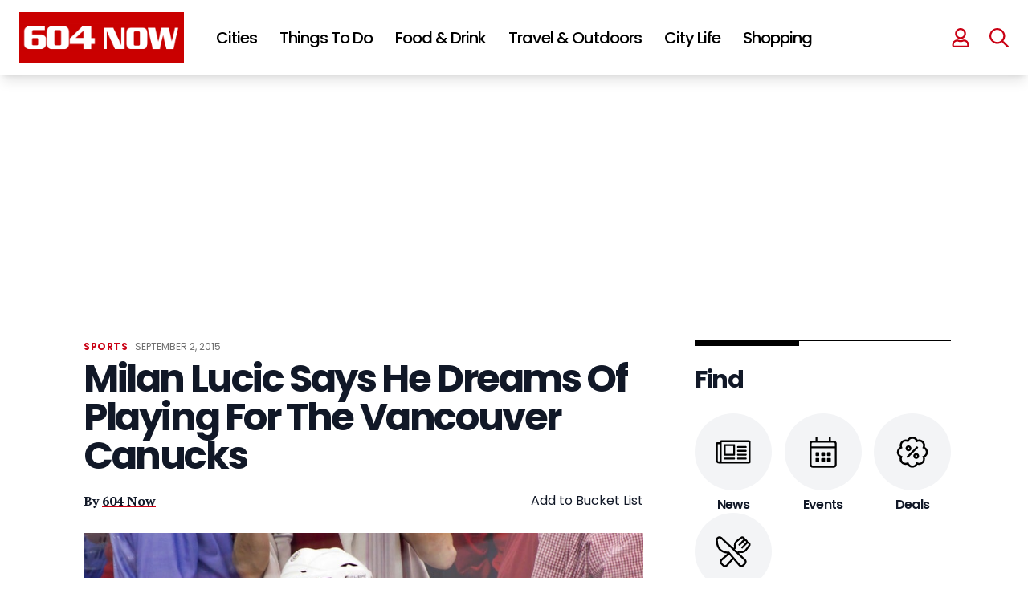

--- FILE ---
content_type: text/html; charset=UTF-8
request_url: https://604now.com/milan-lucic-says-he-dreams-of-playing-for-the-vancouver-canucks/
body_size: 79564
content:
<!DOCTYPE html>
<html lang="en-CA">

<head>
	<meta charset="UTF-8">
	<meta name="viewport" content="width=device-width">
	<link rel="profile" href="https://gmpg.org/xfn/11">
	<link rel="pingback" href="https://604now.com/xmlrpc.php">
	<link rel="preconnect" href="https://fonts.googleapis.com">
	<link rel="preconnect" href="https://fonts.gstatic.com" crossorigin>
	<link href="https://fonts.googleapis.com/css2?family=PT+Serif:wght@400;700&family=Poppins:wght@400;500;600;700" rel="stylesheet">
	<link rel="icon" href="https://604now.com/wp-content/themes/604now2022/img/favicon-150x150.png" sizes="32x32" />
	<link rel="icon" href="https://604now.com/wp-content/themes/604now2022/img/favicon-300x300.png" sizes="192x192" />
	<link rel="apple-touch-icon" href="https://604now.com/wp-content/themes/604now2022/img/favicon-300x300.png" />
	<meta name="msapplication-TileImage" content="https://604now.com/wp-content/themes/604now2022/img/favicon-300x300.png" />
	<link rel="stylesheet" href="https://cdn.jsdelivr.net/npm/swiper@8/swiper-bundle.min.css" />
	<script src="https://cdn.jsdelivr.net/npm/swiper@8/swiper-bundle.min.js"></script>
	<link rel="stylesheet" href="https://cdnjs.cloudflare.com/ajax/libs/font-awesome/6.1.1/css/all.min.css" integrity="sha512-KfkfwYDsLkIlwQp6LFnl8zNdLGxu9YAA1QvwINks4PhcElQSvqcyVLLD9aMhXd13uQjoXtEKNosOWaZqXgel0g==" crossorigin="anonymous" referrerpolicy="no-referrer" />
	<script>
	(function(w, d, t, h, s, n) {
		w.FlodeskObject = n;
		var fn = function() {
		(w[n].q = w[n].q || []).push(arguments);
		};
		w[n] = w[n] || fn;
		var f = d.getElementsByTagName(t)[0];
		var v = '?v=' + Math.floor(new Date().getTime() / (120 * 1000)) * 60;
		var sm = d.createElement(t);
		sm.async = true;
		sm.type = 'module';
		sm.src = h + s + '.mjs' + v;
		f.parentNode.insertBefore(sm, f);
		var sn = d.createElement(t);
		sn.async = true;
		sn.noModule = true;
		sn.src = h + s + '.js' + v;
		f.parentNode.insertBefore(sn, f);
	})(window, document, 'script', 'https://assets.flodesk.com', '/universal', 'fd');
	</script>
	<script data-no-optimize="1" data-cfasync="false">!function(){"use strict";const t={adt_ei:{identityApiKey:"plainText",source:"url",type:"plaintext",priority:1},adt_eih:{identityApiKey:"sha256",source:"urlh",type:"hashed",priority:2},sh_kit:{identityApiKey:"sha256",source:"urlhck",type:"hashed",priority:3}},e=Object.keys(t);function i(t){const e=t.match(/((?=([a-z0-9._!#$%+^&*()[\]<>-]+))\2@[a-z0-9._-]+\.[a-z0-9._-]+)/gi);return e?e[0]:""}function n(t){return i(a(t.toLowerCase()))}function a(t){return t.replace(/\s/g,"")}function o(t,e){const i=new URL(e);t.forEach(t=>i.searchParams.delete(t)),history.replaceState(null,"",i.toString())}var r={checkEmail:i,validateEmail:n,trimInput:a,removeQueryParamsAndUpdateHistory:o,detectEmails:async function(){const i=new URL(window.location.href),a=i.searchParams;let r=null;const c=Object.entries(t).sort(([,t],[,e])=>t.priority-e.priority).map(([t])=>t);for(const e of c){const i=a.get(e),o=t[e];if(!i||!o)continue;const c=decodeURIComponent(i),d="plaintext"===o.type&&n(c),s="hashed"===o.type&&c;if(d||s){r={value:c,config:o};break}}if(r){const{value:t,config:e}=r;window.adthrive=window.adthrive||{},window.adthrive.cmd=window.adthrive.cmd||[],window.adthrive.cmd.push((function(){window.adthrive.identityApi({source:e.source,[e.identityApiKey]:t},({success:i,data:n})=>{i?window.adthrive.log("info","Plugin","detectEmails",`Identity API called with ${e.type} email: ${t}`,n):window.adthrive.log("warning","Plugin","detectEmails",`Failed to call Identity API with ${e.type} email: ${t}`,n)})}))}o(e,i)},cb:"adthrive"};const{detectEmails:c,cb:d}=r;c()}();
</script><meta name='robots' content='index, follow, max-image-preview:large, max-snippet:-1, max-video-preview:-1' />
<style data-no-optimize="1" data-cfasync="false">
	.adthrive-ad {
		margin-top: 10px;
		margin-bottom: 10px;
		text-align: center;
		overflow-x: visible;
		clear: both;
		line-height: 0;
	}
	body:not(.wp-custom-logo) .adthrive-sidebar.adthrive-stuck {
  margin-top: 105px;
}

body.search.adthrive-content {
    flex: 0 0 100%;
}

.stories-template-default .adthrive-content {
min-height: 90px!important;
}

.adthrive-device-desktop #page {
overflow-x: unset!important;
}

body.adthrive-device-desktop .adthrive-header {
min-height: 280px !important;
}</style>
<script data-no-optimize="1" data-cfasync="false">
	window.adthriveCLS = {
		enabledLocations: ['Content', 'Recipe'],
		injectedSlots: [],
		injectedFromPlugin: true,
		branch: 'b92fea4',bucket: 'prod',			};
	window.adthriveCLS.siteAds = {"betaTester":false,"targeting":[{"value":"5fc548d435e8c2851ce0e92c","key":"siteId"},{"value":"6233884d6d97c1708848e0c2","key":"organizationId"},{"value":"604 Now","key":"siteName"},{"value":"AdThrive Edge","key":"service"},{"value":"on","key":"bidding"},{"value":["Travel","Food","Entertainment","News"],"key":"verticals"}],"siteUrl":"https://www.604now.com","siteId":"5fc548d435e8c2851ce0e92c","siteName":"604 Now","breakpoints":{"tablet":768,"desktop":1024},"cloudflare":null,"adUnits":[{"sequence":null,"thirdPartyAdUnitName":null,"targeting":[{"value":["Header"],"key":"location"}],"devices":["desktop","tablet"],"name":"Header","sticky":false,"location":"Header","dynamic":{"pageSelector":"body:not(.postid-156292):not(.antialiased):not(.postid-112863):not(.postid-175615)","spacing":0,"max":1,"lazyMax":null,"enable":true,"lazy":false,"elementSelector":"#header","skip":0,"classNames":[],"position":"afterend","every":1,"enabled":true},"stickyOverlapSelector":"","adSizes":[[728,90],[320,50],[468,60],[970,90],[1,1],[320,100],[970,250],[300,50],[728,250]],"priority":399,"autosize":true},{"sequence":null,"thirdPartyAdUnitName":null,"targeting":[{"value":["Header"],"key":"location"}],"devices":["desktop","tablet"],"name":"Header","sticky":false,"location":"Header","dynamic":{"pageSelector":"body:not(.postid-156292):not(.postid-122156):not(.postid-201907):not(.postid-112863):not(.postid-175615)","spacing":0,"max":1,"lazyMax":null,"enable":true,"lazy":false,"elementSelector":"main","skip":0,"classNames":[],"position":"afterbegin","every":1,"enabled":true},"stickyOverlapSelector":"","adSizes":[[728,90],[320,50],[468,60],[970,90],[1,1],[320,100],[970,250],[300,50],[728,250]],"priority":399,"autosize":true},{"sequence":1,"thirdPartyAdUnitName":null,"targeting":[{"value":["Sidebar"],"key":"location"}],"devices":["desktop"],"name":"Sidebar_1","sticky":false,"location":"Sidebar","dynamic":{"pageSelector":"body:not(.antialiased)","spacing":0,"max":1,"lazyMax":null,"enable":true,"lazy":false,"elementSelector":".sidebar > *","skip":0,"classNames":[],"position":"beforebegin","every":1,"enabled":true},"stickyOverlapSelector":"","adSizes":[[160,600],[336,280],[320,50],[300,600],[250,250],[1,1],[320,100],[300,1050],[300,50],[300,420],[300,250]],"priority":299,"autosize":true},{"sequence":9,"thirdPartyAdUnitName":null,"targeting":[{"value":["Sidebar"],"key":"location"},{"value":true,"key":"sticky"}],"devices":["desktop"],"name":"Sidebar_9","sticky":true,"location":"Sidebar","dynamic":{"pageSelector":"body:not(.antialiased)","spacing":0,"max":1,"lazyMax":null,"enable":true,"lazy":false,"elementSelector":"#sidebar1 > #sjnow_popular_posts_widget-4","skip":0,"classNames":[],"position":"beforeend","every":1,"enabled":true},"stickyOverlapSelector":".site--footer","adSizes":[[160,600],[336,280],[320,50],[300,600],[250,250],[1,1],[320,100],[300,1050],[300,50],[300,420],[300,250]],"priority":291,"autosize":true},{"sequence":1,"thirdPartyAdUnitName":null,"targeting":[{"value":["Sidebar"],"key":"location"}],"devices":["desktop"],"name":"Sidebar_1","sticky":false,"location":"Sidebar","dynamic":{"pageSelector":"body.single-tribe_events","spacing":0,"max":1,"lazyMax":null,"enable":true,"lazy":false,"elementSelector":"div[class=\"pl-4 pr-6 py-6 sm:pl-6 lg:pl-8 xl:pl-0\"]","skip":0,"classNames":[],"position":"afterbegin","every":1,"enabled":true},"stickyOverlapSelector":"","adSizes":[[160,600],[336,280],[320,50],[300,600],[250,250],[1,1],[320,100],[300,1050],[300,50],[300,420],[300,250]],"priority":299,"autosize":true},{"sequence":9,"thirdPartyAdUnitName":null,"targeting":[{"value":["Sidebar"],"key":"location"},{"value":true,"key":"sticky"}],"devices":["desktop"],"name":"Sidebar_9","sticky":true,"location":"Sidebar","dynamic":{"pageSelector":"body.single-tribe_events, body.single:not(.postid-112863):not(.postid-175615)","spacing":0,"max":1,"lazyMax":null,"enable":true,"lazy":false,"elementSelector":"div[class=\"pl-4 pr-6 py-6 sm:pl-6 lg:pl-8 xl:pl-0\"],\naside.hidden","skip":0,"classNames":[],"position":"beforeend","every":1,"enabled":true},"stickyOverlapSelector":".site--footer ","adSizes":[[160,600],[336,280],[320,50],[300,600],[250,250],[1,1],[320,100],[300,1050],[300,50],[300,420],[300,250]],"priority":291,"autosize":true},{"sequence":null,"thirdPartyAdUnitName":null,"targeting":[{"value":["Content"],"key":"location"}],"devices":["desktop"],"name":"Content","sticky":false,"location":"Content","dynamic":{"pageSelector":"body.home:not(.antialiased)","spacing":0,"max":2,"lazyMax":null,"enable":true,"lazy":false,"elementSelector":"#main > div","skip":1,"classNames":[],"position":"afterend","every":2,"enabled":true},"stickyOverlapSelector":"","adSizes":[[728,90],[336,280],[320,50],[468,60],[970,90],[250,250],[1,1],[320,100],[970,250],[1,2],[300,50],[300,300],[552,334],[728,250],[300,250]],"priority":199,"autosize":true},{"sequence":null,"thirdPartyAdUnitName":null,"targeting":[{"value":["Content"],"key":"location"}],"devices":["tablet","phone"],"name":"Content","sticky":false,"location":"Content","dynamic":{"pageSelector":"body.home:not(.antialiased)","spacing":0,"max":3,"lazyMax":null,"enable":true,"lazy":false,"elementSelector":"#main > div","skip":1,"classNames":[],"position":"afterend","every":2,"enabled":true},"stickyOverlapSelector":"","adSizes":[[728,90],[336,280],[320,50],[468,60],[970,90],[250,250],[1,1],[320,100],[970,250],[1,2],[300,50],[300,300],[552,334],[728,250],[300,250]],"priority":199,"autosize":true},{"sequence":null,"thirdPartyAdUnitName":null,"targeting":[{"value":["Content"],"key":"location"}],"devices":["desktop","phone","tablet"],"name":"Content","sticky":false,"location":"Content","dynamic":{"pageSelector":"body.single:not(.postid-156292):not(.postid-112863):not(.postid-175615), body.page:not(.home)","spacing":0,"max":5,"lazyMax":94,"enable":true,"lazy":true,"elementSelector":".entry-content > *:not(h2):not(h3), .tribe-events-content > *:not(h2):not(h3)","skip":2,"classNames":[],"position":"afterend","every":1,"enabled":true},"stickyOverlapSelector":"","adSizes":[[728,90],[336,280],[320,50],[468,60],[970,90],[250,250],[1,1],[320,100],[970,250],[1,2],[300,50],[300,300],[552,334],[728,250],[300,250]],"priority":199,"autosize":true},{"sequence":null,"thirdPartyAdUnitName":null,"targeting":[{"value":["Content"],"key":"location"}],"devices":["desktop"],"name":"Content","sticky":false,"location":"Content","dynamic":{"pageSelector":"body.post-type-archive-tribe_events:not(.antialiased)","spacing":0,"max":2,"lazyMax":null,"enable":true,"lazy":false,"elementSelector":".tribe-events-calendar-list > div","skip":1,"classNames":[],"position":"afterend","every":1,"enabled":true},"stickyOverlapSelector":"","adSizes":[[728,90],[336,280],[320,50],[468,60],[970,90],[250,250],[1,1],[320,100],[970,250],[1,2],[300,50],[300,300],[552,334],[728,250],[300,250]],"priority":199,"autosize":true},{"sequence":null,"thirdPartyAdUnitName":null,"targeting":[{"value":["Content"],"key":"location"}],"devices":["tablet","phone"],"name":"Content","sticky":false,"location":"Content","dynamic":{"pageSelector":"body.post-type-archive-tribe_events:not(.antialiased)","spacing":0,"max":3,"lazyMax":null,"enable":true,"lazy":false,"elementSelector":".tribe-events-calendar-list > div","skip":1,"classNames":[],"position":"afterend","every":1,"enabled":true},"stickyOverlapSelector":"","adSizes":[[728,90],[336,280],[320,50],[468,60],[970,90],[250,250],[1,1],[320,100],[970,250],[1,2],[300,50],[300,300],[552,334],[728,250],[300,250]],"priority":199,"autosize":true},{"sequence":null,"thirdPartyAdUnitName":null,"targeting":[{"value":["Content"],"key":"location"}],"devices":["phone"],"name":"Content","sticky":false,"location":"Content","dynamic":{"pageSelector":"body.search:not(.antialiased)","spacing":0,"max":3,"lazyMax":null,"enable":true,"lazy":false,"elementSelector":"#main .each-post","skip":1,"classNames":[],"position":"afterend","every":2,"enabled":true},"stickyOverlapSelector":"","adSizes":[[728,90],[336,280],[320,50],[468,60],[970,90],[250,250],[1,1],[320,100],[970,250],[1,2],[300,50],[300,300],[552,334],[728,250],[300,250]],"priority":199,"autosize":true},{"sequence":null,"thirdPartyAdUnitName":null,"targeting":[{"value":["Content"],"key":"location"}],"devices":["desktop"],"name":"Content","sticky":false,"location":"Content","dynamic":{"pageSelector":"body:not(.antialiased)","spacing":10,"max":2,"lazyMax":null,"enable":true,"lazy":false,"elementSelector":".custom-story-ad","skip":0,"classNames":[],"position":"afterbegin","every":1,"enabled":true},"stickyOverlapSelector":"","adSizes":[[728,90],[336,280],[320,50],[468,60],[970,90],[250,250],[1,1],[320,100],[970,250],[1,2],[300,50],[300,300],[552,334],[728,250],[300,250]],"priority":199,"autosize":false},{"sequence":2,"thirdPartyAdUnitName":null,"targeting":[{"value":["Recipe"],"key":"location"}],"devices":["phone","tablet","desktop"],"name":"Recipe_2","sticky":false,"location":"Recipe","dynamic":{"pageSelector":"body:not(.antialiased)","spacing":0,"max":3,"lazyMax":null,"enable":true,"lazy":false,"elementSelector":".at-custom-ad","skip":0,"classNames":[],"position":"afterbegin","every":1,"enabled":true},"stickyOverlapSelector":"","adSizes":[[300,250]],"priority":-102,"autosize":true},{"sequence":null,"thirdPartyAdUnitName":null,"targeting":[{"value":["Below Post"],"key":"location"}],"devices":["desktop"],"name":"Below_Post","sticky":false,"location":"Below Post","dynamic":{"pageSelector":"","spacing":0,"max":0,"lazyMax":1,"enable":true,"lazy":true,"elementSelector":".entry-content","skip":0,"classNames":[],"position":"afterend","every":1,"enabled":true},"stickyOverlapSelector":"","adSizes":[[728,90],[336,280],[320,50],[468,60],[250,250],[1,1],[320,100],[970,250],[728,250],[300,250]],"priority":99,"autosize":true},{"sequence":null,"thirdPartyAdUnitName":null,"targeting":[{"value":["Footer"],"key":"location"},{"value":true,"key":"sticky"}],"devices":["tablet","phone","desktop"],"name":"Footer","sticky":true,"location":"Footer","dynamic":{"pageSelector":"body:not(.postid-156292):not(.postid-201907):not(.postid-112863):not(.postid-175615)","spacing":0,"max":1,"lazyMax":null,"enable":true,"lazy":false,"elementSelector":"body","skip":0,"classNames":[],"position":"beforeend","every":1,"enabled":true},"stickyOverlapSelector":"","adSizes":[[320,50],[320,100],[728,90],[970,90],[468,60],[1,1],[300,50]],"priority":-1,"autosize":true},{"sequence":2,"thirdPartyAdUnitName":null,"targeting":[{"value":["Header"],"key":"location"}],"devices":["desktop"],"name":"Header_2","sticky":false,"location":"Header","dynamic":{"pageSelector":"body.post-type-archive-tribe_events.antialiased","spacing":0,"max":1,"lazyMax":null,"enable":true,"lazy":false,"elementSelector":".tribe-events-calendar-list","skip":0,"classNames":[],"position":"beforebegin","every":1,"enabled":true},"stickyOverlapSelector":"","adSizes":[[728,250],[970,250]],"priority":398,"autosize":false},{"sequence":2,"thirdPartyAdUnitName":null,"targeting":[{"value":["Header"],"key":"location"}],"devices":["tablet"],"name":"Header_2","sticky":false,"location":"Header","dynamic":{"pageSelector":"body.post-type-archive-tribe_events.antialiased","spacing":0,"max":1,"lazyMax":null,"enable":true,"lazy":false,"elementSelector":".tribe-events-calendar-list","skip":0,"classNames":[],"position":"beforebegin","every":1,"enabled":true},"stickyOverlapSelector":"","adSizes":[[728,250]],"priority":398,"autosize":false},{"sequence":1,"thirdPartyAdUnitName":null,"targeting":[{"value":["Below Post"],"key":"location"}],"devices":["phone"],"name":"Below_Post_1","sticky":false,"location":"Below Post","dynamic":{"pageSelector":"body.post-type-archive-tribe_events.antialiased","spacing":0,"max":1,"lazyMax":null,"enable":true,"lazy":false,"elementSelector":".tribe-events-calendar-list","skip":0,"classNames":[],"position":"beforebegin","every":1,"enabled":true},"stickyOverlapSelector":"","adSizes":[[250,250],[300,250],[300,300]],"priority":99,"autosize":false}],"adDensityLayout":{"mobile":{"adDensity":0.24,"onePerViewport":false},"pageOverrides":[{"mobile":{"adDensity":0.3,"onePerViewport":false},"note":null,"pageSelector":"body.home, body.search","desktop":{"adDensity":0.3,"onePerViewport":false}}],"desktop":{"adDensity":0.2,"onePerViewport":false}},"adDensityEnabled":true,"siteExperiments":[],"adTypes":{"sponsorTileDesktop":true,"interscrollerDesktop":true,"nativeBelowPostDesktop":true,"miniscroller":true,"largeFormatsMobile":true,"nativeMobileContent":true,"inRecipeRecommendationMobile":true,"nativeMobileRecipe":true,"sponsorTileMobile":true,"expandableCatalogAdsMobile":true,"frameAdsMobile":true,"outstreamMobile":true,"nativeHeaderMobile":true,"frameAdsDesktop":true,"inRecipeRecommendationDesktop":true,"expandableFooterDesktop":true,"nativeDesktopContent":true,"outstreamDesktop":true,"animatedFooter":true,"skylineHeader":true,"expandableFooter":true,"nativeDesktopSidebar":true,"videoFootersMobile":true,"videoFootersDesktop":true,"interscroller":true,"nativeDesktopRecipe":true,"nativeHeaderDesktop":true,"nativeBelowPostMobile":true,"expandableCatalogAdsDesktop":true,"largeFormatsDesktop":true},"adOptions":{"theTradeDesk":true,"rtbhouse":true,"undertone":true,"sidebarConfig":{"dynamicStickySidebar":{"minHeight":1800,"enabled":true,"blockedSelectors":[]}},"footerCloseButton":true,"teads":true,"seedtag":true,"pmp":true,"thirtyThreeAcross":true,"sharethrough":true,"optimizeVideoPlayersForEarnings":true,"removeVideoTitleWrapper":true,"pubMatic":true,"infiniteScroll":false,"longerVideoAdPod":true,"yahoossp":true,"spa":false,"stickyContainerConfig":{"recipeDesktop":{"minHeight":null,"enabled":false},"blockedSelectors":[],"stickyHeaderSelectors":[],"content":{"minHeight":null,"enabled":false},"recipeMobile":{"minHeight":null,"enabled":false}},"sonobi":true,"gatedPrint":{"siteEmailServiceProviderId":null,"defaultOptIn":false,"enabled":false,"newsletterPromptEnabled":false},"yieldmo":true,"footerSelector":"","amazonUAM":true,"gamMCMEnabled":true,"gamMCMChildNetworkCode":"101130530","rubicon":true,"conversant":true,"openx":true,"customCreativeEnabled":true,"mobileHeaderHeight":1,"secColor":"#000000","unruly":true,"mediaGrid":true,"bRealTime":true,"adInViewTime":null,"gumgum":true,"comscoreFooter":true,"desktopInterstitial":true,"amx":true,"footerCloseButtonDesktop":false,"ozone":true,"isAutoOptimized":true,"adform":true,"comscoreTAL":true,"targetaff":false,"bgColor":"#FFFFFF","advancePlaylistOptions":{"playlistPlayer":{"enabled":true},"relatedPlayer":{"enabled":true,"applyToFirst":true}},"kargo":true,"liveRampATS":true,"footerCloseButtonMobile":false,"interstitialBlockedPageSelectors":"","prioritizeShorterVideoAds":true,"allowSmallerAdSizes":true,"comscore":"General","blis":true,"wakeLock":{"desktopEnabled":true,"mobileValue":15,"mobileEnabled":true,"desktopValue":30},"mobileInterstitial":true,"tripleLift":true,"sensitiveCategories":["alc","ast","cbd","conl","cosm","dat","drg","gamc","gamv","pol","rel","sst","ssr","srh","ske","tob","wtl"],"liveRamp":true,"adthriveEmailIdentity":true,"criteo":true,"nativo":true,"infiniteScrollOptions":{"selector":"","heightThreshold":0},"siteAttributes":{"mobileHeaderSelectors":[],"desktopHeaderSelectors":[]},"dynamicContentSlotLazyLoading":true,"clsOptimizedAds":true,"ogury":true,"verticals":["Travel","Food","Entertainment","News"],"inImage":false,"stackadapt":true,"usCMP":{"enabled":false,"regions":[]},"advancePlaylist":true,"medianet":true,"delayLoading":true,"inImageZone":null,"appNexus":true,"rise":true,"liveRampId":"","infiniteScrollRefresh":false,"indexExchange":true},"siteAdsProfiles":[],"thirdPartySiteConfig":{"partners":{"discounts":[]}},"featureRollouts":{"disable-kargo-spotlight":{"featureRolloutId":45,"data":{"pct_enabled":90},"enabled":true}},"videoPlayers":{"contextual":{"autoplayCollapsibleEnabled":true,"overrideEmbedLocation":false,"defaultPlayerType":"collapse"},"videoEmbed":"wordpress","footerSelector":"","contentSpecificPlaylists":[],"players":[{"devices":["desktop","mobile"],"description":"","id":4070689,"title":"Stationary related player - desktop and mobile","type":"stationaryRelated","enabled":true,"playerId":"jiiVN7WS"},{"playlistId":"","pageSelector":"","devices":["mobile"],"mobileLocation":"top-center","description":"","skip":0,"title":"Sticky related player - mobile","type":"stickyRelated","enabled":true,"elementSelector":".text-wrapper p","id":4070691,"position":"afterend","saveVideoCloseState":false,"shuffle":false,"mobileHeaderSelector":"#inner-header","playerId":"jiiVN7WS"},{"playlistId":"T28OMKMs","pageSelector":"body.single","devices":["desktop"],"description":"","skip":0,"title":"","type":"stickyPlaylist","enabled":true,"footerSelector":"","elementSelector":".at-custom-video, .entry-content > p","id":4070692,"position":"afterend","saveVideoCloseState":false,"shuffle":true,"mobileHeaderSelector":null,"playerId":"tm6AOaT2"},{"pageSelector":"","devices":["desktop"],"description":"","elementSelector":".text-wrapper p","skip":0,"id":4070690,"position":"afterend","title":"Sticky related player - desktop","type":"stickyRelated","enabled":true,"playerId":"jiiVN7WS"},{"playlistId":"T28OMKMs","pageSelector":"body.single","devices":["mobile"],"mobileLocation":"top-center","description":"","skip":0,"title":"","type":"stickyPlaylist","enabled":true,"footerSelector":"","elementSelector":".at-custom-video, .entry-content > p","id":4070693,"position":"afterend","saveVideoCloseState":false,"shuffle":true,"mobileHeaderSelector":"#inner-header","playerId":"tm6AOaT2"}],"partners":{"theTradeDesk":true,"unruly":true,"mediaGrid":true,"undertone":true,"gumgum":true,"seedtag":true,"amx":true,"ozone":true,"adform":true,"pmp":true,"kargo":true,"connatix":true,"stickyOutstream":{"desktop":{"enabled":true},"blockedPageSelectors":"body.archive, body.postid-112863, body.postid-175615","mobileLocation":"bottom-right","allowOnHomepage":true,"mobile":{"enabled":true},"saveVideoCloseState":false,"mobileHeaderSelector":"","allowForPageWithStickyPlayer":{"enabled":true}},"sharethrough":true,"blis":true,"tripleLift":true,"pubMatic":true,"criteo":true,"yahoossp":true,"nativo":true,"stackadapt":true,"yieldmo":true,"amazonUAM":true,"medianet":true,"rubicon":true,"appNexus":true,"rise":true,"openx":true,"indexExchange":true}}};</script>

<script data-no-optimize="1" data-cfasync="false">
(function(w, d) {
	w.adthrive = w.adthrive || {};
	w.adthrive.cmd = w.adthrive.cmd || [];
	w.adthrive.plugin = 'adthrive-ads-3.8.0';
	w.adthrive.host = 'ads.adthrive.com';
	w.adthrive.integration = 'plugin';

	var commitParam = (w.adthriveCLS && w.adthriveCLS.bucket !== 'prod' && w.adthriveCLS.branch) ? '&commit=' + w.adthriveCLS.branch : '';

	var s = d.createElement('script');
	s.async = true;
	s.referrerpolicy='no-referrer-when-downgrade';
	s.src = 'https://' + w.adthrive.host + '/sites/5fc548d435e8c2851ce0e92c/ads.min.js?referrer=' + w.encodeURIComponent(w.location.href) + commitParam + '&cb=' + (Math.floor(Math.random() * 100) + 1) + '';
	var n = d.getElementsByTagName('script')[0];
	n.parentNode.insertBefore(s, n);
})(window, document);
</script>
<link rel="dns-prefetch" href="https://ads.adthrive.com/"><link rel="preconnect" href="https://ads.adthrive.com/"><link rel="preconnect" href="https://ads.adthrive.com/" crossorigin>
	<!-- This site is optimized with the Yoast SEO plugin v23.5 - https://yoast.com/wordpress/plugins/seo/ -->
	<title>Milan Lucic Says He Dreams Of Playing For The Vancouver Canucks - 604 Now</title>
	<link rel="canonical" href="https://604now.com/milan-lucic-says-he-dreams-of-playing-for-the-vancouver-canucks/" />
	<meta property="og:locale" content="en_US" />
	<meta property="og:type" content="article" />
	<meta property="og:title" content="Milan Lucic Says He Dreams Of Playing For The Vancouver Canucks - 604 Now" />
	<meta property="og:description" content="&#8216;Vancouver born and raised Milan Lucic is in the final year of his contract, and is gearing up to playing his first game as a member of the Los Angeles" />
	<meta property="og:url" content="https://604now.com/milan-lucic-says-he-dreams-of-playing-for-the-vancouver-canucks/" />
	<meta property="og:site_name" content="604 Now" />
	<meta property="article:publisher" content="https://www.facebook.com/604Now" />
	<meta property="article:author" content="https://www.facebook.com/604Now" />
	<meta property="article:published_time" content="2015-09-02T19:01:48+00:00" />
	<meta property="og:image" content="https://604now.com/wp-content/uploads/2015/09/milan-lucic-1.jpg" />
	<meta property="og:image:width" content="1024" />
	<meta property="og:image:height" content="698" />
	<meta property="og:image:type" content="image/jpeg" />
	<meta name="author" content="604 Now" />
	<meta name="twitter:card" content="summary_large_image" />
	<meta name="twitter:creator" content="@604now" />
	<meta name="twitter:site" content="@604Now" />
	<meta name="twitter:label1" content="Written by" />
	<meta name="twitter:data1" content="604 Now" />
	<meta name="twitter:label2" content="Est. reading time" />
	<meta name="twitter:data2" content="2 minutes" />
	<script type="application/ld+json" class="yoast-schema-graph">{"@context":"https://schema.org","@graph":[{"@type":"Article","@id":"https://604now.com/milan-lucic-says-he-dreams-of-playing-for-the-vancouver-canucks/#article","isPartOf":{"@id":"https://604now.com/milan-lucic-says-he-dreams-of-playing-for-the-vancouver-canucks/"},"author":{"name":"604 Now","@id":"https://604now.com/#/schema/person/cb008d230b90e7fdbd1d5d2370a87533"},"headline":"Milan Lucic Says He Dreams Of Playing For The Vancouver Canucks","datePublished":"2015-09-02T19:01:48+00:00","dateModified":"2015-09-02T19:01:48+00:00","mainEntityOfPage":{"@id":"https://604now.com/milan-lucic-says-he-dreams-of-playing-for-the-vancouver-canucks/"},"wordCount":449,"commentCount":0,"publisher":{"@id":"https://604now.com/#organization"},"image":{"@id":"https://604now.com/milan-lucic-says-he-dreams-of-playing-for-the-vancouver-canucks/#primaryimage"},"thumbnailUrl":"https://604now.com/wp-content/uploads/2015/09/milan-lucic-1.jpg","keywords":["vancouver canucks","sports"],"articleSection":["Sports"],"inLanguage":"en-CA","potentialAction":[{"@type":"CommentAction","name":"Comment","target":["https://604now.com/milan-lucic-says-he-dreams-of-playing-for-the-vancouver-canucks/#respond"]}],"copyrightYear":"2015","copyrightHolder":{"@id":"https://604now.com/#organization"}},{"@type":"WebPage","@id":"https://604now.com/milan-lucic-says-he-dreams-of-playing-for-the-vancouver-canucks/","url":"https://604now.com/milan-lucic-says-he-dreams-of-playing-for-the-vancouver-canucks/","name":"Milan Lucic Says He Dreams Of Playing For The Vancouver Canucks - 604 Now","isPartOf":{"@id":"https://604now.com/#website"},"primaryImageOfPage":{"@id":"https://604now.com/milan-lucic-says-he-dreams-of-playing-for-the-vancouver-canucks/#primaryimage"},"image":{"@id":"https://604now.com/milan-lucic-says-he-dreams-of-playing-for-the-vancouver-canucks/#primaryimage"},"thumbnailUrl":"https://604now.com/wp-content/uploads/2015/09/milan-lucic-1.jpg","datePublished":"2015-09-02T19:01:48+00:00","dateModified":"2015-09-02T19:01:48+00:00","breadcrumb":{"@id":"https://604now.com/milan-lucic-says-he-dreams-of-playing-for-the-vancouver-canucks/#breadcrumb"},"inLanguage":"en-CA","potentialAction":[{"@type":"ReadAction","target":["https://604now.com/milan-lucic-says-he-dreams-of-playing-for-the-vancouver-canucks/"]}]},{"@type":"ImageObject","inLanguage":"en-CA","@id":"https://604now.com/milan-lucic-says-he-dreams-of-playing-for-the-vancouver-canucks/#primaryimage","url":"https://604now.com/wp-content/uploads/2015/09/milan-lucic-1.jpg","contentUrl":"https://604now.com/wp-content/uploads/2015/09/milan-lucic-1.jpg","width":1024,"height":698,"caption":"Milan Lucic Says He Dreams Of Playing For The Vancouver Canucks"},{"@type":"BreadcrumbList","@id":"https://604now.com/milan-lucic-says-he-dreams-of-playing-for-the-vancouver-canucks/#breadcrumb","itemListElement":[{"@type":"ListItem","position":1,"name":"Home","item":"https://604now.com/"},{"@type":"ListItem","position":2,"name":"Milan Lucic Says He Dreams Of Playing For The Vancouver Canucks"}]},{"@type":"WebSite","@id":"https://604now.com/#website","url":"https://604now.com/","name":"604 Now","description":"Everything about Vancouver - News, Events, Food, Concerts","publisher":{"@id":"https://604now.com/#organization"},"potentialAction":[{"@type":"SearchAction","target":{"@type":"EntryPoint","urlTemplate":"https://604now.com/?s={search_term_string}"},"query-input":{"@type":"PropertyValueSpecification","valueRequired":true,"valueName":"search_term_string"}}],"inLanguage":"en-CA"},{"@type":"Organization","@id":"https://604now.com/#organization","name":"604 Now","url":"https://604now.com/","logo":{"@type":"ImageObject","inLanguage":"en-CA","@id":"https://604now.com/#/schema/logo/image/","url":"https://604now.com/wp-content/uploads/2010/12/Horizontal2017-Final-YouTube.png","contentUrl":"https://604now.com/wp-content/uploads/2010/12/Horizontal2017-Final-YouTube.png","width":2408,"height":1054,"caption":"604 Now"},"image":{"@id":"https://604now.com/#/schema/logo/image/"},"sameAs":["https://www.facebook.com/604Now","https://x.com/604Now","https://www.instagram.com/604now/","https://www.pinterest.com/604now/","https://www.youtube.com/The604Now"]},{"@type":"Person","@id":"https://604now.com/#/schema/person/cb008d230b90e7fdbd1d5d2370a87533","name":"604 Now","image":{"@type":"ImageObject","inLanguage":"en-CA","@id":"https://604now.com/#/schema/person/image/","url":"https://secure.gravatar.com/avatar/2662c896cf4107e9ccd73d363230d748?s=96&d=mm&r=g","contentUrl":"https://secure.gravatar.com/avatar/2662c896cf4107e9ccd73d363230d748?s=96&d=mm&r=g","caption":"604 Now"},"description":"604 Now keeps you in the loop on what's new, what's now, and what's next in metro Vancouver.","sameAs":["https://www.facebook.com/604Now","https://x.com/604now"],"url":"https://604now.com/author/admin/"}]}</script>
	<!-- / Yoast SEO plugin. -->


<link rel='dns-prefetch' href='//unpkg.com' />
<link rel="alternate" type="application/rss+xml" title="604 Now &raquo; Milan Lucic Says He Dreams Of Playing For The Vancouver Canucks Comments Feed" href="https://604now.com/milan-lucic-says-he-dreams-of-playing-for-the-vancouver-canucks/feed/" />
<link rel='stylesheet' id='litespeed-cache-dummy-css' href='https://604now.com/wp-content/plugins/litespeed-cache/assets/css/litespeed-dummy.css?ver=6.4.7' type='text/css' media='all' />
<link rel='stylesheet' id='tribe-events-pro-mini-calendar-block-styles-css' href='https://604now.com/wp-content/plugins/events-calendar-pro/src/resources/css/tribe-events-pro-mini-calendar-block.min.css?ver=7.3.1' type='text/css' media='all' />
<style id='global-styles-inline-css' type='text/css'>
body{--wp--preset--color--black: #000000;--wp--preset--color--cyan-bluish-gray: #abb8c3;--wp--preset--color--white: #ffffff;--wp--preset--color--pale-pink: #f78da7;--wp--preset--color--vivid-red: #cf2e2e;--wp--preset--color--luminous-vivid-orange: #ff6900;--wp--preset--color--luminous-vivid-amber: #fcb900;--wp--preset--color--light-green-cyan: #7bdcb5;--wp--preset--color--vivid-green-cyan: #00d084;--wp--preset--color--pale-cyan-blue: #8ed1fc;--wp--preset--color--vivid-cyan-blue: #0693e3;--wp--preset--color--vivid-purple: #9b51e0;--wp--preset--color--primary: #0EA5E9;--wp--preset--color--secondary: #14B8A6;--wp--preset--color--dark: #1F2937;--wp--preset--color--light: #F9FAFB;--wp--preset--gradient--vivid-cyan-blue-to-vivid-purple: linear-gradient(135deg,rgba(6,147,227,1) 0%,rgb(155,81,224) 100%);--wp--preset--gradient--light-green-cyan-to-vivid-green-cyan: linear-gradient(135deg,rgb(122,220,180) 0%,rgb(0,208,130) 100%);--wp--preset--gradient--luminous-vivid-amber-to-luminous-vivid-orange: linear-gradient(135deg,rgba(252,185,0,1) 0%,rgba(255,105,0,1) 100%);--wp--preset--gradient--luminous-vivid-orange-to-vivid-red: linear-gradient(135deg,rgba(255,105,0,1) 0%,rgb(207,46,46) 100%);--wp--preset--gradient--very-light-gray-to-cyan-bluish-gray: linear-gradient(135deg,rgb(238,238,238) 0%,rgb(169,184,195) 100%);--wp--preset--gradient--cool-to-warm-spectrum: linear-gradient(135deg,rgb(74,234,220) 0%,rgb(151,120,209) 20%,rgb(207,42,186) 40%,rgb(238,44,130) 60%,rgb(251,105,98) 80%,rgb(254,248,76) 100%);--wp--preset--gradient--blush-light-purple: linear-gradient(135deg,rgb(255,206,236) 0%,rgb(152,150,240) 100%);--wp--preset--gradient--blush-bordeaux: linear-gradient(135deg,rgb(254,205,165) 0%,rgb(254,45,45) 50%,rgb(107,0,62) 100%);--wp--preset--gradient--luminous-dusk: linear-gradient(135deg,rgb(255,203,112) 0%,rgb(199,81,192) 50%,rgb(65,88,208) 100%);--wp--preset--gradient--pale-ocean: linear-gradient(135deg,rgb(255,245,203) 0%,rgb(182,227,212) 50%,rgb(51,167,181) 100%);--wp--preset--gradient--electric-grass: linear-gradient(135deg,rgb(202,248,128) 0%,rgb(113,206,126) 100%);--wp--preset--gradient--midnight: linear-gradient(135deg,rgb(2,3,129) 0%,rgb(40,116,252) 100%);--wp--preset--font-size--small: 0.875rem;--wp--preset--font-size--medium: 20px;--wp--preset--font-size--large: 1.125rem;--wp--preset--font-size--x-large: 42px;--wp--preset--font-size--regular: 1.5rem;--wp--preset--font-size--xl: 1.25rem;--wp--preset--font-size--xxl: 1.5rem;--wp--preset--font-size--xxxl: 1.875rem;--wp--preset--spacing--20: 0.44rem;--wp--preset--spacing--30: 0.67rem;--wp--preset--spacing--40: 1rem;--wp--preset--spacing--50: 1.5rem;--wp--preset--spacing--60: 2.25rem;--wp--preset--spacing--70: 3.38rem;--wp--preset--spacing--80: 5.06rem;--wp--preset--shadow--natural: 6px 6px 9px rgba(0, 0, 0, 0.2);--wp--preset--shadow--deep: 12px 12px 50px rgba(0, 0, 0, 0.4);--wp--preset--shadow--sharp: 6px 6px 0px rgba(0, 0, 0, 0.2);--wp--preset--shadow--outlined: 6px 6px 0px -3px rgba(255, 255, 255, 1), 6px 6px rgba(0, 0, 0, 1);--wp--preset--shadow--crisp: 6px 6px 0px rgba(0, 0, 0, 1);}body { margin: 0;--wp--style--global--content-size: 960px;--wp--style--global--wide-size: 1280px; }.wp-site-blocks > .alignleft { float: left; margin-right: 2em; }.wp-site-blocks > .alignright { float: right; margin-left: 2em; }.wp-site-blocks > .aligncenter { justify-content: center; margin-left: auto; margin-right: auto; }:where(.is-layout-flex){gap: 0.5em;}:where(.is-layout-grid){gap: 0.5em;}body .is-layout-flow > .alignleft{float: left;margin-inline-start: 0;margin-inline-end: 2em;}body .is-layout-flow > .alignright{float: right;margin-inline-start: 2em;margin-inline-end: 0;}body .is-layout-flow > .aligncenter{margin-left: auto !important;margin-right: auto !important;}body .is-layout-constrained > .alignleft{float: left;margin-inline-start: 0;margin-inline-end: 2em;}body .is-layout-constrained > .alignright{float: right;margin-inline-start: 2em;margin-inline-end: 0;}body .is-layout-constrained > .aligncenter{margin-left: auto !important;margin-right: auto !important;}body .is-layout-constrained > :where(:not(.alignleft):not(.alignright):not(.alignfull)){max-width: var(--wp--style--global--content-size);margin-left: auto !important;margin-right: auto !important;}body .is-layout-constrained > .alignwide{max-width: var(--wp--style--global--wide-size);}body .is-layout-flex{display: flex;}body .is-layout-flex{flex-wrap: wrap;align-items: center;}body .is-layout-flex > *{margin: 0;}body .is-layout-grid{display: grid;}body .is-layout-grid > *{margin: 0;}body{padding-top: 0px;padding-right: 0px;padding-bottom: 0px;padding-left: 0px;}a:where(:not(.wp-element-button)){text-decoration: underline;}.wp-element-button, .wp-block-button__link{background-color: #32373c;border-width: 0;color: #fff;font-family: inherit;font-size: inherit;line-height: inherit;padding: calc(0.667em + 2px) calc(1.333em + 2px);text-decoration: none;}.has-black-color{color: var(--wp--preset--color--black) !important;}.has-cyan-bluish-gray-color{color: var(--wp--preset--color--cyan-bluish-gray) !important;}.has-white-color{color: var(--wp--preset--color--white) !important;}.has-pale-pink-color{color: var(--wp--preset--color--pale-pink) !important;}.has-vivid-red-color{color: var(--wp--preset--color--vivid-red) !important;}.has-luminous-vivid-orange-color{color: var(--wp--preset--color--luminous-vivid-orange) !important;}.has-luminous-vivid-amber-color{color: var(--wp--preset--color--luminous-vivid-amber) !important;}.has-light-green-cyan-color{color: var(--wp--preset--color--light-green-cyan) !important;}.has-vivid-green-cyan-color{color: var(--wp--preset--color--vivid-green-cyan) !important;}.has-pale-cyan-blue-color{color: var(--wp--preset--color--pale-cyan-blue) !important;}.has-vivid-cyan-blue-color{color: var(--wp--preset--color--vivid-cyan-blue) !important;}.has-vivid-purple-color{color: var(--wp--preset--color--vivid-purple) !important;}.has-primary-color{color: var(--wp--preset--color--primary) !important;}.has-secondary-color{color: var(--wp--preset--color--secondary) !important;}.has-dark-color{color: var(--wp--preset--color--dark) !important;}.has-light-color{color: var(--wp--preset--color--light) !important;}.has-black-background-color{background-color: var(--wp--preset--color--black) !important;}.has-cyan-bluish-gray-background-color{background-color: var(--wp--preset--color--cyan-bluish-gray) !important;}.has-white-background-color{background-color: var(--wp--preset--color--white) !important;}.has-pale-pink-background-color{background-color: var(--wp--preset--color--pale-pink) !important;}.has-vivid-red-background-color{background-color: var(--wp--preset--color--vivid-red) !important;}.has-luminous-vivid-orange-background-color{background-color: var(--wp--preset--color--luminous-vivid-orange) !important;}.has-luminous-vivid-amber-background-color{background-color: var(--wp--preset--color--luminous-vivid-amber) !important;}.has-light-green-cyan-background-color{background-color: var(--wp--preset--color--light-green-cyan) !important;}.has-vivid-green-cyan-background-color{background-color: var(--wp--preset--color--vivid-green-cyan) !important;}.has-pale-cyan-blue-background-color{background-color: var(--wp--preset--color--pale-cyan-blue) !important;}.has-vivid-cyan-blue-background-color{background-color: var(--wp--preset--color--vivid-cyan-blue) !important;}.has-vivid-purple-background-color{background-color: var(--wp--preset--color--vivid-purple) !important;}.has-primary-background-color{background-color: var(--wp--preset--color--primary) !important;}.has-secondary-background-color{background-color: var(--wp--preset--color--secondary) !important;}.has-dark-background-color{background-color: var(--wp--preset--color--dark) !important;}.has-light-background-color{background-color: var(--wp--preset--color--light) !important;}.has-black-border-color{border-color: var(--wp--preset--color--black) !important;}.has-cyan-bluish-gray-border-color{border-color: var(--wp--preset--color--cyan-bluish-gray) !important;}.has-white-border-color{border-color: var(--wp--preset--color--white) !important;}.has-pale-pink-border-color{border-color: var(--wp--preset--color--pale-pink) !important;}.has-vivid-red-border-color{border-color: var(--wp--preset--color--vivid-red) !important;}.has-luminous-vivid-orange-border-color{border-color: var(--wp--preset--color--luminous-vivid-orange) !important;}.has-luminous-vivid-amber-border-color{border-color: var(--wp--preset--color--luminous-vivid-amber) !important;}.has-light-green-cyan-border-color{border-color: var(--wp--preset--color--light-green-cyan) !important;}.has-vivid-green-cyan-border-color{border-color: var(--wp--preset--color--vivid-green-cyan) !important;}.has-pale-cyan-blue-border-color{border-color: var(--wp--preset--color--pale-cyan-blue) !important;}.has-vivid-cyan-blue-border-color{border-color: var(--wp--preset--color--vivid-cyan-blue) !important;}.has-vivid-purple-border-color{border-color: var(--wp--preset--color--vivid-purple) !important;}.has-primary-border-color{border-color: var(--wp--preset--color--primary) !important;}.has-secondary-border-color{border-color: var(--wp--preset--color--secondary) !important;}.has-dark-border-color{border-color: var(--wp--preset--color--dark) !important;}.has-light-border-color{border-color: var(--wp--preset--color--light) !important;}.has-vivid-cyan-blue-to-vivid-purple-gradient-background{background: var(--wp--preset--gradient--vivid-cyan-blue-to-vivid-purple) !important;}.has-light-green-cyan-to-vivid-green-cyan-gradient-background{background: var(--wp--preset--gradient--light-green-cyan-to-vivid-green-cyan) !important;}.has-luminous-vivid-amber-to-luminous-vivid-orange-gradient-background{background: var(--wp--preset--gradient--luminous-vivid-amber-to-luminous-vivid-orange) !important;}.has-luminous-vivid-orange-to-vivid-red-gradient-background{background: var(--wp--preset--gradient--luminous-vivid-orange-to-vivid-red) !important;}.has-very-light-gray-to-cyan-bluish-gray-gradient-background{background: var(--wp--preset--gradient--very-light-gray-to-cyan-bluish-gray) !important;}.has-cool-to-warm-spectrum-gradient-background{background: var(--wp--preset--gradient--cool-to-warm-spectrum) !important;}.has-blush-light-purple-gradient-background{background: var(--wp--preset--gradient--blush-light-purple) !important;}.has-blush-bordeaux-gradient-background{background: var(--wp--preset--gradient--blush-bordeaux) !important;}.has-luminous-dusk-gradient-background{background: var(--wp--preset--gradient--luminous-dusk) !important;}.has-pale-ocean-gradient-background{background: var(--wp--preset--gradient--pale-ocean) !important;}.has-electric-grass-gradient-background{background: var(--wp--preset--gradient--electric-grass) !important;}.has-midnight-gradient-background{background: var(--wp--preset--gradient--midnight) !important;}.has-small-font-size{font-size: var(--wp--preset--font-size--small) !important;}.has-medium-font-size{font-size: var(--wp--preset--font-size--medium) !important;}.has-large-font-size{font-size: var(--wp--preset--font-size--large) !important;}.has-x-large-font-size{font-size: var(--wp--preset--font-size--x-large) !important;}.has-regular-font-size{font-size: var(--wp--preset--font-size--regular) !important;}.has-xl-font-size{font-size: var(--wp--preset--font-size--xl) !important;}.has-xxl-font-size{font-size: var(--wp--preset--font-size--xxl) !important;}.has-xxxl-font-size{font-size: var(--wp--preset--font-size--xxxl) !important;}
.wp-block-navigation a:where(:not(.wp-element-button)){color: inherit;}
:where(.wp-block-post-template.is-layout-flex){gap: 1.25em;}:where(.wp-block-post-template.is-layout-grid){gap: 1.25em;}
:where(.wp-block-columns.is-layout-flex){gap: 2em;}:where(.wp-block-columns.is-layout-grid){gap: 2em;}
.wp-block-pullquote{font-size: 1.5em;line-height: 1.6;}
</style>
<link rel='stylesheet' id='tribe-events-v2-single-skeleton-css' href='https://604now.com/wp-content/plugins/the-events-calendar/src/resources/css/tribe-events-single-skeleton.min.css?ver=6.8.3' type='text/css' media='all' />
<link rel='stylesheet' id='tribe-events-v2-single-skeleton-full-css' href='https://604now.com/wp-content/plugins/the-events-calendar/src/resources/css/tribe-events-single-full.min.css?ver=6.8.3' type='text/css' media='all' />
<link rel='stylesheet' id='tec-events-elementor-widgets-base-styles-css' href='https://604now.com/wp-content/plugins/the-events-calendar/src/resources/css/integrations/plugins/elementor/widgets/widget-base.min.css?ver=6.8.3' type='text/css' media='all' />
<link rel='stylesheet' id='six04now-css' href='https://604now.com/wp-content/themes/604now2022/css/app.css?ver=1.0.86' type='text/css' media='all' />
<link rel='stylesheet' id='six04now-events-css' href='https://604now.com/wp-content/themes/604now2022/css/events.css?ver=1.0.86' type='text/css' media='all' />
<link rel='stylesheet' id='simple-favorites-css' href='https://604now.com/wp-content/plugins/favorites/assets/css/favorites.css?ver=2.3.6' type='text/css' media='all' />
<script type="text/javascript" src="https://604now.com/wp-includes/js/jquery/jquery.min.js?ver=3.7.1" id="jquery-core-js"></script>
<script type="text/javascript" src="https://604now.com/wp-includes/js/jquery/jquery-migrate.min.js?ver=3.4.1" id="jquery-migrate-js"></script>
<script type="text/javascript" src="https://604now.com/wp-content/themes/604now2022/js/app.js?ver=1.0.86" id="six04now-js"></script>
<script defer type="text/javascript" src="https://unpkg.com/alpinejs@3.10.2/dist/cdn.min.js?ver=3.10.2" id="alpine-js-defer-js"></script>
<script type="text/javascript" id="favorites-js-extra">
/* <![CDATA[ */
var favorites_data = {"ajaxurl":"https:\/\/604now.com\/wp-admin\/admin-ajax.php","nonce":"13fdf99b27","favorite":"Add to Bucket List      ","favorited":"Remove from Bucket List      ","includecount":"","indicate_loading":"1","loading_text":"Loading","loading_image":"<span class=\"sf-icon-spinner-wrapper\"><i class=\"sf-icon-spinner\"><\/i><\/span>","loading_image_active":"<span class=\"sf-icon-spinner-wrapper active\"><i class=\"sf-icon-spinner active\"><\/i><\/span>","loading_image_preload":"","cache_enabled":"1","button_options":{"button_type":"custom","custom_colors":false,"box_shadow":false,"include_count":false,"default":{"background_default":false,"border_default":false,"text_default":false,"icon_default":false,"count_default":false},"active":{"background_active":false,"border_active":false,"text_active":false,"icon_active":false,"count_active":false}},"authentication_modal_content":"<p>Please login to add favorites.<\/p>\n<p><a href=\"#\" data-favorites-modal-close>Dismiss this notice<\/a><\/p>\n","authentication_redirect":"","dev_mode":"","logged_in":"","user_id":"0","authentication_redirect_url":"https:\/\/604now.com\/loginaccess\/"};
/* ]]> */
</script>
<script type="text/javascript" src="https://604now.com/wp-content/plugins/favorites/assets/js/favorites.min.js?ver=2.3.6" id="favorites-js"></script>
<link rel="https://api.w.org/" href="https://604now.com/wp-json/" /><link rel="alternate" type="application/json" href="https://604now.com/wp-json/wp/v2/posts/47731" /><link rel="EditURI" type="application/rsd+xml" title="RSD" href="https://604now.com/xmlrpc.php?rsd" />
<link rel='shortlink' href='https://604now.com/?p=47731' />
<link rel="alternate" type="application/json+oembed" href="https://604now.com/wp-json/oembed/1.0/embed?url=https%3A%2F%2F604now.com%2Fmilan-lucic-says-he-dreams-of-playing-for-the-vancouver-canucks%2F" />
<link rel="alternate" type="text/xml+oembed" href="https://604now.com/wp-json/oembed/1.0/embed?url=https%3A%2F%2F604now.com%2Fmilan-lucic-says-he-dreams-of-playing-for-the-vancouver-canucks%2F&#038;format=xml" />
<!-- Google tag (gtag.js) --> 
<script async src="https://www.googletagmanager.com/gtag/js?id=G-9517WM8G44"></script> 
<script> 
  window.dataLayer = window.dataLayer || []; 
  function gtag(){dataLayer.push(arguments);} 
  gtag('js', new Date()); 

  gtag('config', 'G-9517WM8G44'); 
</script><meta name="tec-api-version" content="v1"><meta name="tec-api-origin" content="https://604now.com"><link rel="alternate" href="https://604now.com/wp-json/tribe/events/v1/" /><meta name="generator" content="Elementor 3.27.6; features: additional_custom_breakpoints; settings: css_print_method-external, google_font-enabled, font_display-swap">
			<style>
				.e-con.e-parent:nth-of-type(n+4):not(.e-lazyloaded):not(.e-no-lazyload),
				.e-con.e-parent:nth-of-type(n+4):not(.e-lazyloaded):not(.e-no-lazyload) * {
					background-image: none !important;
				}
				@media screen and (max-height: 1024px) {
					.e-con.e-parent:nth-of-type(n+3):not(.e-lazyloaded):not(.e-no-lazyload),
					.e-con.e-parent:nth-of-type(n+3):not(.e-lazyloaded):not(.e-no-lazyload) * {
						background-image: none !important;
					}
				}
				@media screen and (max-height: 640px) {
					.e-con.e-parent:nth-of-type(n+2):not(.e-lazyloaded):not(.e-no-lazyload),
					.e-con.e-parent:nth-of-type(n+2):not(.e-lazyloaded):not(.e-no-lazyload) * {
						background-image: none !important;
					}
				}
			</style>
			<link rel="icon" href="https://604now.com/wp-content/uploads/2017/04/cropped-favi-32x32.gif" sizes="32x32" />
<link rel="icon" href="https://604now.com/wp-content/uploads/2017/04/cropped-favi-192x192.gif" sizes="192x192" />
<link rel="apple-touch-icon" href="https://604now.com/wp-content/uploads/2017/04/cropped-favi-180x180.gif" />
<meta name="msapplication-TileImage" content="https://604now.com/wp-content/uploads/2017/04/cropped-favi-270x270.gif" />
<script data-no-optimize='1' data-cfasync='false' id='comscore-loader-b92fea4'>(function(){window.adthriveCLS.buildDate=`2026-01-26`;var e=(e,t)=>()=>(t||e((t={exports:{}}).exports,t),t.exports),t=e(((e,t)=>{var n=function(e){return e&&e.Math===Math&&e};t.exports=n(typeof globalThis==`object`&&globalThis)||n(typeof window==`object`&&window)||n(typeof self==`object`&&self)||n(typeof global==`object`&&global)||n(typeof e==`object`&&e)||(function(){return this})()||Function(`return this`)()})),n=e(((e,t)=>{t.exports=function(e){try{return!!e()}catch(e){return!0}}})),r=e(((e,t)=>{t.exports=!n()(function(){return Object.defineProperty({},1,{get:function(){return 7}})[1]!==7})})),i=e(((e,t)=>{t.exports=!n()(function(){var e=(function(){}).bind();return typeof e!=`function`||e.hasOwnProperty(`prototype`)})})),a=e(((e,t)=>{var n=i(),r=Function.prototype.call;t.exports=n?r.bind(r):function(){return r.apply(r,arguments)}})),o=e((e=>{var t={}.propertyIsEnumerable,n=Object.getOwnPropertyDescriptor;e.f=n&&!t.call({1:2},1)?function(e){var t=n(this,e);return!!t&&t.enumerable}:t})),s=e(((e,t)=>{t.exports=function(e,t){return{enumerable:!(e&1),configurable:!(e&2),writable:!(e&4),value:t}}})),c=e(((e,t)=>{var n=i(),r=Function.prototype,a=r.call,o=n&&r.bind.bind(a,a);t.exports=n?o:function(e){return function(){return a.apply(e,arguments)}}})),l=e(((e,t)=>{var n=c(),r=n({}.toString),i=n(``.slice);t.exports=function(e){return i(r(e),8,-1)}})),u=e(((e,t)=>{var r=c(),i=n(),a=l(),o=Object,s=r(``.split);t.exports=i(function(){return!o(`z`).propertyIsEnumerable(0)})?function(e){return a(e)===`String`?s(e,``):o(e)}:o})),d=e(((e,t)=>{t.exports=function(e){return e==null}})),f=e(((e,t)=>{var n=d(),r=TypeError;t.exports=function(e){if(n(e))throw new r(`Can't call method on `+e);return e}})),p=e(((e,t)=>{var n=u(),r=f();t.exports=function(e){return n(r(e))}})),m=e(((e,t)=>{var n=typeof document==`object`&&document.all;t.exports=n===void 0&&n!==void 0?function(e){return typeof e==`function`||e===n}:function(e){return typeof e==`function`}})),h=e(((e,t)=>{var n=m();t.exports=function(e){return typeof e==`object`?e!==null:n(e)}})),g=e(((e,n)=>{var r=t(),i=m(),a=function(e){return i(e)?e:void 0};n.exports=function(e,t){return arguments.length<2?a(r[e]):r[e]&&r[e][t]}})),_=e(((e,t)=>{t.exports=c()({}.isPrototypeOf)})),v=e(((e,t)=>{t.exports=typeof navigator<`u`&&String(navigator.userAgent)||``})),y=e(((e,n)=>{var r=t(),i=v(),a=r.process,o=r.Deno,s=a&&a.versions||o&&o.version,c=s&&s.v8,l,u;c&&(l=c.split(`.`),u=l[0]>0&&l[0]<4?1:+(l[0]+l[1])),!u&&i&&(l=i.match(/Edge\/(\d+)/),(!l||l[1]>=74)&&(l=i.match(/Chrome\/(\d+)/),l&&(u=+l[1]))),n.exports=u})),b=e(((e,r)=>{var i=y(),a=n(),o=t().String;r.exports=!!Object.getOwnPropertySymbols&&!a(function(){var e=Symbol(`symbol detection`);return!o(e)||!(Object(e)instanceof Symbol)||!Symbol.sham&&i&&i<41})})),x=e(((e,t)=>{t.exports=b()&&!Symbol.sham&&typeof Symbol.iterator==`symbol`})),S=e(((e,t)=>{var n=g(),r=m(),i=_(),a=x(),o=Object;t.exports=a?function(e){return typeof e==`symbol`}:function(e){var t=n(`Symbol`);return r(t)&&i(t.prototype,o(e))}})),C=e(((e,t)=>{var n=String;t.exports=function(e){try{return n(e)}catch(e){return`Object`}}})),ee=e(((e,t)=>{var n=m(),r=C(),i=TypeError;t.exports=function(e){if(n(e))return e;throw new i(r(e)+` is not a function`)}})),te=e(((e,t)=>{var n=ee(),r=d();t.exports=function(e,t){var i=e[t];return r(i)?void 0:n(i)}})),ne=e(((e,t)=>{var n=a(),r=m(),i=h(),o=TypeError;t.exports=function(e,t){var a,s;if(t===`string`&&r(a=e.toString)&&!i(s=n(a,e))||r(a=e.valueOf)&&!i(s=n(a,e))||t!==`string`&&r(a=e.toString)&&!i(s=n(a,e)))return s;throw new o(`Can't convert object to primitive value`)}})),re=e(((e,t)=>{t.exports=!1})),w=e(((e,n)=>{var r=t(),i=Object.defineProperty;n.exports=function(e,t){try{i(r,e,{value:t,configurable:!0,writable:!0})}catch(n){r[e]=t}return t}})),T=e(((e,n)=>{var r=re(),i=t(),a=w(),o=`__core-js_shared__`,s=n.exports=i[o]||a(o,{});(s.versions||(s.versions=[])).push({version:`3.36.1`,mode:r?`pure`:`global`,copyright:`© 2014-2024 Denis Pushkarev (zloirock.ru)`,license:`https://github.com/zloirock/core-js/blob/v3.36.1/LICENSE`,source:`https://github.com/zloirock/core-js`})})),E=e(((e,t)=>{var n=T();t.exports=function(e,t){return n[e]||(n[e]=t||{})}})),D=e(((e,t)=>{var n=f(),r=Object;t.exports=function(e){return r(n(e))}})),O=e(((e,t)=>{var n=c(),r=D(),i=n({}.hasOwnProperty);t.exports=Object.hasOwn||function(e,t){return i(r(e),t)}})),k=e(((e,t)=>{var n=c(),r=0,i=Math.random(),a=n(1 .toString);t.exports=function(e){return`Symbol(`+(e===void 0?``:e)+`)_`+a(++r+i,36)}})),A=e(((e,n)=>{var r=t(),i=E(),a=O(),o=k(),s=b(),c=x(),l=r.Symbol,u=i(`wks`),d=c?l.for||l:l&&l.withoutSetter||o;n.exports=function(e){return a(u,e)||(u[e]=s&&a(l,e)?l[e]:d(`Symbol.`+e)),u[e]}})),ie=e(((e,t)=>{var n=a(),r=h(),i=S(),o=te(),s=ne(),c=A(),l=TypeError,u=c(`toPrimitive`);t.exports=function(e,t){if(!r(e)||i(e))return e;var a=o(e,u),c;if(a){if(t===void 0&&(t=`default`),c=n(a,e,t),!r(c)||i(c))return c;throw new l(`Can't convert object to primitive value`)}return t===void 0&&(t=`number`),s(e,t)}})),j=e(((e,t)=>{var n=ie(),r=S();t.exports=function(e){var t=n(e,`string`);return r(t)?t:t+``}})),M=e(((e,n)=>{var r=t(),i=h(),a=r.document,o=i(a)&&i(a.createElement);n.exports=function(e){return o?a.createElement(e):{}}})),N=e(((e,t)=>{var i=r(),a=n(),o=M();t.exports=!i&&!a(function(){return Object.defineProperty(o(`div`),`a`,{get:function(){return 7}}).a!==7})})),P=e((e=>{var t=r(),n=a(),i=o(),c=s(),l=p(),u=j(),d=O(),f=N(),m=Object.getOwnPropertyDescriptor;e.f=t?m:function(e,t){if(e=l(e),t=u(t),f)try{return m(e,t)}catch(e){}if(d(e,t))return c(!n(i.f,e,t),e[t])}})),F=e(((e,t)=>{var i=r(),a=n();t.exports=i&&a(function(){return Object.defineProperty(function(){},`prototype`,{value:42,writable:!1}).prototype!==42})})),I=e(((e,t)=>{var n=h(),r=String,i=TypeError;t.exports=function(e){if(n(e))return e;throw new i(r(e)+` is not an object`)}})),L=e((e=>{var t=r(),n=N(),i=F(),a=I(),o=j(),s=TypeError,c=Object.defineProperty,l=Object.getOwnPropertyDescriptor,u=`enumerable`,d=`configurable`,f=`writable`;e.f=t?i?function(e,t,n){if(a(e),t=o(t),a(n),typeof e==`function`&&t===`prototype`&&`value`in n&&f in n&&!n[f]){var r=l(e,t);r&&r[f]&&(e[t]=n.value,n={configurable:d in n?n[d]:r[d],enumerable:u in n?n[u]:r[u],writable:!1})}return c(e,t,n)}:c:function(e,t,r){if(a(e),t=o(t),a(r),n)try{return c(e,t,r)}catch(e){}if(`get`in r||`set`in r)throw new s(`Accessors not supported`);return`value`in r&&(e[t]=r.value),e}})),R=e(((e,t)=>{var n=r(),i=L(),a=s();t.exports=n?function(e,t,n){return i.f(e,t,a(1,n))}:function(e,t,n){return e[t]=n,e}})),ae=e(((e,t)=>{var n=r(),i=O(),a=Function.prototype,o=n&&Object.getOwnPropertyDescriptor,s=i(a,`name`);t.exports={EXISTS:s,PROPER:s&&(function(){}).name===`something`,CONFIGURABLE:s&&(!n||n&&o(a,`name`).configurable)}})),oe=e(((e,t)=>{var n=c(),r=m(),i=T(),a=n(Function.toString);r(i.inspectSource)||(i.inspectSource=function(e){return a(e)}),t.exports=i.inspectSource})),se=e(((e,n)=>{var r=t(),i=m(),a=r.WeakMap;n.exports=i(a)&&/native code/.test(String(a))})),z=e(((e,t)=>{var n=E(),r=k(),i=n(`keys`);t.exports=function(e){return i[e]||(i[e]=r(e))}})),B=e(((e,t)=>{t.exports={}})),ce=e(((e,n)=>{var r=se(),i=t(),a=h(),o=R(),s=O(),c=T(),l=z(),u=B(),d=`Object already initialized`,f=i.TypeError,p=i.WeakMap,m,g,_,v=function(e){return _(e)?g(e):m(e,{})},y=function(e){return function(t){var n;if(!a(t)||(n=g(t)).type!==e)throw new f(`Incompatible receiver, `+e+` required`);return n}};if(r||c.state){var b=c.state||(c.state=new p);b.get=b.get,b.has=b.has,b.set=b.set,m=function(e,t){if(b.has(e))throw new f(d);return t.facade=e,b.set(e,t),t},g=function(e){return b.get(e)||{}},_=function(e){return b.has(e)}}else{var x=l(`state`);u[x]=!0,m=function(e,t){if(s(e,x))throw new f(d);return t.facade=e,o(e,x,t),t},g=function(e){return s(e,x)?e[x]:{}},_=function(e){return s(e,x)}}n.exports={set:m,get:g,has:_,enforce:v,getterFor:y}})),le=e(((e,t)=>{var i=c(),a=n(),o=m(),s=O(),l=r(),u=ae().CONFIGURABLE,d=oe(),f=ce(),p=f.enforce,h=f.get,g=String,_=Object.defineProperty,v=i(``.slice),y=i(``.replace),b=i([].join),x=l&&!a(function(){return _(function(){},`length`,{value:8}).length!==8}),S=String(String).split(`String`),C=t.exports=function(e,t,n){v(g(t),0,7)===`Symbol(`&&(t=`[`+y(g(t),/^Symbol\(([^)]*)\).*$/,`$1`)+`]`),n&&n.getter&&(t=`get `+t),n&&n.setter&&(t=`set `+t),(!s(e,`name`)||u&&e.name!==t)&&(l?_(e,`name`,{value:t,configurable:!0}):e.name=t),x&&n&&s(n,`arity`)&&e.length!==n.arity&&_(e,`length`,{value:n.arity});try{n&&s(n,`constructor`)&&n.constructor?l&&_(e,`prototype`,{writable:!1}):e.prototype&&(e.prototype=void 0)}catch(e){}var r=p(e);return s(r,`source`)||(r.source=b(S,typeof t==`string`?t:``)),e};Function.prototype.toString=C(function(){return o(this)&&h(this).source||d(this)},`toString`)})),ue=e(((e,t)=>{var n=m(),r=L(),i=le(),a=w();t.exports=function(e,t,o,s){s||(s={});var c=s.enumerable,l=s.name===void 0?t:s.name;if(n(o)&&i(o,l,s),s.global)c?e[t]=o:a(t,o);else{try{s.unsafe?e[t]&&(c=!0):delete e[t]}catch(e){}c?e[t]=o:r.f(e,t,{value:o,enumerable:!1,configurable:!s.nonConfigurable,writable:!s.nonWritable})}return e}})),de=e(((e,t)=>{var n=Math.ceil,r=Math.floor;t.exports=Math.trunc||function(e){var t=+e;return(t>0?r:n)(t)}})),V=e(((e,t)=>{var n=de();t.exports=function(e){var t=+e;return t!==t||t===0?0:n(t)}})),fe=e(((e,t)=>{var n=V(),r=Math.max,i=Math.min;t.exports=function(e,t){var a=n(e);return a<0?r(a+t,0):i(a,t)}})),pe=e(((e,t)=>{var n=V(),r=Math.min;t.exports=function(e){var t=n(e);return t>0?r(t,9007199254740991):0}})),me=e(((e,t)=>{var n=pe();t.exports=function(e){return n(e.length)}})),H=e(((e,t)=>{var n=p(),r=fe(),i=me(),a=function(e){return function(t,a,o){var s=n(t),c=i(s);if(c===0)return!e&&-1;var l=r(o,c),u;if(e&&a!==a){for(;c>l;)if(u=s[l++],u!==u)return!0}else for(;c>l;l++)if((e||l in s)&&s[l]===a)return e||l||0;return!e&&-1}};t.exports={includes:a(!0),indexOf:a(!1)}})),U=e(((e,t)=>{var n=c(),r=O(),i=p(),a=H().indexOf,o=B(),s=n([].push);t.exports=function(e,t){var n=i(e),c=0,l=[],u;for(u in n)!r(o,u)&&r(n,u)&&s(l,u);for(;t.length>c;)r(n,u=t[c++])&&(~a(l,u)||s(l,u));return l}})),W=e(((e,t)=>{t.exports=[`constructor`,`hasOwnProperty`,`isPrototypeOf`,`propertyIsEnumerable`,`toLocaleString`,`toString`,`valueOf`]})),he=e((e=>{var t=U(),n=W().concat(`length`,`prototype`);e.f=Object.getOwnPropertyNames||function(e){return t(e,n)}})),ge=e((e=>{e.f=Object.getOwnPropertySymbols})),G=e(((e,t)=>{var n=g(),r=c(),i=he(),a=ge(),o=I(),s=r([].concat);t.exports=n(`Reflect`,`ownKeys`)||function(e){var t=i.f(o(e)),n=a.f;return n?s(t,n(e)):t}})),_e=e(((e,t)=>{var n=O(),r=G(),i=P(),a=L();t.exports=function(e,t,o){for(var s=r(t),c=a.f,l=i.f,u=0;u<s.length;u++){var d=s[u];!n(e,d)&&!(o&&n(o,d))&&c(e,d,l(t,d))}}})),ve=e(((e,t)=>{var r=n(),i=m(),a=/#|\.prototype\./,o=function(e,t){var n=c[s(e)];return n===u?!0:n===l?!1:i(t)?r(t):!!t},s=o.normalize=function(e){return String(e).replace(a,`.`).toLowerCase()},c=o.data={},l=o.NATIVE=`N`,u=o.POLYFILL=`P`;t.exports=o})),K=e(((e,n)=>{var r=t(),i=P().f,a=R(),o=ue(),s=w(),c=_e(),l=ve();n.exports=function(e,t){var n=e.target,u=e.global,d=e.stat,f,p=u?r:d?r[n]||s(n,{}):r[n]&&r[n].prototype,m,h,g,_;if(p)for(m in t){if(g=t[m],e.dontCallGetSet?(_=i(p,m),h=_&&_.value):h=p[m],f=l(u?m:n+(d?`.`:`#`)+m,e.forced),!f&&h!==void 0){if(typeof g==typeof h)continue;c(g,h)}(e.sham||h&&h.sham)&&a(g,`sham`,!0),o(p,m,g,e)}}})),q=e(((e,t)=>{var n=U(),r=W();t.exports=Object.keys||function(e){return n(e,r)}})),ye=e((e=>{var t=r(),n=F(),i=L(),a=I(),o=p(),s=q();e.f=t&&!n?Object.defineProperties:function(e,t){a(e);for(var n=o(t),r=s(t),c=r.length,l=0,u;c>l;)i.f(e,u=r[l++],n[u]);return e}})),be=e(((e,t)=>{t.exports=g()(`document`,`documentElement`)})),xe=e(((e,t)=>{var n=I(),r=ye(),i=W(),a=B(),o=be(),s=M(),c=z(),l=`>`,u=`<`,d=`prototype`,f=`script`,p=c(`IE_PROTO`),m=function(){},h=function(e){return u+f+l+e+u+`/`+f+l},g=function(e){e.write(h(``)),e.close();var t=e.parentWindow.Object;return e=null,t},_=function(){var e=s(`iframe`),t=`java`+f+`:`,n;return e.style.display=`none`,o.appendChild(e),e.src=String(t),n=e.contentWindow.document,n.open(),n.write(h(`document.F=Object`)),n.close(),n.F},v,y=function(){try{v=new ActiveXObject(`htmlfile`)}catch(e){}y=typeof document<`u`?document.domain&&v?g(v):_():g(v);for(var e=i.length;e--;)delete y[d][i[e]];return y()};a[p]=!0,t.exports=Object.create||function(e,t){var i;return e===null?i=y():(m[d]=n(e),i=new m,m[d]=null,i[p]=e),t===void 0?i:r.f(i,t)}})),Se=e(((e,t)=>{var n=A(),r=xe(),i=L().f,a=n(`unscopables`),o=Array.prototype;o[a]===void 0&&i(o,a,{configurable:!0,value:r(null)}),t.exports=function(e){o[a][e]=!0}})),Ce=e((()=>{var e=K(),t=H().includes,r=n(),i=Se();e({target:`Array`,proto:!0,forced:r(function(){return![,].includes()})},{includes:function(e){return t(this,e,arguments.length>1?arguments[1]:void 0)}}),i(`includes`)})),we=e(((e,n)=>{var r=t(),i=c();n.exports=function(e,t){return i(r[e].prototype[t])}})),Te=e(((e,t)=>{Ce(),t.exports=we()(`Array`,`includes`)})),Ee=e(((e,t)=>{t.exports=!n()(function(){function e(){}return e.prototype.constructor=null,Object.getPrototypeOf(new e)!==e.prototype})})),De=e(((e,t)=>{var n=O(),r=m(),i=D(),a=z(),o=Ee(),s=a(`IE_PROTO`),c=Object,l=c.prototype;t.exports=o?c.getPrototypeOf:function(e){var t=i(e);if(n(t,s))return t[s];var a=t.constructor;return r(a)&&t instanceof a?a.prototype:t instanceof c?l:null}})),Oe=e(((e,t)=>{var i=r(),a=n(),s=c(),l=De(),u=q(),d=p(),f=o().f,m=s(f),h=s([].push),g=i&&a(function(){var e=Object.create(null);return e[2]=2,!m(e,2)}),_=function(e){return function(t){for(var n=d(t),r=u(n),a=g&&l(n)===null,o=r.length,s=0,c=[],f;o>s;)f=r[s++],(!i||(a?f in n:m(n,f)))&&h(c,e?[f,n[f]]:n[f]);return c}};t.exports={entries:_(!0),values:_(!1)}})),ke=e((()=>{var e=K(),t=Oe().entries;e({target:`Object`,stat:!0},{entries:function(e){return t(e)}})})),J=e(((e,n)=>{n.exports=t()})),Ae=e(((e,t)=>{ke(),t.exports=J().Object.entries})),je=e(((e,t)=>{var n=r(),i=L(),a=s();t.exports=function(e,t,r){n?i.f(e,t,a(0,r)):e[t]=r}})),Me=e((()=>{var e=K(),t=r(),n=G(),i=p(),a=P(),o=je();e({target:`Object`,stat:!0,sham:!t},{getOwnPropertyDescriptors:function(e){for(var t=i(e),r=a.f,s=n(t),c={},l=0,u,d;s.length>l;)d=r(t,u=s[l++]),d!==void 0&&o(c,u,d);return c}})})),Ne=e(((e,t)=>{Me(),t.exports=J().Object.getOwnPropertyDescriptors}));Te(),Ae(),Ne();let Pe=new class{info(e,t,...n){this.call(console.info,e,t,...n)}warn(e,t,...n){this.call(console.warn,e,t,...n)}error(e,t,...n){this.call(console.error,e,t,...n),this.sendErrorLogToCommandQueue(e,t,...n)}event(e,t,...n){var r;((r=window.adthriveCLS)==null?void 0:r.bucket)===`debug`&&this.info(e,t)}sendErrorLogToCommandQueue(e,t,...n){window.adthrive=window.adthrive||{},window.adthrive.cmd=window.adthrive.cmd||[],window.adthrive.cmd.push(()=>{window.adthrive.logError!==void 0&&typeof window.adthrive.logError==`function`&&window.adthrive.logError(e,t,n)})}call(e,t,n,...r){let i=[`%c${t}::${n} `],a=[`color: #999; font-weight: bold;`];r.length>0&&typeof r[0]==`string`&&i.push(r.shift()),a.push(...r);try{Function.prototype.apply.call(e,console,[i.join(``),...a])}catch(e){console.error(e);return}}};function Y(e){"@babel/helpers - typeof";return Y=typeof Symbol==`function`&&typeof Symbol.iterator==`symbol`?function(e){return typeof e}:function(e){return e&&typeof Symbol==`function`&&e.constructor===Symbol&&e!==Symbol.prototype?`symbol`:typeof e},Y(e)}function Fe(e,t){if(Y(e)!=`object`||!e)return e;var n=e[Symbol.toPrimitive];if(n!==void 0){var r=n.call(e,t||`default`);if(Y(r)!=`object`)return r;throw TypeError(`@@toPrimitive must return a primitive value.`)}return(t===`string`?String:Number)(e)}function Ie(e){var t=Fe(e,`string`);return Y(t)==`symbol`?t:t+``}function X(e,t,n){return(t=Ie(t))in e?Object.defineProperty(e,t,{value:n,enumerable:!0,configurable:!0,writable:!0}):e[t]=n,e}var Le=class{constructor(){X(this,`name`,void 0),X(this,`disable`,void 0),X(this,`gdprPurposes`,void 0)}};function Z(e,t){var n=Object.keys(e);if(Object.getOwnPropertySymbols){var r=Object.getOwnPropertySymbols(e);t&&(r=r.filter(function(t){return Object.getOwnPropertyDescriptor(e,t).enumerable})),n.push.apply(n,r)}return n}function Q(e){for(var t=1;t<arguments.length;t++){var n=arguments[t]==null?{}:arguments[t];t%2?Z(Object(n),!0).forEach(function(t){X(e,t,n[t])}):Object.getOwnPropertyDescriptors?Object.defineProperties(e,Object.getOwnPropertyDescriptors(n)):Z(Object(n)).forEach(function(t){Object.defineProperty(e,t,Object.getOwnPropertyDescriptor(n,t))})}return e}let Re=[`mcmpfreqrec`],$=new class extends Le{constructor(...e){super(...e),X(this,`name`,`BrowserStorage`),X(this,`disable`,!1),X(this,`gdprPurposes`,[1]),X(this,`_sessionStorageHandlerQueue`,[]),X(this,`_localStorageHandlerQueue`,[]),X(this,`_cookieHandlerQueue`,[]),X(this,`_gdpr`,void 0),X(this,`_shouldQueue`,!1)}init(e){this._gdpr=e.gdpr===`true`,this._shouldQueue=this._gdpr}clearQueue(e){this._gdpr&&this._hasStorageConsent()===!1||(e&&(this._shouldQueue=!1,this._sessionStorageHandlerQueue.forEach(e=>{this.setSessionStorage(e.key,e.value)}),this._localStorageHandlerQueue.forEach(e=>{if(e.key===`adthrive_abgroup`){let t=Object.keys(e.value)[0],n=e.value[t],r=e.value[`${t}_weight`];this.getOrSetABGroupLocalStorageValue(t,n,r,{value:24,unit:`hours`})}else e.expiry?e.type===`internal`?this.setExpirableInternalLocalStorage(e.key,e.value,{expiry:e.expiry,resetOnRead:e.resetOnRead}):this.setExpirableExternalLocalStorage(e.key,e.value,{expiry:e.expiry,resetOnRead:e.resetOnRead}):e.type===`internal`?this.setInternalLocalStorage(e.key,e.value):this.setExternalLocalStorage(e.key,e.value)}),this._cookieHandlerQueue.forEach(e=>{e.type===`internal`?this.setInternalCookie(e.key,e.value):this.setExternalCookie(e.key,e.value)})),this._sessionStorageHandlerQueue=[],this._localStorageHandlerQueue=[],this._cookieHandlerQueue=[])}readInternalCookie(e){return this._verifyInternalKey(e),this._readCookie(e)}readExternalCookie(e){return this._readCookie(e)}readExternalCookieList(e){return this._readCookieList(e)}getAllCookies(){return this._getCookies()}readInternalLocalStorage(e){return this._verifyInternalKey(e),this._readFromLocalStorage(e)}readExternalLocalStorage(e){return this._readFromLocalStorage(e)}readSessionStorage(e){let t=window.sessionStorage.getItem(e);if(!t)return null;try{return JSON.parse(t)}catch(e){return t}}deleteCookie(e){document.cookie=`${e}=; SameSite=None; Secure; expires=Thu, 01 Jan 1970 00:00:00 UTC; path=/`}deleteLocalStorage(e){window.localStorage.removeItem(e)}deleteSessionStorage(e){window.sessionStorage.removeItem(e)}_hasStorageConsent(){if(typeof window.__cmp==`function`)try{let e=window.__cmp(`getCMPData`);if(!e||!e.purposeConsents)return;let t=e.purposeConsents[1];return t===!0?!0:t===!1||t==null?!1:void 0}catch(e){return}}setInternalCookie(e,t,n){this.disable||(this._verifyInternalKey(e),this._setCookieValue(`internal`,e,t,n))}setExternalCookie(e,t,n){this.disable||this._setCookieValue(`external`,e,t,n)}setInternalLocalStorage(e,t){if(!this.disable)if(this._verifyInternalKey(e),this._gdpr&&this._shouldQueue){let n={key:e,value:t,type:`internal`};this._localStorageHandlerQueue.push(n)}else{let n=typeof t==`string`?t:JSON.stringify(t);window.localStorage.setItem(e,n)}}setExternalLocalStorage(e,t){if(!this.disable)if(this._gdpr&&this._shouldQueue){let n={key:e,value:t,type:`external`};this._localStorageHandlerQueue.push(n)}else{let n=typeof t==`string`?t:JSON.stringify(t);window.localStorage.setItem(e,n)}}setExpirableInternalLocalStorage(e,t,n){if(!this.disable){this._verifyInternalKey(e);try{var r,i;let a=(r=n==null?void 0:n.expiry)==null?{value:400,unit:`days`}:r,o=(i=n==null?void 0:n.resetOnRead)==null?!1:i;if(this._gdpr&&this._shouldQueue){let n={key:e,value:t,type:`internal`,expires:this._getExpiryDate(a),expiry:a,resetOnRead:o};this._localStorageHandlerQueue.push(n)}else{let n={value:t,type:`internal`,expires:this._getExpiryDate(a),expiry:a,resetOnRead:o};window.localStorage.setItem(e,JSON.stringify(n))}}catch(e){console.error(e)}}}setExpirableExternalLocalStorage(e,t,n){if(!this.disable)try{var r,i;let a=(r=n==null?void 0:n.expiry)==null?{value:400,unit:`days`}:r,o=(i=n==null?void 0:n.resetOnRead)==null?!1:i;if(this._gdpr&&this._shouldQueue){let n={key:e,value:JSON.stringify(t),type:`external`,expires:this._getExpiryDate(a),expiry:a,resetOnRead:o};this._localStorageHandlerQueue.push(n)}else{let n={value:t,type:`external`,expires:this._getExpiryDate(a),expiry:a,resetOnRead:o};window.localStorage.setItem(e,JSON.stringify(n))}}catch(e){console.error(e)}}setSessionStorage(e,t){if(!this.disable)if(this._gdpr&&this._shouldQueue){let n={key:e,value:t};this._sessionStorageHandlerQueue.push(n)}else{let n=typeof t==`string`?t:JSON.stringify(t);window.sessionStorage.setItem(e,n)}}getOrSetABGroupLocalStorageValue(e,t,n,r,i=!0){let a=`adthrive_abgroup`,o=this.readInternalLocalStorage(a);if(o!==null){var s;let t=o[e],n=(s=o[`${e}_weight`])==null?null:s;if(this._isValidABGroupLocalStorageValue(t))return[t,n]}let c=Q(Q({},o),{},{[e]:t,[`${e}_weight`]:n});return r?this.setExpirableInternalLocalStorage(a,c,{expiry:r,resetOnRead:i}):this.setInternalLocalStorage(a,c),[t,n]}_isValidABGroupLocalStorageValue(e){return e!=null&&!(typeof e==`number`&&isNaN(e))}_getExpiryDate({value:e,unit:t}){let n=new Date;return t===`milliseconds`?n.setTime(n.getTime()+e):t==`seconds`?n.setTime(n.getTime()+e*1e3):t===`minutes`?n.setTime(n.getTime()+e*60*1e3):t===`hours`?n.setTime(n.getTime()+e*60*60*1e3):t===`days`?n.setTime(n.getTime()+e*24*60*60*1e3):t===`months`&&n.setTime(n.getTime()+e*30*24*60*60*1e3),n.toUTCString()}_resetExpiry(e){return e.expires=this._getExpiryDate(e.expiry),e}_readCookie(e){let t=document.cookie.split(`; `).find(t=>t.split(`=`)[0]===e);if(!t)return null;let n=t.split(`=`)[1];if(n)try{return JSON.parse(decodeURIComponent(n))}catch(e){return decodeURIComponent(n)}return null}_readCookieList(e){let t;for(let n of document.cookie.split(`;`)){let[r,...i]=n.split(`=`);r.trim()===e&&(t=i.join(`=`).trim())}return t&&JSON.parse(t)||[]}_getCookies(){let e=[];return document.cookie.split(`;`).forEach(t=>{let[n,r]=t.split(`=`).map(e=>e.trim());e.push({name:n,value:r})}),e}_readFromLocalStorage(e){let t=window.localStorage.getItem(e);if(!t)return null;try{let r=JSON.parse(t),i=r.expires&&new Date().getTime()>=new Date(r.expires).getTime();if(e===`adthrive_abgroup`&&r.created)return window.localStorage.removeItem(e),null;if(r.resetOnRead&&r.expires&&!i){var n;let t=this._resetExpiry(r);return window.localStorage.setItem(e,JSON.stringify(r)),(n=t.value)==null?t:n}else if(i)return window.localStorage.removeItem(e),null;if(Object.prototype.hasOwnProperty.call(r,`value`))try{return JSON.parse(r.value)}catch(e){return r.value}else return r}catch(e){return t}}_setCookieValue(e,t,n,r){try{if(this._gdpr&&this._shouldQueue){let r={key:t,value:n,type:e};this._cookieHandlerQueue.push(r)}else{var i,a,o;let e=this._getExpiryDate((i=r==null?void 0:r.expiry)==null?{value:400,unit:`days`}:i),s=(a=r==null?void 0:r.sameSite)==null?`None`:a,c=(o=r==null?void 0:r.secure)==null?!0:o,l=typeof n==`object`?JSON.stringify(n):n;document.cookie=`${t}=${l}; SameSite=${s}; ${c?`Secure;`:``} expires=${e}; path=/`}}catch(e){}}_verifyInternalKey(e){let t=e.startsWith(`adthrive_`),n=e.startsWith(`adt_`);if(!t&&!n&&!Re.includes(e))throw Error(`When reading an internal cookie, the key must start with "adthrive_" or "adt_" or be part of the allowed legacy keys.`)}},ze=(e,t)=>{let n=document.getElementsByTagName(`script`)[0];n&&n.parentNode&&!t?n.parentNode.insertBefore(e,n):document.body.appendChild(e)},Be=(e,t=!1,n=!1,r=!1)=>new Promise((i,a)=>{let o=document.createElement(`script`);o.addEventListener(`error`,()=>a(Error(`Failed to import script ${e}`))),o.addEventListener(`load`,()=>i(o)),o.type=`text/javascript`,o.src=e,o.defer=n,o.async=r,ze(o,t)}),Ve=()=>({width:Math.max(document.documentElement.clientWidth||0,window.innerWidth||0),height:Math.max(document.documentElement.clientHeight||0,window.innerHeight||0)}),He=`^Mozilla/5\\.0$,A6-Indexer,addthis,admantx,agentslug,alexa,anderspink,apache-httpclient,apachebench,apis-google,apis,appengine-google,ask jeeves,asynchttpclient,awe.sm,baidu,barkrowler,biglotron,bingpreview,bot,brandverify,bubing,butterfly,buzztalk,cf-uc,chatgpt,check_http,cloudflare,cmradar/0.1,coldfusion,comodo ssl checker,convera,copypants,crawler,crowsnest,curl,dap/nethttp,daumoa,deepseek,deepseekbot,developers.google.com/+/web/snippet/,digitalpersona fingerprint software,drupact,duckduck,elb-healthchecker,embedly,eoaagent,europarchive,eventmachine httpclient,evrinid,exaleadcloudview,ez publish,ezooms,facebookexternalhit,feedburner,feedfetcher-google,findlink,findthatfile,flipboardproxy,garlik,genieo,getprismatic.com,ghost,gigablast,go http package,google( page speed insights| web preview|google-site-verification|-structured-data-testing-tool|-structureddatatestingtool),googleweblight,gpt,gptbot,hatena,headless,heritrix,htmlparser,http(_request2|client|s|unit),httrack,hubspot,ia_archiver,ichiro,icoreservice,idmarch,in(agist|sieve|stapaper),insights,ips-agent,jack,jakarta commons,java,jetslide,jobseeker,js-kit,kimengi,knows.is,kraken,laconica,libwww,lighthouse,linode,lipperhey,longurl,ltx71,lwp-trivial,mappydata,mastodon,mediapartners-google,megaindex.ru,metauri,mfe_expand,mixnode,mon(tastic|tools),monitor,moreover,mrchrome,nberta,net(craft|researchserver|state|vibes),newrelicpinger,newsme,newspaper,nightmare,ning,nmap,nutch,online-domain-tools,openai,paessler,page(peek|sinventory|thing),panopta,peerindex,phantomjs,pingdom,plukkie,proximic,pu_in,publiclibraryarchive.org,python-(httplib2|requests|urllib),python,quanti,queryseeker,quicklook,qwanti,re-animator,readability,rebelmouse,relateiq,riddler,rssmicro,ruby,scraper,scrapy,seo-audit,seodiver,seokicks,shopwiki,shortlinktranslate,siege,sincera,sistrix,site24x7,siteexplorer,skypeuripreview,slack,slurp,socialrank,sogou,spider,spinn3r,squider,statuscake,stripe,summify,teeraid,teoma,test certificate info,tineye,traackr,ttd-content,tweetedtimes,twikle,twitjobsearch,twitmunin,twurly,typhoeus,unwindfetch,uptim(e|ia),uptm.io,vagabondo,vb project,vigil,Viv/2,vkshare,wappalyzer,watchsumo,webceo,webdatascout,webmon,webscout,wesee,wget,whatsapp,whatweb,wikido,wordpress,wormly,wotbox,xenu link sleuth,xing-contenttabreceiver,yandex,yanga,yeti,yff35,yourls,zelist.ro,zibb`.split(`,`),Ue=(e=He)=>{let t=new RegExp(e.join(`|`),`i`),n=window.navigator.userAgent.toLowerCase();return t.test(n)};var We=class{constructor(){X(this,`runTests`,()=>{let e=!1;return window&&document&&(e=[`webdriver`in window,`_Selenium_IDE_Recorder`in window,`callSelenium`in window,`_selenium`in window,`__webdriver_script_fn`in document,`__driver_evaluate`in document,`__webdriver_evaluate`in document,`__selenium_evaluate`in document,`__fxdriver_evaluate`in document,`__driver_unwrapped`in document,`__webdriver_unwrapped`in document,`__selenium_unwrapped`in document,`__fxdriver_unwrapped`in document,`__webdriver_script_func`in document,document.documentElement.getAttribute(`selenium`)!==null,document.documentElement.getAttribute(`webdriver`)!==null,document.documentElement.getAttribute(`driver`)!==null].some(e=>e)),e})}isSelenium(){return this.runTests()}};let Ge=()=>{if(navigator&&navigator.userAgent&&Ue())return`uav`},Ke=()=>{let e=Ve();if(e.width>5e3||e.height>5e3)return`vpv`},qe=()=>{if(new We().isSelenium())return`selenium`},Je=()=>{let e=[Ke(),Ge(),qe()].filter(e=>!!e);return e.length?e:void 0},Ye=()=>$.readExternalCookie(`usprivacy`)===`1YYY`;Je()||Ye()||(()=>{try{var e;return((e=window.adthriveCLS)==null||(e=e.siteAds)==null||(e=e.adOptions)==null||(e=e.usCmpClickWrap)==null?void 0:e.enabled)===!0}catch(e){return!1}})()||(()=>{let e=`unknown`;return typeof Intl<`u`&&typeof Intl.DateTimeFormat==`function`&&typeof Intl.DateTimeFormat().resolvedOptions==`function`&&(e=Intl.DateTimeFormat().resolvedOptions().timeZone||`unknown`),e.startsWith(`America/`)})()&&(()=>{let e=`6035453`,t=Ye()?`0`:`1`,n=Q({c1:`2`,c2:e,cs_fpid:$.readExternalCookie(`_pubcid`)||$.readExternalLocalStorage(`_pubcid`),cs_fpit:`o`,cs_fpdm:`*null`,cs_fpdt:`*null`,options:{enableFirstPartyCookie:!0}},{cs_ucfr:t||`0`});window._comscore=window._comscore||[],window._comscore.push(n),Be(`https://sb.scorecardresearch.com/cs/${e}/beacon.js`).catch(e=>{Pe.error(`ComscoreTrackerComponent`,`init`,`Error during Comscore beacon.js import: `,e)})})()})();</script><script data-no-optimize='1' data-cfasync='false' id='cls-disable-ads-b92fea4'>var cls_disable_ads=(function(e){window.adthriveCLS.buildDate=`2026-01-26`;var t=(e,t)=>()=>(t||e((t={exports:{}}).exports,t),t.exports),n=t(((e,t)=>{var n=function(e){return e&&e.Math===Math&&e};t.exports=n(typeof globalThis==`object`&&globalThis)||n(typeof window==`object`&&window)||n(typeof self==`object`&&self)||n(typeof global==`object`&&global)||n(typeof e==`object`&&e)||(function(){return this})()||Function(`return this`)()})),r=t(((e,t)=>{t.exports=function(e){try{return!!e()}catch(e){return!0}}})),i=t(((e,t)=>{t.exports=!r()(function(){return Object.defineProperty({},1,{get:function(){return 7}})[1]!==7})})),a=t(((e,t)=>{t.exports=!r()(function(){var e=(function(){}).bind();return typeof e!=`function`||e.hasOwnProperty(`prototype`)})})),o=t(((e,t)=>{var n=a(),r=Function.prototype.call;t.exports=n?r.bind(r):function(){return r.apply(r,arguments)}})),s=t((e=>{var t={}.propertyIsEnumerable,n=Object.getOwnPropertyDescriptor;e.f=n&&!t.call({1:2},1)?function(e){var t=n(this,e);return!!t&&t.enumerable}:t})),c=t(((e,t)=>{t.exports=function(e,t){return{enumerable:!(e&1),configurable:!(e&2),writable:!(e&4),value:t}}})),l=t(((e,t)=>{var n=a(),r=Function.prototype,i=r.call,o=n&&r.bind.bind(i,i);t.exports=n?o:function(e){return function(){return i.apply(e,arguments)}}})),u=t(((e,t)=>{var n=l(),r=n({}.toString),i=n(``.slice);t.exports=function(e){return i(r(e),8,-1)}})),d=t(((e,t)=>{var n=l(),i=r(),a=u(),o=Object,s=n(``.split);t.exports=i(function(){return!o(`z`).propertyIsEnumerable(0)})?function(e){return a(e)===`String`?s(e,``):o(e)}:o})),f=t(((e,t)=>{t.exports=function(e){return e==null}})),p=t(((e,t)=>{var n=f(),r=TypeError;t.exports=function(e){if(n(e))throw new r(`Can't call method on `+e);return e}})),m=t(((e,t)=>{var n=d(),r=p();t.exports=function(e){return n(r(e))}})),h=t(((e,t)=>{var n=typeof document==`object`&&document.all;t.exports=n===void 0&&n!==void 0?function(e){return typeof e==`function`||e===n}:function(e){return typeof e==`function`}})),g=t(((e,t)=>{var n=h();t.exports=function(e){return typeof e==`object`?e!==null:n(e)}})),_=t(((e,t)=>{var r=n(),i=h(),a=function(e){return i(e)?e:void 0};t.exports=function(e,t){return arguments.length<2?a(r[e]):r[e]&&r[e][t]}})),v=t(((e,t)=>{t.exports=l()({}.isPrototypeOf)})),y=t(((e,t)=>{t.exports=typeof navigator<`u`&&String(navigator.userAgent)||``})),b=t(((e,t)=>{var r=n(),i=y(),a=r.process,o=r.Deno,s=a&&a.versions||o&&o.version,c=s&&s.v8,l,u;c&&(l=c.split(`.`),u=l[0]>0&&l[0]<4?1:+(l[0]+l[1])),!u&&i&&(l=i.match(/Edge\/(\d+)/),(!l||l[1]>=74)&&(l=i.match(/Chrome\/(\d+)/),l&&(u=+l[1]))),t.exports=u})),x=t(((e,t)=>{var i=b(),a=r(),o=n().String;t.exports=!!Object.getOwnPropertySymbols&&!a(function(){var e=Symbol(`symbol detection`);return!o(e)||!(Object(e)instanceof Symbol)||!Symbol.sham&&i&&i<41})})),S=t(((e,t)=>{t.exports=x()&&!Symbol.sham&&typeof Symbol.iterator==`symbol`})),C=t(((e,t)=>{var n=_(),r=h(),i=v(),a=S(),o=Object;t.exports=a?function(e){return typeof e==`symbol`}:function(e){var t=n(`Symbol`);return r(t)&&i(t.prototype,o(e))}})),ee=t(((e,t)=>{var n=String;t.exports=function(e){try{return n(e)}catch(e){return`Object`}}})),te=t(((e,t)=>{var n=h(),r=ee(),i=TypeError;t.exports=function(e){if(n(e))return e;throw new i(r(e)+` is not a function`)}})),ne=t(((e,t)=>{var n=te(),r=f();t.exports=function(e,t){var i=e[t];return r(i)?void 0:n(i)}})),re=t(((e,t)=>{var n=o(),r=h(),i=g(),a=TypeError;t.exports=function(e,t){var o,s;if(t===`string`&&r(o=e.toString)&&!i(s=n(o,e))||r(o=e.valueOf)&&!i(s=n(o,e))||t!==`string`&&r(o=e.toString)&&!i(s=n(o,e)))return s;throw new a(`Can't convert object to primitive value`)}})),ie=t(((e,t)=>{t.exports=!1})),w=t(((e,t)=>{var r=n(),i=Object.defineProperty;t.exports=function(e,t){try{i(r,e,{value:t,configurable:!0,writable:!0})}catch(n){r[e]=t}return t}})),T=t(((e,t)=>{var r=ie(),i=n(),a=w(),o=`__core-js_shared__`,s=t.exports=i[o]||a(o,{});(s.versions||(s.versions=[])).push({version:`3.36.1`,mode:r?`pure`:`global`,copyright:`© 2014-2024 Denis Pushkarev (zloirock.ru)`,license:`https://github.com/zloirock/core-js/blob/v3.36.1/LICENSE`,source:`https://github.com/zloirock/core-js`})})),E=t(((e,t)=>{var n=T();t.exports=function(e,t){return n[e]||(n[e]=t||{})}})),D=t(((e,t)=>{var n=p(),r=Object;t.exports=function(e){return r(n(e))}})),O=t(((e,t)=>{var n=l(),r=D(),i=n({}.hasOwnProperty);t.exports=Object.hasOwn||function(e,t){return i(r(e),t)}})),ae=t(((e,t)=>{var n=l(),r=0,i=Math.random(),a=n(1 .toString);t.exports=function(e){return`Symbol(`+(e===void 0?``:e)+`)_`+a(++r+i,36)}})),k=t(((e,t)=>{var r=n(),i=E(),a=O(),o=ae(),s=x(),c=S(),l=r.Symbol,u=i(`wks`),d=c?l.for||l:l&&l.withoutSetter||o;t.exports=function(e){return a(u,e)||(u[e]=s&&a(l,e)?l[e]:d(`Symbol.`+e)),u[e]}})),oe=t(((e,t)=>{var n=o(),r=g(),i=C(),a=ne(),s=re(),c=k(),l=TypeError,u=c(`toPrimitive`);t.exports=function(e,t){if(!r(e)||i(e))return e;var o=a(e,u),c;if(o){if(t===void 0&&(t=`default`),c=n(o,e,t),!r(c)||i(c))return c;throw new l(`Can't convert object to primitive value`)}return t===void 0&&(t=`number`),s(e,t)}})),A=t(((e,t)=>{var n=oe(),r=C();t.exports=function(e){var t=n(e,`string`);return r(t)?t:t+``}})),j=t(((e,t)=>{var r=n(),i=g(),a=r.document,o=i(a)&&i(a.createElement);t.exports=function(e){return o?a.createElement(e):{}}})),M=t(((e,t)=>{var n=i(),a=r(),o=j();t.exports=!n&&!a(function(){return Object.defineProperty(o(`div`),`a`,{get:function(){return 7}}).a!==7})})),N=t((e=>{var t=i(),n=o(),r=s(),a=c(),l=m(),u=A(),d=O(),f=M(),p=Object.getOwnPropertyDescriptor;e.f=t?p:function(e,t){if(e=l(e),t=u(t),f)try{return p(e,t)}catch(e){}if(d(e,t))return a(!n(r.f,e,t),e[t])}})),P=t(((e,t)=>{var n=i(),a=r();t.exports=n&&a(function(){return Object.defineProperty(function(){},`prototype`,{value:42,writable:!1}).prototype!==42})})),F=t(((e,t)=>{var n=g(),r=String,i=TypeError;t.exports=function(e){if(n(e))return e;throw new i(r(e)+` is not an object`)}})),I=t((e=>{var t=i(),n=M(),r=P(),a=F(),o=A(),s=TypeError,c=Object.defineProperty,l=Object.getOwnPropertyDescriptor,u=`enumerable`,d=`configurable`,f=`writable`;e.f=t?r?function(e,t,n){if(a(e),t=o(t),a(n),typeof e==`function`&&t===`prototype`&&`value`in n&&f in n&&!n[f]){var r=l(e,t);r&&r[f]&&(e[t]=n.value,n={configurable:d in n?n[d]:r[d],enumerable:u in n?n[u]:r[u],writable:!1})}return c(e,t,n)}:c:function(e,t,r){if(a(e),t=o(t),a(r),n)try{return c(e,t,r)}catch(e){}if(`get`in r||`set`in r)throw new s(`Accessors not supported`);return`value`in r&&(e[t]=r.value),e}})),L=t(((e,t)=>{var n=i(),r=I(),a=c();t.exports=n?function(e,t,n){return r.f(e,t,a(1,n))}:function(e,t,n){return e[t]=n,e}})),se=t(((e,t)=>{var n=i(),r=O(),a=Function.prototype,o=n&&Object.getOwnPropertyDescriptor,s=r(a,`name`);t.exports={EXISTS:s,PROPER:s&&(function(){}).name===`something`,CONFIGURABLE:s&&(!n||n&&o(a,`name`).configurable)}})),ce=t(((e,t)=>{var n=l(),r=h(),i=T(),a=n(Function.toString);r(i.inspectSource)||(i.inspectSource=function(e){return a(e)}),t.exports=i.inspectSource})),le=t(((e,t)=>{var r=n(),i=h(),a=r.WeakMap;t.exports=i(a)&&/native code/.test(String(a))})),R=t(((e,t)=>{var n=E(),r=ae(),i=n(`keys`);t.exports=function(e){return i[e]||(i[e]=r(e))}})),z=t(((e,t)=>{t.exports={}})),ue=t(((e,t)=>{var r=le(),i=n(),a=g(),o=L(),s=O(),c=T(),l=R(),u=z(),d=`Object already initialized`,f=i.TypeError,p=i.WeakMap,m,h,_,v=function(e){return _(e)?h(e):m(e,{})},y=function(e){return function(t){var n;if(!a(t)||(n=h(t)).type!==e)throw new f(`Incompatible receiver, `+e+` required`);return n}};if(r||c.state){var b=c.state||(c.state=new p);b.get=b.get,b.has=b.has,b.set=b.set,m=function(e,t){if(b.has(e))throw new f(d);return t.facade=e,b.set(e,t),t},h=function(e){return b.get(e)||{}},_=function(e){return b.has(e)}}else{var x=l(`state`);u[x]=!0,m=function(e,t){if(s(e,x))throw new f(d);return t.facade=e,o(e,x,t),t},h=function(e){return s(e,x)?e[x]:{}},_=function(e){return s(e,x)}}t.exports={set:m,get:h,has:_,enforce:v,getterFor:y}})),de=t(((e,t)=>{var n=l(),a=r(),o=h(),s=O(),c=i(),u=se().CONFIGURABLE,d=ce(),f=ue(),p=f.enforce,m=f.get,g=String,_=Object.defineProperty,v=n(``.slice),y=n(``.replace),b=n([].join),x=c&&!a(function(){return _(function(){},`length`,{value:8}).length!==8}),S=String(String).split(`String`),C=t.exports=function(e,t,n){v(g(t),0,7)===`Symbol(`&&(t=`[`+y(g(t),/^Symbol\(([^)]*)\).*$/,`$1`)+`]`),n&&n.getter&&(t=`get `+t),n&&n.setter&&(t=`set `+t),(!s(e,`name`)||u&&e.name!==t)&&(c?_(e,`name`,{value:t,configurable:!0}):e.name=t),x&&n&&s(n,`arity`)&&e.length!==n.arity&&_(e,`length`,{value:n.arity});try{n&&s(n,`constructor`)&&n.constructor?c&&_(e,`prototype`,{writable:!1}):e.prototype&&(e.prototype=void 0)}catch(e){}var r=p(e);return s(r,`source`)||(r.source=b(S,typeof t==`string`?t:``)),e};Function.prototype.toString=C(function(){return o(this)&&m(this).source||d(this)},`toString`)})),fe=t(((e,t)=>{var n=h(),r=I(),i=de(),a=w();t.exports=function(e,t,o,s){s||(s={});var c=s.enumerable,l=s.name===void 0?t:s.name;if(n(o)&&i(o,l,s),s.global)c?e[t]=o:a(t,o);else{try{s.unsafe?e[t]&&(c=!0):delete e[t]}catch(e){}c?e[t]=o:r.f(e,t,{value:o,enumerable:!1,configurable:!s.nonConfigurable,writable:!s.nonWritable})}return e}})),pe=t(((e,t)=>{var n=Math.ceil,r=Math.floor;t.exports=Math.trunc||function(e){var t=+e;return(t>0?r:n)(t)}})),B=t(((e,t)=>{var n=pe();t.exports=function(e){var t=+e;return t!==t||t===0?0:n(t)}})),me=t(((e,t)=>{var n=B(),r=Math.max,i=Math.min;t.exports=function(e,t){var a=n(e);return a<0?r(a+t,0):i(a,t)}})),he=t(((e,t)=>{var n=B(),r=Math.min;t.exports=function(e){var t=n(e);return t>0?r(t,9007199254740991):0}})),ge=t(((e,t)=>{var n=he();t.exports=function(e){return n(e.length)}})),V=t(((e,t)=>{var n=m(),r=me(),i=ge(),a=function(e){return function(t,a,o){var s=n(t),c=i(s);if(c===0)return!e&&-1;var l=r(o,c),u;if(e&&a!==a){for(;c>l;)if(u=s[l++],u!==u)return!0}else for(;c>l;l++)if((e||l in s)&&s[l]===a)return e||l||0;return!e&&-1}};t.exports={includes:a(!0),indexOf:a(!1)}})),H=t(((e,t)=>{var n=l(),r=O(),i=m(),a=V().indexOf,o=z(),s=n([].push);t.exports=function(e,t){var n=i(e),c=0,l=[],u;for(u in n)!r(o,u)&&r(n,u)&&s(l,u);for(;t.length>c;)r(n,u=t[c++])&&(~a(l,u)||s(l,u));return l}})),U=t(((e,t)=>{t.exports=[`constructor`,`hasOwnProperty`,`isPrototypeOf`,`propertyIsEnumerable`,`toLocaleString`,`toString`,`valueOf`]})),_e=t((e=>{var t=H(),n=U().concat(`length`,`prototype`);e.f=Object.getOwnPropertyNames||function(e){return t(e,n)}})),ve=t((e=>{e.f=Object.getOwnPropertySymbols})),W=t(((e,t)=>{var n=_(),r=l(),i=_e(),a=ve(),o=F(),s=r([].concat);t.exports=n(`Reflect`,`ownKeys`)||function(e){var t=i.f(o(e)),n=a.f;return n?s(t,n(e)):t}})),ye=t(((e,t)=>{var n=O(),r=W(),i=N(),a=I();t.exports=function(e,t,o){for(var s=r(t),c=a.f,l=i.f,u=0;u<s.length;u++){var d=s[u];!n(e,d)&&!(o&&n(o,d))&&c(e,d,l(t,d))}}})),be=t(((e,t)=>{var n=r(),i=h(),a=/#|\.prototype\./,o=function(e,t){var r=c[s(e)];return r===u?!0:r===l?!1:i(t)?n(t):!!t},s=o.normalize=function(e){return String(e).replace(a,`.`).toLowerCase()},c=o.data={},l=o.NATIVE=`N`,u=o.POLYFILL=`P`;t.exports=o})),G=t(((e,t)=>{var r=n(),i=N().f,a=L(),o=fe(),s=w(),c=ye(),l=be();t.exports=function(e,t){var n=e.target,u=e.global,d=e.stat,f,p=u?r:d?r[n]||s(n,{}):r[n]&&r[n].prototype,m,h,g,_;if(p)for(m in t){if(g=t[m],e.dontCallGetSet?(_=i(p,m),h=_&&_.value):h=p[m],f=l(u?m:n+(d?`.`:`#`)+m,e.forced),!f&&h!==void 0){if(typeof g==typeof h)continue;c(g,h)}(e.sham||h&&h.sham)&&a(g,`sham`,!0),o(p,m,g,e)}}})),K=t(((e,t)=>{var n=H(),r=U();t.exports=Object.keys||function(e){return n(e,r)}})),xe=t((e=>{var t=i(),n=P(),r=I(),a=F(),o=m(),s=K();e.f=t&&!n?Object.defineProperties:function(e,t){a(e);for(var n=o(t),i=s(t),c=i.length,l=0,u;c>l;)r.f(e,u=i[l++],n[u]);return e}})),Se=t(((e,t)=>{t.exports=_()(`document`,`documentElement`)})),Ce=t(((e,t)=>{var n=F(),r=xe(),i=U(),a=z(),o=Se(),s=j(),c=R(),l=`>`,u=`<`,d=`prototype`,f=`script`,p=c(`IE_PROTO`),m=function(){},h=function(e){return u+f+l+e+u+`/`+f+l},g=function(e){e.write(h(``)),e.close();var t=e.parentWindow.Object;return e=null,t},_=function(){var e=s(`iframe`),t=`java`+f+`:`,n;return e.style.display=`none`,o.appendChild(e),e.src=String(t),n=e.contentWindow.document,n.open(),n.write(h(`document.F=Object`)),n.close(),n.F},v,y=function(){try{v=new ActiveXObject(`htmlfile`)}catch(e){}y=typeof document<`u`?document.domain&&v?g(v):_():g(v);for(var e=i.length;e--;)delete y[d][i[e]];return y()};a[p]=!0,t.exports=Object.create||function(e,t){var i;return e===null?i=y():(m[d]=n(e),i=new m,m[d]=null,i[p]=e),t===void 0?i:r.f(i,t)}})),we=t(((e,t)=>{var n=k(),r=Ce(),i=I().f,a=n(`unscopables`),o=Array.prototype;o[a]===void 0&&i(o,a,{configurable:!0,value:r(null)}),t.exports=function(e){o[a][e]=!0}})),Te=t((()=>{var e=G(),t=V().includes,n=r(),i=we();e({target:`Array`,proto:!0,forced:n(function(){return![,].includes()})},{includes:function(e){return t(this,e,arguments.length>1?arguments[1]:void 0)}}),i(`includes`)})),Ee=t(((e,t)=>{var r=n(),i=l();t.exports=function(e,t){return i(r[e].prototype[t])}})),De=t(((e,t)=>{Te(),t.exports=Ee()(`Array`,`includes`)})),Oe=t(((e,t)=>{t.exports=!r()(function(){function e(){}return e.prototype.constructor=null,Object.getPrototypeOf(new e)!==e.prototype})})),ke=t(((e,t)=>{var n=O(),r=h(),i=D(),a=R(),o=Oe(),s=a(`IE_PROTO`),c=Object,l=c.prototype;t.exports=o?c.getPrototypeOf:function(e){var t=i(e);if(n(t,s))return t[s];var a=t.constructor;return r(a)&&t instanceof a?a.prototype:t instanceof c?l:null}})),Ae=t(((e,t)=>{var n=i(),a=r(),o=l(),c=ke(),u=K(),d=m(),f=s().f,p=o(f),h=o([].push),g=n&&a(function(){var e=Object.create(null);return e[2]=2,!p(e,2)}),_=function(e){return function(t){for(var r=d(t),i=u(r),a=g&&c(r)===null,o=i.length,s=0,l=[],f;o>s;)f=i[s++],(!n||(a?f in r:p(r,f)))&&h(l,e?[f,r[f]]:r[f]);return l}};t.exports={entries:_(!0),values:_(!1)}})),je=t((()=>{var e=G(),t=Ae().entries;e({target:`Object`,stat:!0},{entries:function(e){return t(e)}})})),q=t(((e,t)=>{t.exports=n()})),Me=t(((e,t)=>{je(),t.exports=q().Object.entries})),Ne=t(((e,t)=>{var n=i(),r=I(),a=c();t.exports=function(e,t,i){n?r.f(e,t,a(0,i)):e[t]=i}})),Pe=t((()=>{var e=G(),t=i(),n=W(),r=m(),a=N(),o=Ne();e({target:`Object`,stat:!0,sham:!t},{getOwnPropertyDescriptors:function(e){for(var t=r(e),i=a.f,s=n(t),c={},l=0,u,d;s.length>l;)d=i(t,u=s[l++]),d!==void 0&&o(c,u,d);return c}})})),Fe=t(((e,t)=>{Pe(),t.exports=q().Object.getOwnPropertyDescriptors}));De(),Me(),Fe();let Ie=new class{info(e,t,...n){this.call(console.info,e,t,...n)}warn(e,t,...n){this.call(console.warn,e,t,...n)}error(e,t,...n){this.call(console.error,e,t,...n),this.sendErrorLogToCommandQueue(e,t,...n)}event(e,t,...n){var r;((r=window.adthriveCLS)==null?void 0:r.bucket)===`debug`&&this.info(e,t)}sendErrorLogToCommandQueue(e,t,...n){window.adthrive=window.adthrive||{},window.adthrive.cmd=window.adthrive.cmd||[],window.adthrive.cmd.push(()=>{window.adthrive.logError!==void 0&&typeof window.adthrive.logError==`function`&&window.adthrive.logError(e,t,n)})}call(e,t,n,...r){let i=[`%c${t}::${n} `],a=[`color: #999; font-weight: bold;`];r.length>0&&typeof r[0]==`string`&&i.push(r.shift()),a.push(...r);try{Function.prototype.apply.call(e,console,[i.join(``),...a])}catch(e){console.error(e);return}}},Le=()=>window.adthriveCLS,J={Below_Post_1:`Below_Post_1`,Below_Post:`Below_Post`,Content:`Content`,Content_1:`Content_1`,Content_2:`Content_2`,Content_3:`Content_3`,Content_4:`Content_4`,Content_5:`Content_5`,Content_6:`Content_6`,Content_7:`Content_7`,Content_8:`Content_8`,Content_9:`Content_9`,Recipe:`Recipe`,Recipe_1:`Recipe_1`,Recipe_2:`Recipe_2`,Recipe_3:`Recipe_3`,Recipe_4:`Recipe_4`,Recipe_5:`Recipe_5`,Native_Recipe:`Native_Recipe`,Footer_1:`Footer_1`,Footer:`Footer`,Header_1:`Header_1`,Header_2:`Header_2`,Header:`Header`,Sidebar_1:`Sidebar_1`,Sidebar_2:`Sidebar_2`,Sidebar_3:`Sidebar_3`,Sidebar_4:`Sidebar_4`,Sidebar_5:`Sidebar_5`,Sidebar_9:`Sidebar_9`,Sidebar:`Sidebar`,Interstitial_1:`Interstitial_1`,Interstitial:`Interstitial`,Video_StickyOutstream_1:`Video_StickyOutstream_1`,Video_StickyOutstream:`Video_StickyOutstream`,Video_StickyInstream:`Video_StickyInstream`,Sponsor_Tile:`Sponsor_Tile`},Y=e=>{let t=window.location.href;return e.some(e=>new RegExp(e,`i`).test(t))};function X(e){"@babel/helpers - typeof";return X=typeof Symbol==`function`&&typeof Symbol.iterator==`symbol`?function(e){return typeof e}:function(e){return e&&typeof Symbol==`function`&&e.constructor===Symbol&&e!==Symbol.prototype?`symbol`:typeof e},X(e)}function Re(e,t){if(X(e)!=`object`||!e)return e;var n=e[Symbol.toPrimitive];if(n!==void 0){var r=n.call(e,t||`default`);if(X(r)!=`object`)return r;throw TypeError(`@@toPrimitive must return a primitive value.`)}return(t===`string`?String:Number)(e)}function ze(e){var t=Re(e,`string`);return X(t)==`symbol`?t:t+``}function Z(e,t,n){return(t=ze(t))in e?Object.defineProperty(e,t,{value:n,enumerable:!0,configurable:!0,writable:!0}):e[t]=n,e}var Q=class{constructor(e){this.adthrive=e,Z(this,`all`,!1),Z(this,`content`,!1),Z(this,`recipe`,!1),Z(this,`video`,!1),Z(this,`locations`,new Set),Z(this,`reasons`,new Set),(this.urlHasEmail(window.location.href)||this.urlHasEmail(window.document.referrer))&&(this.all=!0,this.reasons.add(`all_email`));try{this.checkCommandQueue(),document.querySelector(`.tag-novideo`)!==null&&(this.video=!0,this.locations.add(`Video`),this.reasons.add(`video_tag`))}catch(e){Ie.error(`ClsDisableAds`,`checkCommandQueue`,e)}}checkCommandQueue(){this.adthrive&&this.adthrive.cmd&&this.adthrive.cmd.forEach(e=>{let t=e.toString(),n=this.extractAPICall(t,`disableAds`);n&&this.disableAllAds(this.extractPatterns(n));let r=this.extractAPICall(t,`disableContentAds`);r&&this.disableContentAds(this.extractPatterns(r));let i=this.extractAPICall(t,`disablePlaylistPlayers`);i&&this.disablePlaylistPlayers(this.extractPatterns(i))})}extractPatterns(e){let t=e.match(/["'](.*?)['"]/g);if(t!==null)return t.map(e=>e.replace(/["']/g,``))}extractAPICall(e,t){let n=RegExp(t+`\\((.*?)\\)`,`g`),r=e.match(n);return r===null?!1:r[0]}disableAllAds(e){(!e||Y(e))&&(this.all=!0,this.reasons.add(`all_page`))}disableContentAds(e){(!e||Y(e))&&(this.content=!0,this.recipe=!0,this.locations.add(J.Content),this.locations.add(J.Recipe),this.reasons.add(`content_plugin`))}disablePlaylistPlayers(e){(!e||Y(e))&&(this.video=!0,this.locations.add(`Video`),this.reasons.add(`video_page`))}urlHasEmail(e){return e?/([A-Z0-9._%+-]+(@|%(25)*40)[A-Z0-9.-]+\.[A-Z]{2,})/i.exec(e)!==null:!1}};let $=Le();return $&&($.disableAds=new Q(window.adthrive)),e.ClsDisableAds=Q,e})({});</script><script data-no-optimize='1' data-cfasync='false' id='cls-header-insertion-b92fea4'>var cls_header_insertion=(function(e){window.adthriveCLS.buildDate=`2026-01-26`;var t=(e,t)=>()=>(t||e((t={exports:{}}).exports,t),t.exports),n=t(((e,t)=>{var n=function(e){return e&&e.Math===Math&&e};t.exports=n(typeof globalThis==`object`&&globalThis)||n(typeof window==`object`&&window)||n(typeof self==`object`&&self)||n(typeof global==`object`&&global)||n(typeof e==`object`&&e)||(function(){return this})()||Function(`return this`)()})),r=t(((e,t)=>{t.exports=function(e){try{return!!e()}catch(e){return!0}}})),i=t(((e,t)=>{t.exports=!r()(function(){return Object.defineProperty({},1,{get:function(){return 7}})[1]!==7})})),a=t(((e,t)=>{t.exports=!r()(function(){var e=(function(){}).bind();return typeof e!=`function`||e.hasOwnProperty(`prototype`)})})),o=t(((e,t)=>{var n=a(),r=Function.prototype.call;t.exports=n?r.bind(r):function(){return r.apply(r,arguments)}})),s=t((e=>{var t={}.propertyIsEnumerable,n=Object.getOwnPropertyDescriptor;e.f=n&&!t.call({1:2},1)?function(e){var t=n(this,e);return!!t&&t.enumerable}:t})),c=t(((e,t)=>{t.exports=function(e,t){return{enumerable:!(e&1),configurable:!(e&2),writable:!(e&4),value:t}}})),l=t(((e,t)=>{var n=a(),r=Function.prototype,i=r.call,o=n&&r.bind.bind(i,i);t.exports=n?o:function(e){return function(){return i.apply(e,arguments)}}})),u=t(((e,t)=>{var n=l(),r=n({}.toString),i=n(``.slice);t.exports=function(e){return i(r(e),8,-1)}})),d=t(((e,t)=>{var n=l(),i=r(),a=u(),o=Object,s=n(``.split);t.exports=i(function(){return!o(`z`).propertyIsEnumerable(0)})?function(e){return a(e)===`String`?s(e,``):o(e)}:o})),f=t(((e,t)=>{t.exports=function(e){return e==null}})),p=t(((e,t)=>{var n=f(),r=TypeError;t.exports=function(e){if(n(e))throw new r(`Can't call method on `+e);return e}})),m=t(((e,t)=>{var n=d(),r=p();t.exports=function(e){return n(r(e))}})),h=t(((e,t)=>{var n=typeof document==`object`&&document.all;t.exports=n===void 0&&n!==void 0?function(e){return typeof e==`function`||e===n}:function(e){return typeof e==`function`}})),g=t(((e,t)=>{var n=h();t.exports=function(e){return typeof e==`object`?e!==null:n(e)}})),_=t(((e,t)=>{var r=n(),i=h(),a=function(e){return i(e)?e:void 0};t.exports=function(e,t){return arguments.length<2?a(r[e]):r[e]&&r[e][t]}})),v=t(((e,t)=>{t.exports=l()({}.isPrototypeOf)})),y=t(((e,t)=>{t.exports=typeof navigator<`u`&&String(navigator.userAgent)||``})),b=t(((e,t)=>{var r=n(),i=y(),a=r.process,o=r.Deno,s=a&&a.versions||o&&o.version,c=s&&s.v8,l,u;c&&(l=c.split(`.`),u=l[0]>0&&l[0]<4?1:+(l[0]+l[1])),!u&&i&&(l=i.match(/Edge\/(\d+)/),(!l||l[1]>=74)&&(l=i.match(/Chrome\/(\d+)/),l&&(u=+l[1]))),t.exports=u})),x=t(((e,t)=>{var i=b(),a=r(),o=n().String;t.exports=!!Object.getOwnPropertySymbols&&!a(function(){var e=Symbol(`symbol detection`);return!o(e)||!(Object(e)instanceof Symbol)||!Symbol.sham&&i&&i<41})})),S=t(((e,t)=>{t.exports=x()&&!Symbol.sham&&typeof Symbol.iterator==`symbol`})),C=t(((e,t)=>{var n=_(),r=h(),i=v(),a=S(),o=Object;t.exports=a?function(e){return typeof e==`symbol`}:function(e){var t=n(`Symbol`);return r(t)&&i(t.prototype,o(e))}})),ee=t(((e,t)=>{var n=String;t.exports=function(e){try{return n(e)}catch(e){return`Object`}}})),te=t(((e,t)=>{var n=h(),r=ee(),i=TypeError;t.exports=function(e){if(n(e))return e;throw new i(r(e)+` is not a function`)}})),ne=t(((e,t)=>{var n=te(),r=f();t.exports=function(e,t){var i=e[t];return r(i)?void 0:n(i)}})),re=t(((e,t)=>{var n=o(),r=h(),i=g(),a=TypeError;t.exports=function(e,t){var o,s;if(t===`string`&&r(o=e.toString)&&!i(s=n(o,e))||r(o=e.valueOf)&&!i(s=n(o,e))||t!==`string`&&r(o=e.toString)&&!i(s=n(o,e)))return s;throw new a(`Can't convert object to primitive value`)}})),ie=t(((e,t)=>{t.exports=!1})),w=t(((e,t)=>{var r=n(),i=Object.defineProperty;t.exports=function(e,t){try{i(r,e,{value:t,configurable:!0,writable:!0})}catch(n){r[e]=t}return t}})),T=t(((e,t)=>{var r=ie(),i=n(),a=w(),o=`__core-js_shared__`,s=t.exports=i[o]||a(o,{});(s.versions||(s.versions=[])).push({version:`3.36.1`,mode:r?`pure`:`global`,copyright:`© 2014-2024 Denis Pushkarev (zloirock.ru)`,license:`https://github.com/zloirock/core-js/blob/v3.36.1/LICENSE`,source:`https://github.com/zloirock/core-js`})})),E=t(((e,t)=>{var n=T();t.exports=function(e,t){return n[e]||(n[e]=t||{})}})),D=t(((e,t)=>{var n=p(),r=Object;t.exports=function(e){return r(n(e))}})),O=t(((e,t)=>{var n=l(),r=D(),i=n({}.hasOwnProperty);t.exports=Object.hasOwn||function(e,t){return i(r(e),t)}})),k=t(((e,t)=>{var n=l(),r=0,i=Math.random(),a=n(1 .toString);t.exports=function(e){return`Symbol(`+(e===void 0?``:e)+`)_`+a(++r+i,36)}})),A=t(((e,t)=>{var r=n(),i=E(),a=O(),o=k(),s=x(),c=S(),l=r.Symbol,u=i(`wks`),d=c?l.for||l:l&&l.withoutSetter||o;t.exports=function(e){return a(u,e)||(u[e]=s&&a(l,e)?l[e]:d(`Symbol.`+e)),u[e]}})),ae=t(((e,t)=>{var n=o(),r=g(),i=C(),a=ne(),s=re(),c=A(),l=TypeError,u=c(`toPrimitive`);t.exports=function(e,t){if(!r(e)||i(e))return e;var o=a(e,u),c;if(o){if(t===void 0&&(t=`default`),c=n(o,e,t),!r(c)||i(c))return c;throw new l(`Can't convert object to primitive value`)}return t===void 0&&(t=`number`),s(e,t)}})),j=t(((e,t)=>{var n=ae(),r=C();t.exports=function(e){var t=n(e,`string`);return r(t)?t:t+``}})),M=t(((e,t)=>{var r=n(),i=g(),a=r.document,o=i(a)&&i(a.createElement);t.exports=function(e){return o?a.createElement(e):{}}})),oe=t(((e,t)=>{var n=i(),a=r(),o=M();t.exports=!n&&!a(function(){return Object.defineProperty(o(`div`),`a`,{get:function(){return 7}}).a!==7})})),N=t((e=>{var t=i(),n=o(),r=s(),a=c(),l=m(),u=j(),d=O(),f=oe(),p=Object.getOwnPropertyDescriptor;e.f=t?p:function(e,t){if(e=l(e),t=u(t),f)try{return p(e,t)}catch(e){}if(d(e,t))return a(!n(r.f,e,t),e[t])}})),P=t(((e,t)=>{var n=i(),a=r();t.exports=n&&a(function(){return Object.defineProperty(function(){},`prototype`,{value:42,writable:!1}).prototype!==42})})),F=t(((e,t)=>{var n=g(),r=String,i=TypeError;t.exports=function(e){if(n(e))return e;throw new i(r(e)+` is not an object`)}})),I=t((e=>{var t=i(),n=oe(),r=P(),a=F(),o=j(),s=TypeError,c=Object.defineProperty,l=Object.getOwnPropertyDescriptor,u=`enumerable`,d=`configurable`,f=`writable`;e.f=t?r?function(e,t,n){if(a(e),t=o(t),a(n),typeof e==`function`&&t===`prototype`&&`value`in n&&f in n&&!n[f]){var r=l(e,t);r&&r[f]&&(e[t]=n.value,n={configurable:d in n?n[d]:r[d],enumerable:u in n?n[u]:r[u],writable:!1})}return c(e,t,n)}:c:function(e,t,r){if(a(e),t=o(t),a(r),n)try{return c(e,t,r)}catch(e){}if(`get`in r||`set`in r)throw new s(`Accessors not supported`);return`value`in r&&(e[t]=r.value),e}})),L=t(((e,t)=>{var n=i(),r=I(),a=c();t.exports=n?function(e,t,n){return r.f(e,t,a(1,n))}:function(e,t,n){return e[t]=n,e}})),se=t(((e,t)=>{var n=i(),r=O(),a=Function.prototype,o=n&&Object.getOwnPropertyDescriptor,s=r(a,`name`);t.exports={EXISTS:s,PROPER:s&&(function(){}).name===`something`,CONFIGURABLE:s&&(!n||n&&o(a,`name`).configurable)}})),ce=t(((e,t)=>{var n=l(),r=h(),i=T(),a=n(Function.toString);r(i.inspectSource)||(i.inspectSource=function(e){return a(e)}),t.exports=i.inspectSource})),le=t(((e,t)=>{var r=n(),i=h(),a=r.WeakMap;t.exports=i(a)&&/native code/.test(String(a))})),R=t(((e,t)=>{var n=E(),r=k(),i=n(`keys`);t.exports=function(e){return i[e]||(i[e]=r(e))}})),z=t(((e,t)=>{t.exports={}})),ue=t(((e,t)=>{var r=le(),i=n(),a=g(),o=L(),s=O(),c=T(),l=R(),u=z(),d=`Object already initialized`,f=i.TypeError,p=i.WeakMap,m,h,_,v=function(e){return _(e)?h(e):m(e,{})},y=function(e){return function(t){var n;if(!a(t)||(n=h(t)).type!==e)throw new f(`Incompatible receiver, `+e+` required`);return n}};if(r||c.state){var b=c.state||(c.state=new p);b.get=b.get,b.has=b.has,b.set=b.set,m=function(e,t){if(b.has(e))throw new f(d);return t.facade=e,b.set(e,t),t},h=function(e){return b.get(e)||{}},_=function(e){return b.has(e)}}else{var x=l(`state`);u[x]=!0,m=function(e,t){if(s(e,x))throw new f(d);return t.facade=e,o(e,x,t),t},h=function(e){return s(e,x)?e[x]:{}},_=function(e){return s(e,x)}}t.exports={set:m,get:h,has:_,enforce:v,getterFor:y}})),de=t(((e,t)=>{var n=l(),a=r(),o=h(),s=O(),c=i(),u=se().CONFIGURABLE,d=ce(),f=ue(),p=f.enforce,m=f.get,g=String,_=Object.defineProperty,v=n(``.slice),y=n(``.replace),b=n([].join),x=c&&!a(function(){return _(function(){},`length`,{value:8}).length!==8}),S=String(String).split(`String`),C=t.exports=function(e,t,n){v(g(t),0,7)===`Symbol(`&&(t=`[`+y(g(t),/^Symbol\(([^)]*)\).*$/,`$1`)+`]`),n&&n.getter&&(t=`get `+t),n&&n.setter&&(t=`set `+t),(!s(e,`name`)||u&&e.name!==t)&&(c?_(e,`name`,{value:t,configurable:!0}):e.name=t),x&&n&&s(n,`arity`)&&e.length!==n.arity&&_(e,`length`,{value:n.arity});try{n&&s(n,`constructor`)&&n.constructor?c&&_(e,`prototype`,{writable:!1}):e.prototype&&(e.prototype=void 0)}catch(e){}var r=p(e);return s(r,`source`)||(r.source=b(S,typeof t==`string`?t:``)),e};Function.prototype.toString=C(function(){return o(this)&&m(this).source||d(this)},`toString`)})),fe=t(((e,t)=>{var n=h(),r=I(),i=de(),a=w();t.exports=function(e,t,o,s){s||(s={});var c=s.enumerable,l=s.name===void 0?t:s.name;if(n(o)&&i(o,l,s),s.global)c?e[t]=o:a(t,o);else{try{s.unsafe?e[t]&&(c=!0):delete e[t]}catch(e){}c?e[t]=o:r.f(e,t,{value:o,enumerable:!1,configurable:!s.nonConfigurable,writable:!s.nonWritable})}return e}})),pe=t(((e,t)=>{var n=Math.ceil,r=Math.floor;t.exports=Math.trunc||function(e){var t=+e;return(t>0?r:n)(t)}})),B=t(((e,t)=>{var n=pe();t.exports=function(e){var t=+e;return t!==t||t===0?0:n(t)}})),me=t(((e,t)=>{var n=B(),r=Math.max,i=Math.min;t.exports=function(e,t){var a=n(e);return a<0?r(a+t,0):i(a,t)}})),he=t(((e,t)=>{var n=B(),r=Math.min;t.exports=function(e){var t=n(e);return t>0?r(t,9007199254740991):0}})),ge=t(((e,t)=>{var n=he();t.exports=function(e){return n(e.length)}})),V=t(((e,t)=>{var n=m(),r=me(),i=ge(),a=function(e){return function(t,a,o){var s=n(t),c=i(s);if(c===0)return!e&&-1;var l=r(o,c),u;if(e&&a!==a){for(;c>l;)if(u=s[l++],u!==u)return!0}else for(;c>l;l++)if((e||l in s)&&s[l]===a)return e||l||0;return!e&&-1}};t.exports={includes:a(!0),indexOf:a(!1)}})),H=t(((e,t)=>{var n=l(),r=O(),i=m(),a=V().indexOf,o=z(),s=n([].push);t.exports=function(e,t){var n=i(e),c=0,l=[],u;for(u in n)!r(o,u)&&r(n,u)&&s(l,u);for(;t.length>c;)r(n,u=t[c++])&&(~a(l,u)||s(l,u));return l}})),U=t(((e,t)=>{t.exports=[`constructor`,`hasOwnProperty`,`isPrototypeOf`,`propertyIsEnumerable`,`toLocaleString`,`toString`,`valueOf`]})),_e=t((e=>{var t=H(),n=U().concat(`length`,`prototype`);e.f=Object.getOwnPropertyNames||function(e){return t(e,n)}})),ve=t((e=>{e.f=Object.getOwnPropertySymbols})),W=t(((e,t)=>{var n=_(),r=l(),i=_e(),a=ve(),o=F(),s=r([].concat);t.exports=n(`Reflect`,`ownKeys`)||function(e){var t=i.f(o(e)),n=a.f;return n?s(t,n(e)):t}})),ye=t(((e,t)=>{var n=O(),r=W(),i=N(),a=I();t.exports=function(e,t,o){for(var s=r(t),c=a.f,l=i.f,u=0;u<s.length;u++){var d=s[u];!n(e,d)&&!(o&&n(o,d))&&c(e,d,l(t,d))}}})),be=t(((e,t)=>{var n=r(),i=h(),a=/#|\.prototype\./,o=function(e,t){var r=c[s(e)];return r===u?!0:r===l?!1:i(t)?n(t):!!t},s=o.normalize=function(e){return String(e).replace(a,`.`).toLowerCase()},c=o.data={},l=o.NATIVE=`N`,u=o.POLYFILL=`P`;t.exports=o})),G=t(((e,t)=>{var r=n(),i=N().f,a=L(),o=fe(),s=w(),c=ye(),l=be();t.exports=function(e,t){var n=e.target,u=e.global,d=e.stat,f,p=u?r:d?r[n]||s(n,{}):r[n]&&r[n].prototype,m,h,g,_;if(p)for(m in t){if(g=t[m],e.dontCallGetSet?(_=i(p,m),h=_&&_.value):h=p[m],f=l(u?m:n+(d?`.`:`#`)+m,e.forced),!f&&h!==void 0){if(typeof g==typeof h)continue;c(g,h)}(e.sham||h&&h.sham)&&a(g,`sham`,!0),o(p,m,g,e)}}})),K=t(((e,t)=>{var n=H(),r=U();t.exports=Object.keys||function(e){return n(e,r)}})),xe=t((e=>{var t=i(),n=P(),r=I(),a=F(),o=m(),s=K();e.f=t&&!n?Object.defineProperties:function(e,t){a(e);for(var n=o(t),i=s(t),c=i.length,l=0,u;c>l;)r.f(e,u=i[l++],n[u]);return e}})),Se=t(((e,t)=>{t.exports=_()(`document`,`documentElement`)})),Ce=t(((e,t)=>{var n=F(),r=xe(),i=U(),a=z(),o=Se(),s=M(),c=R(),l=`>`,u=`<`,d=`prototype`,f=`script`,p=c(`IE_PROTO`),m=function(){},h=function(e){return u+f+l+e+u+`/`+f+l},g=function(e){e.write(h(``)),e.close();var t=e.parentWindow.Object;return e=null,t},_=function(){var e=s(`iframe`),t=`java`+f+`:`,n;return e.style.display=`none`,o.appendChild(e),e.src=String(t),n=e.contentWindow.document,n.open(),n.write(h(`document.F=Object`)),n.close(),n.F},v,y=function(){try{v=new ActiveXObject(`htmlfile`)}catch(e){}y=typeof document<`u`?document.domain&&v?g(v):_():g(v);for(var e=i.length;e--;)delete y[d][i[e]];return y()};a[p]=!0,t.exports=Object.create||function(e,t){var i;return e===null?i=y():(m[d]=n(e),i=new m,m[d]=null,i[p]=e),t===void 0?i:r.f(i,t)}})),we=t(((e,t)=>{var n=A(),r=Ce(),i=I().f,a=n(`unscopables`),o=Array.prototype;o[a]===void 0&&i(o,a,{configurable:!0,value:r(null)}),t.exports=function(e){o[a][e]=!0}})),Te=t((()=>{var e=G(),t=V().includes,n=r(),i=we();e({target:`Array`,proto:!0,forced:n(function(){return![,].includes()})},{includes:function(e){return t(this,e,arguments.length>1?arguments[1]:void 0)}}),i(`includes`)})),Ee=t(((e,t)=>{var r=n(),i=l();t.exports=function(e,t){return i(r[e].prototype[t])}})),De=t(((e,t)=>{Te(),t.exports=Ee()(`Array`,`includes`)})),Oe=t(((e,t)=>{t.exports=!r()(function(){function e(){}return e.prototype.constructor=null,Object.getPrototypeOf(new e)!==e.prototype})})),ke=t(((e,t)=>{var n=O(),r=h(),i=D(),a=R(),o=Oe(),s=a(`IE_PROTO`),c=Object,l=c.prototype;t.exports=o?c.getPrototypeOf:function(e){var t=i(e);if(n(t,s))return t[s];var a=t.constructor;return r(a)&&t instanceof a?a.prototype:t instanceof c?l:null}})),Ae=t(((e,t)=>{var n=i(),a=r(),o=l(),c=ke(),u=K(),d=m(),f=s().f,p=o(f),h=o([].push),g=n&&a(function(){var e=Object.create(null);return e[2]=2,!p(e,2)}),_=function(e){return function(t){for(var r=d(t),i=u(r),a=g&&c(r)===null,o=i.length,s=0,l=[],f;o>s;)f=i[s++],(!n||(a?f in r:p(r,f)))&&h(l,e?[f,r[f]]:r[f]);return l}};t.exports={entries:_(!0),values:_(!1)}})),je=t((()=>{var e=G(),t=Ae().entries;e({target:`Object`,stat:!0},{entries:function(e){return t(e)}})})),q=t(((e,t)=>{t.exports=n()})),Me=t(((e,t)=>{je(),t.exports=q().Object.entries})),Ne=t(((e,t)=>{var n=i(),r=I(),a=c();t.exports=function(e,t,i){n?r.f(e,t,a(0,i)):e[t]=i}})),Pe=t((()=>{var e=G(),t=i(),n=W(),r=m(),a=N(),o=Ne();e({target:`Object`,stat:!0,sham:!t},{getOwnPropertyDescriptors:function(e){for(var t=r(e),i=a.f,s=n(t),c={},l=0,u,d;s.length>l;)d=i(t,u=s[l++]),d!==void 0&&o(c,u,d);return c}})})),Fe=t(((e,t)=>{Pe(),t.exports=q().Object.getOwnPropertyDescriptors}));De(),Me(),Fe();let J={Below_Post_1:`Below_Post_1`,Below_Post:`Below_Post`,Content:`Content`,Content_1:`Content_1`,Content_2:`Content_2`,Content_3:`Content_3`,Content_4:`Content_4`,Content_5:`Content_5`,Content_6:`Content_6`,Content_7:`Content_7`,Content_8:`Content_8`,Content_9:`Content_9`,Recipe:`Recipe`,Recipe_1:`Recipe_1`,Recipe_2:`Recipe_2`,Recipe_3:`Recipe_3`,Recipe_4:`Recipe_4`,Recipe_5:`Recipe_5`,Native_Recipe:`Native_Recipe`,Footer_1:`Footer_1`,Footer:`Footer`,Header_1:`Header_1`,Header_2:`Header_2`,Header:`Header`,Sidebar_1:`Sidebar_1`,Sidebar_2:`Sidebar_2`,Sidebar_3:`Sidebar_3`,Sidebar_4:`Sidebar_4`,Sidebar_5:`Sidebar_5`,Sidebar_9:`Sidebar_9`,Sidebar:`Sidebar`,Interstitial_1:`Interstitial_1`,Interstitial:`Interstitial`,Video_StickyOutstream_1:`Video_StickyOutstream_1`,Video_StickyOutstream:`Video_StickyOutstream`,Video_StickyInstream:`Video_StickyInstream`,Sponsor_Tile:`Sponsor_Tile`},Y=e=>{let t={};return function(...n){let r=JSON.stringify(n);if(r in t)return t[r];let i=e.apply(this,n);return t[r]=i,i}};navigator.vendor;let Ie=navigator.userAgent,Le=Y(e=>/Chrom|Applechromium/.test(e||Ie)),X=(e,t)=>e==null||e!==e?t:e,Re=e=>{let t=e.clientWidth;if(getComputedStyle){let n=getComputedStyle(e,null);t-=parseFloat(n.paddingLeft||`0`)+parseFloat(n.paddingRight||`0`)}return t},Z=Y(()=>{let e=navigator.userAgent,t=/Tablet|iPad|Playbook|Nook|webOS|Kindle|Android (?!.*Mobile).*Safari|CrOS/i.test(e);return/Mobi|iP(hone|od)|Opera Mini/i.test(e)&&!t});var ze=class{},Be=class extends ze{constructor(e){super(),this._probability=e}get(){if(this._probability<0||this._probability>1)throw Error(`Invalid probability: ${this._probability}`);return Math.random()<this._probability}};function Q(e){"@babel/helpers - typeof";return Q=typeof Symbol==`function`&&typeof Symbol.iterator==`symbol`?function(e){return typeof e}:function(e){return e&&typeof Symbol==`function`&&e.constructor===Symbol&&e!==Symbol.prototype?`symbol`:typeof e},Q(e)}function Ve(e,t){if(Q(e)!=`object`||!e)return e;var n=e[Symbol.toPrimitive];if(n!==void 0){var r=n.call(e,t||`default`);if(Q(r)!=`object`)return r;throw TypeError(`@@toPrimitive must return a primitive value.`)}return(t===`string`?String:Number)(e)}function He(e){var t=Ve(e,`string`);return Q(t)==`symbol`?t:t+``}function $(e,t,n){return(t=He(t))in e?Object.defineProperty(e,t,{value:n,enumerable:!0,configurable:!0,writable:!0}):e[t]=n,e}var Ue=class{constructor(){$(this,`_featureRollouts`,{}),$(this,`_checkedFeatureRollouts`,new Map),$(this,`_enabledFeatureRolloutIds`,[])}get siteFeatureRollouts(){return this._featureRollouts}_isRolloutEnabled(e){if(this._doesRolloutExist(e)){let t=this._featureRollouts[e],n=t.enabled,r=t.data;if(this._doesRolloutHaveConfig(e)&&this._isFeatureRolloutConfigType(r)){let e=r.pct_enabled?r.pct_enabled/100:1;n=n&&new Be(e).get()}return n}return!1}isRolloutEnabled(e){var t;let n=(t=this._checkedFeatureRollouts.get(e))==null?this._isRolloutEnabled(e):t;return this._checkedFeatureRollouts.get(e)===void 0&&this._checkedFeatureRollouts.set(e,n),n}isRolloutAdministrativelyEnabled(e){return this._doesRolloutExist(e)&&this._featureRollouts[e].enabled}_doesRolloutExist(e){return this._featureRollouts&&!!this._featureRollouts[e]}_doesRolloutHaveConfig(e){return this._doesRolloutExist(e)&&`data`in this._featureRollouts[e]}_isFeatureRolloutConfigType(e){return typeof e==`object`&&!!e&&!!Object.keys(e).length}getSiteRolloutConfig(e){var t;let n=this.isRolloutEnabled(e),r=(t=this._featureRollouts[e])==null?void 0:t.data;return n&&this._doesRolloutHaveConfig(e)&&this._isFeatureRolloutConfigType(r)?r:{}}get enabledFeatureRolloutIds(){return this._enabledFeatureRolloutIds}},We=class extends Ue{constructor(e){super(),this._featureRollouts=e,this._setEnabledFeatureRolloutIds()}_setEnabledFeatureRolloutIds(){Object.entries(this._featureRollouts).forEach(([e,t])=>{this.isRolloutEnabled(e)&&t.featureRolloutId!==void 0&&this._enabledFeatureRolloutIds.push(t.featureRolloutId)})}},Ge;let Ke=new We(window.adthriveCLS&&window.adthriveCLS.siteAds&&`featureRollouts`in window.adthriveCLS.siteAds?(Ge=window.adthriveCLS.siteAds.featureRollouts)==null?{}:Ge:{}),qe=[[728,90],[300,250],[300,600],[320,50],[970,250],[160,600],[300,1050],[336,280],[970,90],[300,50],[320,100],[468,60],[250,250],[120,240],[1,1],[300,300],[300,420],[728,250],[320,300],[300,390]],Je=new Map([[J.Footer,1],[J.Header,2],[J.Sidebar,3],[J.Content,4],[J.Recipe,5],[`Sidebar_sticky`,6],[`Below Post`,7]]),Ye=e=>qe.filter(([t,n])=>e.some(([e,r])=>t===e&&n===r)),Xe=(e,[t,n],r)=>{let{location:i,sequence:a}=e;if(i===J.Footer)return!(r===`phone`&&t===320&&n===100);if(i===J.Header)return!0;if(i===J.Recipe)return!(Z()&&r===`phone`&&(t===300&&n===390||t===320&&n===300));if(i===J.Sidebar){let t=e.adSizes.some(([,e])=>e<=300),r=!!a&&a<=5,i=n>300;return i&&!t||a===9?!0:r?i?e.sticky:!0:!i}else return!0},Ze=(e,t)=>{let{location:n,sticky:r}=e;if(n===J.Recipe&&t){let{recipeMobile:e,recipeDesktop:n}=t;if(Z()&&e!=null&&e.enabled||!Z()&&n!=null&&n.enabled)return!0}return n===J.Footer||r},Qe=(e,t)=>{let n=t.adUnits,r=Ke.isRolloutEnabled(`enable-250px-max-ad-height`);return n.filter(e=>e.dynamic!==void 0&&e.dynamic.enabled).map(n=>{let i=n.location.replace(/\s+/g,`_`),a=i===`Sidebar`?0:2;i===J.Content&&r&&Le()&&(n.adSizes=n.adSizes.filter(e=>e[1]<=250));let o=[];for(let e of X(n.targeting,[])){let t=e;t.key===`special`&&o.push(...t.value)}return{auctionPriority:Je.get(i)||8,location:i,sequence:X(n.sequence,1),thirdPartyAdUnitName:n.thirdPartyAdUnitName||``,sizes:Ye(n.adSizes).filter(t=>Xe(n,t,e)),devices:n.devices,pageSelector:X(n.dynamic.pageSelector,``).trim(),elementSelector:X(n.dynamic.elementSelector,``).trim(),position:X(n.dynamic.position,`beforebegin`),max:Math.floor(X(n.dynamic.max,0)),spacing:X(n.dynamic.spacing,0),skip:Math.floor(X(n.dynamic.skip,0)),every:Math.max(Math.floor(X(n.dynamic.every,1)),1),classNames:n.dynamic.classNames||[],sticky:Ze(n,t.adOptions.stickyContainerConfig),stickyOverlapSelector:X(n.stickyOverlapSelector,``).trim(),autosize:n.autosize,special:o,lazy:X(n.dynamic.lazy,!1),lazyMax:X(n.dynamic.lazyMax,a),lazyMaxDefaulted:n.dynamic.lazyMax===0?!1:!n.dynamic.lazyMax,name:n.name}})},$e=(e,t)=>{let n=Re(t),r=e.sticky&&e.location===J.Sidebar;return e.sizes.filter(t=>{let i=e.autosize?t[0]<=n||t[0]<=320:!0,a=r?t[1]<=window.innerHeight-100:!0;return i&&a})},et=(e,t)=>e.devices.includes(t),tt=new class{info(e,t,...n){this.call(console.info,e,t,...n)}warn(e,t,...n){this.call(console.warn,e,t,...n)}error(e,t,...n){this.call(console.error,e,t,...n),this.sendErrorLogToCommandQueue(e,t,...n)}event(e,t,...n){var r;((r=window.adthriveCLS)==null?void 0:r.bucket)===`debug`&&this.info(e,t)}sendErrorLogToCommandQueue(e,t,...n){window.adthrive=window.adthrive||{},window.adthrive.cmd=window.adthrive.cmd||[],window.adthrive.cmd.push(()=>{window.adthrive.logError!==void 0&&typeof window.adthrive.logError==`function`&&window.adthrive.logError(e,t,n)})}call(e,t,n,...r){let i=[`%c${t}::${n} `],a=[`color: #999; font-weight: bold;`];r.length>0&&typeof r[0]==`string`&&i.push(r.shift()),a.push(...r);try{Function.prototype.apply.call(e,console,[i.join(``),...a])}catch(e){console.error(e);return}}},nt=()=>window.adthriveCLS,rt=[`siteId`,`siteName`,`adOptions`,`breakpoints`,`adUnits`],it=(e,t=rt)=>{if(!e)return window.adthriveCLS&&(window.adthriveCLS.disabled=!0),!1;for(let n=0;n<t.length;n++)if(!e[t[n]])return window.adthriveCLS&&(window.adthriveCLS.disabled=!0),!1;return!0},at=e=>`adthrive-${e.location.replace(`_`,`-`).toLowerCase()}`,ot=e=>`${at(e)}-${e.sequence}`,st=(e,t)=>{let n=window.innerWidth;return n>=t?`desktop`:n>=e?`tablet`:`phone`};var ct=class{constructor(e){this.adthriveCLS=e,$(this,`deviceToMinHeight`,{desktop:`90px`,tablet:`90px`,phone:`50px`}),$(this,`_device`,void 0);let{tablet:t,desktop:n}=this.adthriveCLS.siteAds.breakpoints;this._device=st(t,n)}start(){try{let e=Qe(this._device,this.adthriveCLS.siteAds).filter(e=>this.locationEnabled(e)).filter(e=>et(e,this._device));for(let t=0;t<e.length;t++)window.requestAnimationFrame(this.inject.bind(this,e[t],document))}catch(e){tt.error(`ClsHeaderInjector`,`start`,e)}}inject(e,t=document){if(document.readyState===`complete`)return;if(e.pageSelector.length!==0&&!document.querySelector(e.pageSelector)){window.requestAnimationFrame(this.inject.bind(this,e,document));return}let n=this.getElements(e.elementSelector,t);if(n){let r=this.getDynamicElementId(e),i=[at(e),ot(e),...e.classNames],a=this.addAd(n,r,e.position,i);if(a){let n=$e(e,a);if(n.length>0){let r={clsDynamicAd:e,dynamicAd:e,element:a,sizes:n,name:J.Header_1,infinite:t!==document};this.adthriveCLS.injectedSlots.some(e=>e.name===J.Header_1)||this.adthriveCLS.injectedSlots.push(r),a.style.minHeight=this.deviceToMinHeight[this._device]}}return}window.requestAnimationFrame(this.inject.bind(this,e,document))}getDynamicElementId(e){return`AdThrive_${e.location}_${e.sequence}_${this._device}`}getElements(e,t=document){return t.querySelector(e)}addAd(e,t,n,r=[]){if(!document.getElementById(t)){let i=`<div id="${t}" class="adthrive-ad ${r.join(` `)}"></div>`;e.insertAdjacentHTML(n,i)}return document.getElementById(t)}locationEnabled(e){return!(this.adthriveCLS.disableAds&&this.adthriveCLS.disableAds.all)&&e.location===J.Header&&e.sequence===1&&e.max===1&&e.spacing===0}};return(()=>{let e=nt();!e||!e.siteAds||!it(e.siteAds)||!window.requestAnimationFrame||new ct(e).start()})(),e.ClsHeaderInjector=ct,e})({});</script><style id='asp-basic'>@keyframes aspAnFadeIn{0%{opacity:0}50%{opacity:0.6}100%{opacity:1}}@-webkit-keyframes aspAnFadeIn{0%{opacity:0}50%{opacity:0.6}100%{opacity:1}}@keyframes aspAnFadeOut{0%{opacity:1}50%{opacity:0.6}100%{opacity:0}}@-webkit-keyframes aspAnFadeOut{0%{opacity:1}50%{opacity:0.6}100%{opacity:0}}@keyframes aspAnFadeInDrop{0%{opacity:0;transform:translate(0,-50px)}100%{opacity:1;transform:translate(0,0)}}@-webkit-keyframes aspAnFadeInDrop{0%{opacity:0;transform:translate(0,-50px);-webkit-transform:translate(0,-50px)}100%{opacity:1;transform:translate(0,0);-webkit-transform:translate(0,0)}}@keyframes aspAnFadeOutDrop{0%{opacity:1;transform:translate(0,0);-webkit-transform:translate(0,0)}100%{opacity:0;transform:translate(0,-50px);-webkit-transform:translate(0,-50px)}}@-webkit-keyframes aspAnFadeOutDrop{0%{opacity:1;transform:translate(0,0);-webkit-transform:translate(0,0)}100%{opacity:0;transform:translate(0,-50px);-webkit-transform:translate(0,-50px)}}div.ajaxsearchpro.asp_an_fadeIn,div.ajaxsearchpro.asp_an_fadeOut,div.ajaxsearchpro.asp_an_fadeInDrop,div.ajaxsearchpro.asp_an_fadeOutDrop{-webkit-animation-duration:100ms;animation-duration:100ms;-webkit-animation-fill-mode:forwards;animation-fill-mode:forwards}.asp_an_fadeIn,div.ajaxsearchpro.asp_an_fadeIn{animation-name:aspAnFadeIn;-webkit-animation-name:aspAnFadeIn}.asp_an_fadeOut,div.ajaxsearchpro.asp_an_fadeOut{animation-name:aspAnFadeOut;-webkit-animation-name:aspAnFadeOut}div.ajaxsearchpro.asp_an_fadeInDrop{animation-name:aspAnFadeInDrop;-webkit-animation-name:aspAnFadeInDrop}div.ajaxsearchpro.asp_an_fadeOutDrop{animation-name:aspAnFadeOutDrop;-webkit-animation-name:aspAnFadeOutDrop}div.ajaxsearchpro.asp_main_container{transition:width 130ms linear;-webkit-transition:width 130ms linear}asp_w_container,div.asp_w.ajaxsearchpro,div.asp_w.asp_r,div.asp_w.asp_s,div.asp_w.asp_sb,div.asp_w.asp_sb *{-webkit-box-sizing:content-box;-moz-box-sizing:content-box;-ms-box-sizing:content-box;-o-box-sizing:content-box;box-sizing:content-box;padding:0;margin:0;border:0;border-radius:0;text-transform:none;text-shadow:none;box-shadow:none;text-decoration:none;text-align:left;text-indent:initial;letter-spacing:normal;font-display:swap}div.asp_w_container div[id*=__original__]{display:none !important}div.asp_w.ajaxsearchpro{-webkit-box-sizing:border-box;-moz-box-sizing:border-box;-ms-box-sizing:border-box;-o-box-sizing:border-box;box-sizing:border-box}div.asp_w.asp_r,div.asp_w.asp_r *{-webkit-touch-callout:none;-webkit-user-select:none;-khtml-user-select:none;-moz-user-select:none;-ms-user-select:none;user-select:none}div.asp_w.ajaxsearchpro input[type=text]::-ms-clear{display:none;width :0;height:0}div.asp_w.ajaxsearchpro input[type=text]::-ms-reveal{display:none;width :0;height:0}div.asp_w.ajaxsearchpro input[type="search"]::-webkit-search-decoration,div.asp_w.ajaxsearchpro input[type="search"]::-webkit-search-cancel-button,div.asp_w.ajaxsearchpro input[type="search"]::-webkit-search-results-button,div.asp_w.ajaxsearchpro input[type="search"]::-webkit-search-results-decoration{display:none}div.asp_w.ajaxsearchpro input[type="search"]{appearance:auto !important;-webkit-appearance:none !important}.clear{clear:both}.asp_clear{clear:both !important;margin:0 !important;padding:0 !important;width:auto !important;height:0 !important}.hiddend{display:none !important}div.asp_w.ajaxsearchpro{width:100%;height:auto;border-radius:0;background:rgba(255,255,255,0);overflow:hidden}div.asp_w.ajaxsearchpro.asp_non_compact{min-width:200px}#asp_absolute_overlay{width:0;height:0;position:fixed;text-align:center;background:rgba(255,255,255,0.5);top:0;left:0;display:block;z-index:0;opacity:0;transition:opacity 200ms linear;-webkit-transition:opacity 200ms linear}div.asp_m.ajaxsearchpro .proinput input:before,div.asp_m.ajaxsearchpro .proinput input:after,div.asp_m.ajaxsearchpro .proinput form:before,div.asp_m.ajaxsearchpro .proinput form:after{display:none}div.asp_w.ajaxsearchpro textarea:focus,div.asp_w.ajaxsearchpro input:focus{outline:none}div.asp_m.ajaxsearchpro .probox .proinput input::-ms-clear{display:none}div.asp_m.ajaxsearchpro .probox{width:auto;border-radius:5px;background:#FFF;overflow:hidden;border:1px solid #FFF;box-shadow:1px 0 3px #CCC inset;display:-webkit-flex;display:flex;-webkit-flex-direction:row;flex-direction:row;direction:ltr;align-items:stretch;isolation:isolate}div.asp_m.ajaxsearchpro .probox .proinput{width:1px;height:100%;margin:0 0 0 10px;padding:0 5px;float:left;box-shadow:none;position:relative;flex:1 1 auto;-webkit-flex:1 1 auto;z-index:0}div.asp_m.ajaxsearchpro .probox .proinput form{height:100%;margin:0 !important;padding:0 !important}div.asp_m.ajaxsearchpro .probox .proinput input{height:100%;width:100%;border:0;background:transparent;box-shadow:none;margin:-1px;padding:0;left:0;padding-top:2px;min-width:120px;min-height:unset;max-height:unset}div.asp_m.ajaxsearchpro .probox .proinput input.autocomplete{border:0;background:transparent;width:100%;box-shadow:none;margin:0;padding:0;left:0}div.asp_m.ajaxsearchpro .probox .proinput.iepaddingfix{padding-top:0}div.asp_m.ajaxsearchpro .probox .proloading,div.asp_m.ajaxsearchpro .probox .proclose,div.asp_m.ajaxsearchpro .probox .promagnifier,div.asp_m.ajaxsearchpro .probox .prosettings{width:20px;height:20px;background:none;background-size:20px 20px;float:right;box-shadow:none;margin:0;padding:0;text-align:center;z-index:1}div.asp_m.ajaxsearchpro button.promagnifier:focus-visible{box-shadow:inset 0 0 0 2px rgba(0,0,0,0.4)}div.asp_m.ajaxsearchpro .probox .proloading,div.asp_m.ajaxsearchpro .probox .proclose{background-position:center center;display:none;background-size:auto;background-repeat:no-repeat;background-color:transparent}div.asp_m.ajaxsearchpro .probox .proloading{padding:2px;box-sizing:border-box}div.asp_m.ajaxsearchpro .probox .proclose{position:relative;cursor:pointer;z-index:2}div.asp_m.ajaxsearchpro .probox .promagnifier .innericon,div.asp_m.ajaxsearchpro .probox .prosettings .innericon,div.asp_m.ajaxsearchpro .probox .proclose .innericon{background-size:20px 20px;background-position:center center;background-repeat:no-repeat;background-color:transparent;width:100%;height:100%;line-height:initial;text-align:center;overflow:hidden}div.asp_m.ajaxsearchpro .probox .promagnifier .innericon svg,div.asp_m.ajaxsearchpro .probox .prosettings .innericon svg,div.asp_m.ajaxsearchpro .probox .proloading svg{height:100%;width:22px;vertical-align:baseline;display:inline-block}div.asp_m.ajaxsearchpro .probox .proclose svg{background:#333;border-radius:50%;position:absolute;top:50%;width:20px;height:20px;margin-top:-10px;left:50%;margin-left:-10px;fill:#fefefe;padding:4px;box-sizing:border-box;box-shadow:0 0 0 2px rgba(255,255,255,0.9)}.opacityOne{opacity:1}.opacityZero{opacity:0}div.asp_w.asp_s [disabled].noUi-connect,div.asp_w.asp_s [disabled] .noUi-connect{background:#B8B8B8}div.asp_w.asp_s [disabled] .noUi-handle{cursor:not-allowed}div.asp_w.asp_r p.showmore{display:none;margin:5px 0}div.asp_w.asp_r.asp_more_res_loading p.showmore a,div.asp_w.asp_r.asp_more_res_loading p.showmore a span{color:transparent !important}@-webkit-keyframes shm-rot-simple{0%{-webkit-transform:rotate(0deg);transform:rotate(0deg);opacity:1}50%{-webkit-transform:rotate(180deg);transform:rotate(180deg);opacity:0.85}100%{-webkit-transform:rotate(360deg);transform:rotate(360deg);opacity:1}}@keyframes shm-rot-simple{0%{-webkit-transform:rotate(0deg);transform:rotate(0deg);opacity:1}50%{-webkit-transform:rotate(180deg);transform:rotate(180deg);opacity:0.85}100%{-webkit-transform:rotate(360deg);transform:rotate(360deg);opacity:1}}div.asp_w.asp_r div.asp_showmore_container{position:relative}div.asp_w.asp_r. div.asp_moreres_loader{display:none;position:absolute;width:100%;height:100%;top:0;left:0;background:rgba(255,255,255,0.2)}div.asp_w.asp_r.asp_more_res_loading div.asp_moreres_loader{display:block !important}div.asp_w.asp_r div.asp_moreres_loader-inner{height:24px;width:24px;animation:shm-rot-simple 0.8s infinite linear;-webkit-animation:shm-rot-simple 0.8s infinite linear;border:4px solid #353535;border-right-color:transparent;border-radius:50%;box-sizing:border-box;position:absolute;top:50%;margin:-12px auto auto -12px;left:50%}div.asp_hidden_data,div.asp_hidden_data *{display:none}div.asp_w.asp_r{display:none}div.asp_w.asp_r *{text-decoration:none;text-shadow:none}div.asp_w.asp_r .results{overflow:hidden;width:auto;height:0;margin:0;padding:0}div.asp_w.asp_r .results .asp_nores{overflow:hidden;width:100%;height:auto;line-height:initial;text-align:center;margin:0;background:#FFF;padding:10px 3px;color:#222}div.asp_w.asp_r .results .item{overflow:hidden;width:auto;margin:0;padding:3px;position:relative;background:#f4f4f4;border-left:1px solid rgba(255,255,255,0.6);border-right:1px solid rgba(255,255,255,0.4)}div.asp_w.asp_r .results .item,div.asp_w.asp_r .results .asp_group_header{animation-delay:0s;animation-duration:0.5s;animation-fill-mode:both;animation-timing-function:ease;backface-visibility:hidden;-webkit-animation-delay:0s;-webkit-animation-duration:0.5s;-webkit-animation-fill-mode:both;-webkit-animation-timing-function:ease;-webkit-backface-visibility:hidden}div.asp_w.asp_r .results .item .asp_image{overflow:hidden;background:transparent;padding:0;float:left;background-position:center;background-size:cover;position:relative}div.asp_w.asp_r .results .asp_image canvas{display:none}div.asp_w.asp_r .results .asp_image .asp_item_canvas{position:absolute;top:0;left:0;right:0;bottom:0;margin:0;width:100%;height:100%;z-index:1;display:block;opacity:1;background-position:inherit;background-size:inherit;transition:opacity 0.5s}div.asp_w.asp_r .results .item:hover .asp_image .asp_item_canvas,div.asp_w.asp_r .results figure:hover .asp_image .asp_item_canvas{opacity:0}div.asp_w.asp_r a.asp_res_image_url,div.asp_w.asp_r a.asp_res_image_url:hover,div.asp_w.asp_r a.asp_res_image_url:focus,div.asp_w.asp_r a.asp_res_image_url:active{box-shadow:none !important;border:none !important;margin:0 !important;padding:0 !important;display:inline !important}div.asp_w.asp_r .results .item .asp_image_auto{width:auto !important;height:auto !important}div.asp_w.asp_r .results .item .asp_image img{width:100%;height:100%}div.asp_w.asp_r .results a span.overlap{position:absolute;width:100%;height:100%;top:0;left:0;z-index:1}div.asp_w.asp_r .resdrg{height:auto}div.asp_w.ajaxsearchpro .asp_group_header:first-of-type{margin:0 0 -3px !important}div.asp_w.asp_r.vertical .results .item:first-child{border-radius:0}div.asp_w.asp_r.vertical .results .item:last-child{border-radius:0;margin-bottom:0}div.asp_w.asp_r.vertical .results .item:last-child:after{height:0;margin:0;width:0}div.asp_w.asp_s.searchsettings{width:auto;height:auto;position:absolute;display:none;z-index:11001;border-radius:0 0 3px 3px;visibility:hidden;opacity:0;overflow:visible}div.asp_w.asp_sb.searchsettings{display:none;visibility:hidden;direction:ltr;overflow:visible;position:relative;z-index:1}div.asp_w.asp_sb.searchsettings .asp_sett_scroll::-webkit-scrollbar-thumb{background:transparent;border-radius:5px;border:none}div.asp_w.asp_s.searchsettings form,div.asp_w.asp_sb.searchsettings form{display:flex;flex-wrap:wrap;margin:0 0 12px 0 !important;padding:0 !important}div.asp_w.asp_s.searchsettings .asp_option_inner,div.asp_w.asp_sb.searchsettings .asp_option_inner,div.asp_w.asp_sb.searchsettings input[type='text']{margin:2px 10px 0 10px;*padding-bottom:10px}div.asp_w.asp_s.searchsettings input[type='text']:not(.asp_select2-search__field),div.asp_w.asp_sb.searchsettings input[type='text']:not(.asp_select2-search__field){width:86% !important;padding:8px 6px !important;margin:0 0 0 10px !important;background-color:#FAFAFA !important;font-size:13px;border:none !important;line-height:17px;height:20px}div.asp_w.asp_s.searchsettings.ie78 .asp_option_inner,div.asp_w.asp_sb.searchsettings.ie78 .asp_option_inner{margin-bottom:0 !important;padding-bottom:0 !important}div.asp_w.asp_s.searchsettings div.asp_option_label,div.asp_w.asp_sb.searchsettings div.asp_option_label{font-size:14px;line-height:20px !important;margin:0;width:150px;text-shadow:none;padding:0;min-height:20px;border:none;background:transparent;float:none;-webkit-touch-callout:none;-webkit-user-select:none;-moz-user-select:none;-ms-user-select:none;user-select:none}div.asp_w.asp_s.searchsettings .asp_label,div.asp_w.asp_sb.searchsettings .asp_label{line-height:24px !important;vertical-align:middle;display:inline-block;cursor:pointer}div.asp_w.asp_s.searchsettings input[type=radio],div.asp_w.asp_sb.searchsettings input[type=radio]{vertical-align:middle;margin:0 6px 0 17px;display:inline-block;appearance:normal;-moz-appearance:normal;-webkit-appearance:radio}div.asp_w.asp_s.searchsettings .asp_option_inner input[type=checkbox],div.asp_w.asp_sb.searchsettings .asp_option_inner input[type=checkbox]{display:none !important}div.asp_w.asp_s.searchsettings.ie78 .asp_option_inner input[type=checkbox],div.asp_w.asp_sb.searchsettings.ie78 .asp_option_inner input[type=checkbox]{display:block}div.asp_w.asp_s.searchsettings.ie78 div.asp_option_label,div.asp_w.asp_sb.searchsettings.ie78 div.asp_option_label{float:right !important}div.asp_w.asp_s.searchsettings .asp_option_inner,div.asp_w.asp_sb.searchsettings .asp_option_inner{width:17px;height:17px;position:relative;flex-grow:0;-webkit-flex-grow:0;flex-shrink:0;-webkit-flex-shrink:0}div.asp_w.asp_sb.searchsettings .asp_option_inner{border-radius:3px;background:rgb(66,66,66);box-shadow:none}div.asp_w.asp_s.searchsettings .asp_option_inner .asp_option_checkbox,div.asp_w.asp_sb.searchsettings .asp_option_inner .asp_option_checkbox{cursor:pointer;position:absolute;width:17px;height:17px;top:0;padding:0;border-radius:2px;box-shadow:none;font-size:0 !important;color:rgba(0,0,0,0)}div.asp_w.asp_s.searchsettings.ie78 .asp_option_inner .asp_option_checkbox,div.asp_w.asp_sb.searchsettings.ie78 .asp_option_inner .asp_option_checkbox{display:none}div.asp_w.asp_s.searchsettings .asp_option_inner .asp_option_checkbox:before,div.asp_w.asp_sb.searchsettings .asp_option_inner .asp_option_checkbox:before{display:none !important}div.asp_w.asp_s.searchsettings .asp_option_inner .asp_option_checkbox:after,div.asp_w.asp_sb.searchsettings .asp_option_inner .asp_option_checkbox:after{opacity:0;font-family:'asppsicons2';content:"\e800";background:transparent;border-top:none;border-right:none;box-sizing:content-box;height:100%;width:100%;padding:0 !important;position:absolute;top:0;left:0}div.asp_w.asp_s.searchsettings.ie78 .asp_option_inner .asp_option_checkbox:after,div.asp_w.asp_sb.searchsettings.ie78 .asp_option_inner .asp_option_checkbox:after{display:none}div.asp_w.asp_s.searchsettings .asp_option_inner .asp_option_checkbox:hover::after,div.asp_w.asp_sb.searchsettings .asp_option_inner .asp_option_checkbox:hover::after{opacity:0.3}div.asp_w.asp_s.searchsettings .asp_option_inner input[type=checkbox]:checked ~ div:after,div.asp_w.asp_sb.searchsettings .asp_option_inner input[type=checkbox]:checked ~ div:after{opacity:1}div.asp_w.asp_sb.searchsettings span.checked ~ div:after,div.asp_w.asp_s.searchsettings span.checked ~ div:after{opacity:1 !important}div.asp_w.asp_s.searchsettings fieldset,div.asp_w.asp_sb.searchsettings fieldset{position:relative;float:left}div.asp_w.asp_s.searchsettings fieldset,div.asp_w.asp_sb.searchsettings fieldset{background:transparent;font-size:.9em;margin:12px 0 0 !important;padding:0 !important;width:200px;min-width:200px}div.asp_w.asp_sb.searchsettings fieldset:last-child{margin:5px 0 0 !important}div.asp_w.asp_sb.searchsettings fieldset{margin:10px 0 0}div.asp_w.asp_sb.searchsettings fieldset legend{padding:0 0 0 10px;margin:0;font-weight:normal;font-size:13px}div.asp_w.asp_sb.searchsettings .asp_option,div.asp_w.asp_s.searchsettings .asp_option{display:flex;flex-direction:row;-webkit-flex-direction:row;align-items:flex-start;margin:0 0 10px 0;cursor:pointer}div.asp_w.asp_s.searchsettings .asp_option.asp-o-last,div.asp_w.asp_s.searchsettings .asp_option:last-child{margin-bottom:0}div.asp_w.asp_s.searchsettings fieldset .asp_option,div.asp_w.asp_s.searchsettings fieldset .asp_option_cat,div.asp_w.asp_sb.searchsettings fieldset .asp_option,div.asp_w.asp_sb.searchsettings fieldset .asp_option_cat{width:auto;max-width:none}div.asp_w.asp_s.searchsettings fieldset .asp_option_cat_level-1,div.asp_w.asp_sb.searchsettings fieldset .asp_option_cat_level-1{margin-left:12px}div.asp_w.asp_s.searchsettings fieldset .asp_option_cat_level-2,div.asp_w.asp_sb.searchsettings fieldset .asp_option_cat_level-2{margin-left:24px}div.asp_w.asp_s.searchsettings fieldset .asp_option_cat_level-3,div.asp_w.asp_sb.searchsettings fieldset .asp_option_cat_level-3{margin-left:36px}div.asp_w.asp_s.searchsettings fieldset div.asp_option_label,div.asp_w.asp_sb.searchsettings fieldset div.asp_option_label{width:70%;display:block}div.asp_w.asp_s.searchsettings fieldset div.asp_option_label{width:auto;display:block;box-sizing:border-box}div.asp_w.asp_s.searchsettings fieldset .asp_option_cat_level-2 div.asp_option_label{padding-right:12px}div.asp_w.asp_s.searchsettings fieldset .asp_option_cat_level-3 div.asp_option_label{padding-right:24px}div.asp_w.asp_s select,div.asp_w.asp_sb select{width:100%;max-width:100%;border-radius:0;padding:5px !important;background:#f9f9f9;background-clip:padding-box;-webkit-box-shadow:none;box-shadow:none;margin:0;border:none;color:#111;margin-bottom:0 !important;box-sizing:border-box;line-height:initial;outline:none !important;font-family:Roboto,Helvetica;font-size:14px;height:34px;min-height:unset !important}div.asp_w.asp_s select[multiple],div.asp_w.asp_sb select[multiple]{background:#fff}div.asp_w.asp_s select:not([multiple]),div.asp_w.asp_sb select:not([multiple]){overflow:hidden !important}div.asp_w.asp_s .asp-nr-container,div.asp_w.asp_sb .asp-nr-container{display:flex;gap:8px;justify-content:space-between}div.ajaxsearchpro.searchsettings fieldset.asp_custom_f{margin-top:9px}div.ajaxsearchpro.searchsettings fieldset legend{margin-bottom:8px !important;-webkit-touch-callout:none;-webkit-user-select:none;-moz-user-select:none;-ms-user-select:none;user-select:none}div.ajaxsearchpro.searchsettings fieldset legend + div.asp_option_inner{margin-top:0 !important}div.ajaxsearchpro.searchsettings .asp_sett_scroll>.asp_option_cat:first-child>.asp_option_inner{margin-top:0 !important}div.ajaxsearchpro.searchsettings fieldset .asp_select_single,div.ajaxsearchpro.searchsettings fieldset .asp_select_multiple{padding:0 10px}.asp_arrow_box{position:absolute;background:#444;padding:12px;color:white;border-radius:4px;font-size:14px;max-width:240px;display:none;z-index:99999999999999999}.asp_arrow_box:after{top:100%;left:50%;border:solid transparent;content:" ";height:0;width:0;position:absolute;pointer-events:none;border-color:transparent;border-top-color:#444;border-width:6px;margin-left:-6px}.asp_arrow_box.asp_arrow_box_bottom:after{bottom:100%;top:unset;border-bottom-color:#444;border-top-color:transparent}.asp_two_column{margin:8px 0 12px 0}.asp_two_column .asp_two_column_first,.asp_two_column .asp_two_column_last{width:48%;padding:1% 2% 1% 0;float:left;box-sizing:content-box}.asp_two_column .asp_two_column_last{padding:1% 0 1% 2%}.asp_shortcodes_container{display:-webkit-flex;display:flex;-webkit-flex-wrap:wrap;flex-wrap:wrap;margin:-10px 0 12px -10px;box-sizing:border-box}.asp_shortcodes_container .asp_shortcode_column{-webkit-flex-grow:0;flex-grow:0;-webkit-flex-shrink:1;flex-shrink:1;min-width:120px;padding:10px 0 0 10px;flex-basis:33%;-webkit-flex-basis:33%;box-sizing:border-box}p.asp-try{color:#555;font-size:14px;margin-top:5px;line-height:28px;font-weight:300;visibility:hidden}p.asp-try a{color:#FFB556;margin-left:10px;cursor:pointer;display:inline-block}.asp-ui,.asp-ui *{font-size:12px;line-height:1.75;box-sizing:content-box}.ui-helper-hidden{display:none}.ui-helper-hidden-accessible{position:absolute !important;clip:rect(1px 1px 1px 1px);clip:rect(1px,1px,1px,1px)}.ui-helper-reset{margin:0;padding:0;border:0;outline:0;line-height:1.3;text-decoration:none;font-size:100%;list-style:none}.ui-helper-clearfix:after{content:".";display:block;height:0;clear:both;visibility:hidden}.asp-ui.ui-helper-clearfix{display:inline-block}* html .asp-ui.ui-helper-clearfix{height:1%}.asp-ui.ui-helper-clearfix{display:block}.ui-helper-zfix{width:100%;height:100%;top:0;left:0;position:absolute;opacity:0}.ui-state-disabled{cursor:default !important}.asp-ui .ui-icon{display:block;text-indent:-99999px;overflow:hidden;background-repeat:no-repeat}.ui-widget-overlay{position:absolute;top:0;left:0;width:100%;height:100%}.asp-ui.ui-widget{font-family:Verdana,Arial,sans-serif;font-size:1.1em}.asp-ui.ui-widget .asp-ui.ui-widget{font-size:1em}.asp-ui.ui-widget input,.asp-ui.ui-widget select,.asp-ui.ui-widget textarea,.asp-ui.ui-widget button{font-family:Verdana,Arial,sans-serif;font-size:1em}.asp-ui.ui-widget-content{border:1px solid #FFF;box-shadow:0 1px 3px rgba(0,0,0,0.1);color:#222;background:#fff}.asp-ui.ui-widget-content a{color:#222}.asp-ui .ui-widget-header{background:#2EA2CC;color:#e5e5e5;font-weight:bold;border:0;border-radius:0 !important;width:100%;padding:8px 3px;position:relative;margin:-3px}.asp-ui .ui-widget-header a{color:#e5e5e5}.asp-ui .ui-state-default,.asp-ui.ui-widget-content .ui-state-default,.asp-ui .ui-widget-header .ui-state-default{border:1px solid #E1E1E1;background:#F9F9F9;font-weight:normal;color:#555}.asp-ui .ui-state-default a,.asp-ui .ui-state-default a:link,.asp-ui .ui-state-default a:visited{color:#555;text-decoration:none}.asp-ui .ui-state-hover,.asp-ui.ui-widget-content .ui-state-hover,.asp-ui .ui-widget-header .ui-state-hover,.asp-ui .ui-state-focus,.asp-ui.ui-widget-content .ui-state-focus,.asp-ui .ui-widget-header .ui-state-focus{border:1px solid #999;background:#dadada;font-weight:normal;color:#212121}.asp-ui .ui-state-hover a,.ui-state-hover a:hover{color:#212121;text-decoration:none}.asp-ui .ui-state-active,.asp-ui.ui-widget-content .ui-state-active,.asp-ui .ui-widget-header .ui-state-active{border:1px solid #aaa;background:#fff;font-weight:normal;color:#212121}.asp-ui .ui-state-active a,.ui-state-active a:link,.asp-ui .ui-state-active a:visited{color:#212121;text-decoration:none}.asp-ui .asp-ui.ui-widget :active{outline:none}.asp-ui .ui-state-highlight,.asp-ui.ui-widget-content .ui-state-highlight,.asp-ui .ui-widget-header .ui-state-highlight{border:1px solid #1cb1f2;background:#5bc6f5;color:#fff}.asp-ui .ui-state-highlight a,.asp-ui.ui-widget-content .ui-state-highlight a,.asp-ui .ui-widget-header .ui-state-highlight a{color:#fff}.asp-ui .ui-state-error,.asp-ui.ui-widget-content .ui-state-error,.asp-ui .ui-widget-header .ui-state-error{border:1px solid #cd0a0a;background:#fef1ec;color:#cd0a0a}.asp-ui .ui-state-error a,.asp-ui.ui-widget-content .ui-state-error a,.asp-ui .ui-widget-header .ui-state-error a{color:#cd0a0a}.asp-ui .ui-state-error-text,.asp-ui.ui-widget-content .ui-state-error-text,.asp-ui .ui-widget-header .ui-state-error-text{color:#cd0a0a}.asp-ui .ui-priority-primary,.asp-ui.ui-widget-content .ui-priority-primary,.asp-ui .ui-widget-header .ui-priority-primary{font-weight:bold}.asp-ui .ui-priority-secondary,.asp-ui.ui-widget-content .ui-priority-secondary,.asp-ui .ui-widget-header .ui-priority-secondary{opacity:.7;font-weight:normal}.asp-ui .ui-state-disabled,.asp-ui.ui-widget-content .ui-state-disabled,.asp-ui .ui-widget-header .ui-state-disabled{opacity:.35;background-image:none}.asp-ui .ui-icon-carat-1-n{background-position:0 0}.asp-ui .ui-icon-carat-1-ne{background-position:-16px 0}.asp-ui .ui-icon-carat-1-e{background-position:-32px 0}.asp-ui .ui-icon-carat-1-se{background-position:-48px 0}.asp-ui .ui-icon-carat-1-s{background-position:-64px 0}.asp-ui .ui-icon-carat-1-sw{background-position:-80px 0}.asp-ui .ui-icon-carat-1-w{background-position:-96px 0}.asp-ui .ui-icon-carat-1-nw{background-position:-112px 0}.asp-ui .ui-icon-carat-2-n-s{background-position:-128px 0}.asp-ui .ui-icon-carat-2-e-w{background-position:-144px 0}.asp-ui .ui-icon-triangle-1-n{background-position:0 -16px}.asp-ui .ui-icon-triangle-1-ne{background-position:-16px -16px}.asp-ui .ui-icon-triangle-1-e{background-position:-32px -16px}.asp-ui .ui-icon-triangle-1-se{background-position:-48px -16px}.asp-ui .ui-icon-triangle-1-s{background-position:-64px -16px}.asp-ui .ui-icon-triangle-1-sw{background-position:-80px -16px}.asp-ui .ui-icon-triangle-1-w{background-position:-96px -16px}.asp-ui .ui-icon-triangle-1-nw{background-position:-112px -16px}.asp-ui .ui-icon-triangle-2-n-s{background-position:-128px -16px}.asp-ui .ui-icon-triangle-2-e-w{background-position:-144px -16px}.asp-ui .ui-icon-arrow-1-n{background-position:0 -32px}.asp-ui .ui-icon-arrow-1-ne{background-position:-16px -32px}.asp-ui .ui-icon-arrow-1-e{background-position:-32px -32px}.asp-ui .ui-icon-arrow-1-se{background-position:-48px -32px}.asp-ui .ui-icon-arrow-1-s{background-position:-64px -32px}.asp-ui .ui-icon-arrow-1-sw{background-position:-80px -32px}.asp-ui .ui-icon-arrow-1-w{background-position:-96px -32px}.asp-ui .ui-icon-arrow-1-nw{background-position:-112px -32px}.asp-ui .ui-icon-arrow-2-n-s{background-position:-128px -32px}.asp-ui .ui-icon-arrow-2-ne-sw{background-position:-144px -32px}.asp-ui .ui-icon-arrow-2-e-w{background-position:-160px -32px}.asp-ui .ui-icon-arrow-2-se-nw{background-position:-176px -32px}.asp-ui .ui-icon-arrowstop-1-n{background-position:-192px -32px}.asp-ui .ui-icon-arrowstop-1-e{background-position:-208px -32px}.asp-ui .ui-icon-arrowstop-1-s{background-position:-224px -32px}.asp-ui .ui-icon-arrowstop-1-w{background-position:-240px -32px}.asp-ui .ui-icon-arrowthick-1-n{background-position:0 -48px}.asp-ui .ui-icon-arrowthick-1-ne{background-position:-16px -48px}.asp-ui .ui-icon-arrowthick-1-e{background-position:-32px -48px}.asp-ui .ui-icon-arrowthick-1-se{background-position:-48px -48px}.asp-ui .ui-icon-arrowthick-1-s{background-position:-64px -48px}.asp-ui .ui-icon-arrowthick-1-sw{background-position:-80px -48px}.asp-ui .ui-icon-arrowthick-1-w{background-position:-96px -48px}.asp-ui .ui-icon-arrowthick-1-nw{background-position:-112px -48px}.asp-ui .ui-icon-arrowthick-2-n-s{background-position:-128px -48px}.asp-ui .ui-icon-arrowthick-2-ne-sw{background-position:-144px -48px}.asp-ui .ui-icon-arrowthick-2-e-w{background-position:-160px -48px}.asp-ui .ui-icon-arrowthick-2-se-nw{background-position:-176px -48px}.asp-ui .ui-icon-arrowthickstop-1-n{background-position:-192px -48px}.asp-ui .ui-icon-arrowthickstop-1-e{background-position:-208px -48px}.asp-ui .ui-icon-arrowthickstop-1-s{background-position:-224px -48px}.asp-ui .ui-icon-arrowthickstop-1-w{background-position:-240px -48px}.asp-ui .ui-icon-arrowreturnthick-1-w{background-position:0 -64px}.asp-ui .ui-icon-arrowreturnthick-1-n{background-position:-16px -64px}.asp-ui .ui-icon-arrowreturnthick-1-e{background-position:-32px -64px}.asp-ui .ui-icon-arrowreturnthick-1-s{background-position:-48px -64px}.asp-ui .ui-icon-arrowreturn-1-w{background-position:-64px -64px}.asp-ui .ui-icon-arrowreturn-1-n{background-position:-80px -64px}.asp-ui .ui-icon-arrowreturn-1-e{background-position:-96px -64px}.asp-ui .ui-icon-arrowreturn-1-s{background-position:-112px -64px}.asp-ui .ui-icon-arrowrefresh-1-w{background-position:-128px -64px}.asp-ui .ui-icon-arrowrefresh-1-n{background-position:-144px -64px}.asp-ui .ui-icon-arrowrefresh-1-e{background-position:-160px -64px}.asp-ui .ui-icon-arrowrefresh-1-s{background-position:-176px -64px}.asp-ui .ui-icon-arrow-4{background-position:0 -80px}.asp-ui .ui-icon-arrow-4-diag{background-position:-16px -80px}.asp-ui .ui-icon-extlink{background-position:-32px -80px}.asp-ui .ui-icon-newwin{background-position:-48px -80px}.asp-ui .ui-icon-refresh{background-position:-64px -80px}.asp-ui .ui-icon-shuffle{background-position:-80px -80px}.asp-ui .ui-icon-transfer-e-w{background-position:-96px -80px}.asp-ui .ui-icon-transferthick-e-w{background-position:-112px -80px}.asp-ui .ui-icon-folder-collapsed{background-position:0 -96px}.asp-ui .ui-icon-folder-open{background-position:-16px -96px}.asp-ui .ui-icon-document{background-position:-32px -96px}.asp-ui .ui-icon-document-b{background-position:-48px -96px}.asp-ui .ui-icon-note{background-position:-64px -96px}.asp-ui .ui-icon-mail-closed{background-position:-80px -96px}.asp-ui .ui-icon-mail-open{background-position:-96px -96px}.asp-ui .ui-icon-suitcase{background-position:-112px -96px}.asp-ui .ui-icon-comment{background-position:-128px -96px}.asp-ui .ui-icon-person{background-position:-144px -96px}.asp-ui .ui-icon-print{background-position:-160px -96px}.asp-ui .ui-icon-trash{background-position:-176px -96px}.asp-ui .ui-icon-locked{background-position:-192px -96px}.asp-ui .ui-icon-unlocked{background-position:-208px -96px}.asp-ui .ui-icon-bookmark{background-position:-224px -96px}.asp-ui .ui-icon-tag{background-position:-240px -96px}.asp-ui .ui-icon-home{background-position:0 -112px}.asp-ui .ui-icon-flag{background-position:-16px -112px}.asp-ui .ui-icon-calendar{background-position:-32px -112px}.asp-ui .ui-icon-cart{background-position:-48px -112px}.asp-ui .ui-icon-pencil{background-position:-64px -112px}.asp-ui .ui-icon-clock{background-position:-80px -112px}.asp-ui .ui-icon-disk{background-position:-96px -112px}.asp-ui .ui-icon-calculator{background-position:-112px -112px}.asp-ui .ui-icon-zoomin{background-position:-128px -112px}.asp-ui .ui-icon-zoomout{background-position:-144px -112px}.asp-ui .ui-icon-search{background-position:-160px -112px}.asp-ui .ui-icon-wrench{background-position:-176px -112px}.asp-ui .ui-icon-gear{background-position:-192px -112px}.asp-ui .ui-icon-heart{background-position:-208px -112px}.asp-ui .ui-icon-star{background-position:-224px -112px}.asp-ui .ui-icon-link{background-position:-240px -112px}.asp-ui .ui-icon-cancel{background-position:0 -128px}.asp-ui .ui-icon-plus{background-position:-16px -128px}.asp-ui .ui-icon-plusthick{background-position:-32px -128px}.asp-ui .ui-icon-minus{background-position:-48px -128px}.asp-ui .ui-icon-minusthick{background-position:-64px -128px}.asp-ui .ui-icon-close{background-position:-80px -128px}.asp-ui .ui-icon-closethick{background-position:-96px -128px}.asp-ui .ui-icon-key{background-position:-112px -128px}.asp-ui .ui-icon-lightbulb{background-position:-128px -128px}.asp-ui .ui-icon-scissors{background-position:-144px -128px}.asp-ui .ui-icon-clipboard{background-position:-160px -128px}.asp-ui .ui-icon-copy{background-position:-176px -128px}.asp-ui .ui-icon-contact{background-position:-192px -128px}.asp-ui .ui-icon-image{background-position:-208px -128px}.asp-ui .ui-icon-video{background-position:-224px -128px}.asp-ui .ui-icon-script{background-position:-240px -128px}.asp-ui .ui-icon-alert{background-position:0 -144px}.asp-ui .ui-icon-info{background-position:-16px -144px}.asp-ui .ui-icon-notice{background-position:-32px -144px}.asp-ui .ui-icon-help{background-position:-48px -144px}.asp-ui .ui-icon-check{background-position:-64px -144px}.asp-ui .ui-icon-bullet{background-position:-80px -144px}.asp-ui .ui-icon-radio-off{background-position:-96px -144px}.asp-ui .ui-icon-radio-on{background-position:-112px -144px}.asp-ui .ui-icon-pin-w{background-position:-128px -144px}.asp-ui .ui-icon-pin-s{background-position:-144px -144px}.asp-ui .ui-icon-play{background-position:0 -160px}.asp-ui .ui-icon-pause{background-position:-16px -160px}.asp-ui .ui-icon-seek-next{background-position:-32px -160px}.asp-ui .ui-icon-seek-prev{background-position:-48px -160px}.asp-ui .ui-icon-seek-end{background-position:-64px -160px}.asp-ui .ui-icon-seek-start{background-position:-80px -160px}.asp-ui .ui-icon-seek-first{background-position:-80px -160px}.asp-ui .ui-icon-stop{background-position:-96px -160px}.asp-ui .ui-icon-eject{background-position:-112px -160px}.asp-ui .ui-icon-volume-off{background-position:-128px -160px}.asp-ui .ui-icon-volume-on{background-position:-144px -160px}.asp-ui .ui-icon-power{background-position:0 -176px}.asp-ui .ui-icon-signal-diag{background-position:-16px -176px}.asp-ui .ui-icon-signal{background-position:-32px -176px}.asp-ui .ui-icon-battery-0{background-position:-48px -176px}.asp-ui .ui-icon-battery-1{background-position:-64px -176px}.asp-ui .ui-icon-battery-2{background-position:-80px -176px}.asp-ui .ui-icon-battery-3{background-position:-96px -176px}.asp-ui .ui-icon-circle-plus{background-position:0 -192px}.asp-ui .ui-icon-circle-minus{background-position:-16px -192px}.asp-ui .ui-icon-circle-close{background-position:-32px -192px}.asp-ui .ui-icon-circle-triangle-e{background-position:-48px -192px}.asp-ui .ui-icon-circle-triangle-s{background-position:-64px -192px}.asp-ui .ui-icon-circle-triangle-w{background-position:-80px -192px}.asp-ui .ui-icon-circle-triangle-n{background-position:-96px -192px}.asp-ui .ui-icon-circle-arrow-e{background-position:-112px -192px}.asp-ui .ui-icon-circle-arrow-s{background-position:-128px -192px}.asp-ui .ui-icon-circle-arrow-w{background-position:-144px -192px}.asp-ui .ui-icon-circle-arrow-n{background-position:-160px -192px}.asp-ui .ui-icon-circle-zoomin{background-position:-176px -192px}.asp-ui .ui-icon-circle-zoomout{background-position:-192px -192px}.asp-ui .ui-icon-circle-check{background-position:-208px -192px}.asp-ui .ui-icon-circlesmall-plus{background-position:0 -208px}.asp-ui .ui-icon-circlesmall-minus{background-position:-16px -208px}.asp-ui .ui-icon-circlesmall-close{background-position:-32px -208px}.asp-ui .ui-icon-squaresmall-plus{background-position:-48px -208px}.asp-ui .ui-icon-squaresmall-minus{background-position:-64px -208px}.asp-ui .ui-icon-squaresmall-close{background-position:-80px -208px}.asp-ui .ui-icon-grip-dotted-vertical{background-position:0 -224px}.asp-ui .ui-icon-grip-dotted-horizontal{background-position:-16px -224px}.asp-ui .ui-icon-grip-solid-vertical{background-position:-32px -224px}.asp-ui .ui-icon-grip-solid-horizontal{background-position:-48px -224px}.asp-ui .ui-icon-gripsmall-diagonal-se{background-position:-64px -224px}.asp-ui .ui-icon-grip-diagonal-se{background-position:-80px -224px}.asp-ui.ui-corner-all,.ui-corner-top,.ui-corner-left,.ui-corner-tl{-moz-border-radius-topleft:4px;-webkit-border-top-left-radius:4px;-khtml-border-top-left-radius:4px;border-top-left-radius:4px}.asp-ui.ui-corner-all,.ui-corner-top,.ui-corner-right,.ui-corner-tr{-moz-border-radius-topright:4px;-webkit-border-top-right-radius:4px;-khtml-border-top-right-radius:4px;border-top-right-radius:4px}.asp-ui.ui-corner-all,.ui-corner-bottom,.ui-corner-left,.ui-corner-bl{-moz-border-radius-bottomleft:4px;-webkit-border-bottom-left-radius:4px;-khtml-border-bottom-left-radius:4px;border-bottom-left-radius:4px}.asp-ui.ui-corner-all,.ui-corner-bottom,.ui-corner-right,.ui-corner-br{-moz-border-radius-bottomright:4px;-webkit-border-bottom-right-radius:4px;-khtml-border-bottom-right-radius:4px;border-bottom-right-radius:4px}.ui-widget-overlay{background:#aaa;opacity:.30}.ui-widget-shadow{margin:-8px 0 0 -8px;padding:8px;background:#aaa;opacity:.30;-moz-border-radius:8px;-khtml-border-radius:8px;-webkit-border-radius:8px;border-radius:8px}#ui-datepicker-div{z-index:100000000 !important;display:none}.asp-ui.ui-datepicker{width:17em;padding:.2em .2em 0;display:none;border-radius:0 !important}.asp-ui.ui-datepicker .ui-datepicker-header{}.asp-ui.ui-datepicker .ui-datepicker-prev,.asp-ui.ui-datepicker .ui-datepicker-next{position:absolute;top:2px;width:1.8em;height:1.8em;display:none}.asp-ui.ui-datepicker .ui-datepicker-prev-hover,.asp-ui.ui-datepicker .ui-datepicker-next-hover{top:1px}.asp-ui.ui-datepicker .ui-datepicker-prev{left:2px}.asp-ui.ui-datepicker .ui-datepicker-next{right:2px}.asp-ui.ui-datepicker .ui-datepicker-prev-hover{left:1px}.asp-ui.ui-datepicker .ui-datepicker-next-hover{right:1px}.asp-ui.ui-datepicker .ui-datepicker-prev span,.asp-ui.ui-datepicker .ui-datepicker-next span{display:block;position:absolute;left:50%;margin-left:-8px;top:50%;margin-top:-8px}.asp-ui.ui-datepicker .ui-datepicker-title{margin:0;text-align:center}.asp-ui.ui-datepicker .ui-datepicker-title select{font-size:1em;margin:0 0 0 2%}.asp-ui.ui-datepicker select.ui-datepicker-month-year{width:100%}.asp-ui.ui-datepicker select.ui-datepicker-month,.asp-ui.ui-datepicker select.ui-datepicker-year{width:43%;padding:4px;font-size:12px;font-weight:normal;border:0;height:20px;margin:3px;box-sizing:content-box}.asp-ui.ui-datepicker table{width:100%;font-size:.9em;border-collapse:collapse;margin:0 0 .4em;border:0}.asp-ui.ui-datepicker th{padding:.7em .3em;text-align:center;font-weight:bold;border:0;width:14%}.asp-ui.ui-datepicker td{border:0;padding:1px}.asp-ui.ui-datepicker td span,.asp-ui.ui-datepicker td a{display:block;padding:.2em;text-align:right;text-decoration:none}.asp-ui.ui-datepicker .ui-datepicker-buttonpane{background-image:none;margin:.7em 0 0 0;padding:0 .2em;border-left:0;border-right:0;border-bottom:0}.asp-ui.ui-datepicker .ui-datepicker-buttonpane button{float:right;margin:.5em .2em .4em;cursor:pointer;padding:.2em .6em .3em .6em;width:auto;overflow:visible}.asp-ui.ui-datepicker .ui-datepicker-buttonpane button.ui-datepicker-current{float:left}.ui-datepicker.ui-datepicker-multi{width:auto}.ui-datepicker-multi .ui-datepicker-group{float:left}.ui-datepicker-multi .ui-datepicker-group table{width:95%;margin:0 auto .4em}.ui-datepicker-multi-2 .ui-datepicker-group{width:50%}.ui-datepicker-multi-3 .ui-datepicker-group{width:33.3%}.ui-datepicker-multi-4 .ui-datepicker-group{width:25%}.ui-datepicker-multi .ui-datepicker-group-last .ui-datepicker-header{border-left-width:0}.ui-datepicker-multi .ui-datepicker-group-middle .ui-datepicker-header{border-left-width:0}.ui-datepicker-multi .ui-datepicker-buttonpane{clear:left}.ui-datepicker-row-break{clear:both;width:100%;font-size:0}.ui-datepicker-rtl{direction:rtl}.ui-datepicker-rtl .ui-datepicker-prev{right:2px;left:auto}.ui-datepicker-rtl .ui-datepicker-next{left:2px;right:auto}.ui-datepicker-rtl .ui-datepicker-prev:hover{right:1px;left:auto}.ui-datepicker-rtl .ui-datepicker-next:hover{left:1px;right:auto}.ui-datepicker-rtl .ui-datepicker-buttonpane{clear:right}.ui-datepicker-rtl .ui-datepicker-buttonpane button{float:left}.ui-datepicker-rtl .ui-datepicker-buttonpane button.ui-datepicker-current{float:right}.ui-datepicker-rtl .ui-datepicker-group{float:right}.ui-datepicker-rtl .ui-datepicker-group-last .ui-datepicker-header{border-right-width:0;border-left-width:1px}.ui-datepicker-rtl .ui-datepicker-group-middle .ui-datepicker-header{border-right-width:0;border-left-width:1px}.ui-datepicker-cover{display:none;display/**/:block;position:absolute;z-index:-1;filter:mask();top:-4px;left:-4px;width:200px;height:200px}.asp-ui.ui-datepicker .ui-datepicker-buttonpane{background:#EAF2FA;border-top:1px solid #E1E1E1;width:100%;padding:3px;margin:0;margin:0 0 0 -3px;position:relative;overflow:hidden}.asp-ui.ui-datepicker .ui-datepicker-buttonpane button{margin:0;padding:0;font-size:12px;background:transparent;border:0 none;text-shadow:0 1px 0 #FFF;color:#7A9BBE;opacity:1;display:block;line-height:1em;padding:5px}.asp-ui.ui-datepicker .ui-state-highlight{background:#EAF2FA;color:#555;border:1px solid #95B1CE}.asp-ui.ui-datepicker .ui-state-active{background:#2EA2CC;color:#FFF;border:#0074A2 solid 1px}div.ajaxsearchpro.searchsettings fieldset .asp_post_date_from{margin-bottom:12px}.asp_ac_autocomplete,.asp_ac_autocomplete div,.asp_ac_autocomplete span{}.asp_ac_autocomplete{display:inline;position:relative;word-spacing:normal;text-transform:none;text-indent:0;text-shadow:none;text-align:start}.asp_ac_autocomplete .asp_ac_autocomplete_dropdown{position:absolute;border:1px solid #ccc;border-top-color:#d9d9d9;box-shadow:0 2px 4px rgba(0,0,0,0.2);-webkit-box-shadow:0 2px 4px rgba(0,0,0,0.2);cursor:default;display:none;z-index:1001;margin-top:-1px;background-color:#fff;min-width:100%;overflow:auto}.asp_ac_autocomplete .asp_ac_autocomplete_hint{position:absolute;z-index:1;color:#ccc !important;-webkit-text-fill-color:#ccc !important;text-fill-color:#ccc !important;overflow:hidden !important;white-space:pre !important}.asp_ac_autocomplete .asp_ac_autocomplete_hint span{color:transparent;opacity:0.0}.asp_ac_autocomplete .asp_ac_autocomplete_dropdown>div{background:#fff;white-space:nowrap;cursor:pointer;line-height:1.5em;padding:2px 0 2px 0}.asp_ac_autocomplete .asp_ac_autocomplete_dropdown>div.active{background:#0097CF;color:#FFF}.rtl .asp_content,.rtl .asp_nores,.rtl .asp_content *,.rtl .asp_nores *,.rtl .searchsettings form{text-align:right !important;direction:rtl !important}.rtl .asp_nores>*{display:inline-block}.rtl .searchsettings .asp_option{flex-direction:row-reverse !important;-webkit-flex-direction:row-reverse !important}.rtl .asp_option{direction:ltr}.rtl .asp_label,.rtl .asp_option div.asp_option_label{text-align:right !important}.rtl .asp_label{max-width:1000px !important;width:100%;direction:rtl !important}.rtl .asp_label input[type=radio]{margin:0 0 0 6px !important}.rtl .asp_option_cat_level-0 div.asp_option_label{font-weight:bold !important}.rtl fieldset .asp_option_cat_level-1{margin-right:12px !important;margin-left:0}.rtl fieldset .asp_option_cat_level-2{margin-right:24px !important;margin-left:0}.rtl fieldset .asp_option_cat_level-3{margin-right:36px !important;margin-left:0}.rtl .searchsettings legend{text-align:right !important;display:block;width:100%}.rtl .searchsettings input[type=text],.rtl .searchsettings select{direction:rtl !important;text-align:right !important}.rtl div.asp_w.asp_s.searchsettings form,.rtl div.asp_w.asp_sb.searchsettings form{flex-direction:row-reverse !important}.rtl div.horizontal.asp_r div.item{float:right !important}.rtl p.asp-try{direction:rtl;text-align:right;margin-right:10px;width:auto !important}.asp_elementor_nores{text-align:center}.elementor-sticky__spacer .asp_w,.elementor-sticky__spacer .asp-try{visibility:hidden !important;opacity:0 !important;z-index:-1 !important}</style><style id='asp-instance-1'>div[id*='ajaxsearchpro1_'] div.asp_loader,div[id*='ajaxsearchpro1_'] div.asp_loader *{box-sizing:border-box !important;margin:0;padding:0;box-shadow:none}div[id*='ajaxsearchpro1_'] div.asp_loader{box-sizing:border-box;display:flex;flex:0 1 auto;flex-direction:column;flex-grow:0;flex-shrink:0;flex-basis:28px;max-width:100%;max-height:100%;align-items:center;justify-content:center}div[id*='ajaxsearchpro1_'] div.asp_loader-inner{width:100%;margin:0 auto;text-align:center;height:100%}@-webkit-keyframes rotate-simple{0%{-webkit-transform:rotate(0deg);transform:rotate(0deg)}50%{-webkit-transform:rotate(180deg);transform:rotate(180deg)}100%{-webkit-transform:rotate(360deg);transform:rotate(360deg)}}@keyframes rotate-simple{0%{-webkit-transform:rotate(0deg);transform:rotate(0deg)}50%{-webkit-transform:rotate(180deg);transform:rotate(180deg)}100%{-webkit-transform:rotate(360deg);transform:rotate(360deg)}}div[id*='ajaxsearchpro1_'] div.asp_simple-circle{margin:0;height:100%;width:100%;animation:rotate-simple 0.8s infinite linear;-webkit-animation:rotate-simple 0.8s infinite linear;border:4px solid rgb(255,255,255);border-right-color:transparent;border-radius:50%;box-sizing:border-box}div[id*='ajaxsearchprores1_'] .asp_res_loader div.asp_loader,div[id*='ajaxsearchprores1_'] .asp_res_loader div.asp_loader *{box-sizing:border-box !important;margin:0;padding:0;box-shadow:none}div[id*='ajaxsearchprores1_'] .asp_res_loader div.asp_loader{box-sizing:border-box;display:flex;flex:0 1 auto;flex-direction:column;flex-grow:0;flex-shrink:0;flex-basis:28px;max-width:100%;max-height:100%;align-items:center;justify-content:center}div[id*='ajaxsearchprores1_'] .asp_res_loader div.asp_loader-inner{width:100%;margin:0 auto;text-align:center;height:100%}@-webkit-keyframes rotate-simple{0%{-webkit-transform:rotate(0deg);transform:rotate(0deg)}50%{-webkit-transform:rotate(180deg);transform:rotate(180deg)}100%{-webkit-transform:rotate(360deg);transform:rotate(360deg)}}@keyframes rotate-simple{0%{-webkit-transform:rotate(0deg);transform:rotate(0deg)}50%{-webkit-transform:rotate(180deg);transform:rotate(180deg)}100%{-webkit-transform:rotate(360deg);transform:rotate(360deg)}}div[id*='ajaxsearchprores1_'] .asp_res_loader div.asp_simple-circle{margin:0;height:100%;width:100%;animation:rotate-simple 0.8s infinite linear;-webkit-animation:rotate-simple 0.8s infinite linear;border:4px solid rgb(255,255,255);border-right-color:transparent;border-radius:50%;box-sizing:border-box}#ajaxsearchpro1_1 div.asp_loader,#ajaxsearchpro1_2 div.asp_loader,#ajaxsearchpro1_1 div.asp_loader *,#ajaxsearchpro1_2 div.asp_loader *{box-sizing:border-box !important;margin:0;padding:0;box-shadow:none}#ajaxsearchpro1_1 div.asp_loader,#ajaxsearchpro1_2 div.asp_loader{box-sizing:border-box;display:flex;flex:0 1 auto;flex-direction:column;flex-grow:0;flex-shrink:0;flex-basis:28px;max-width:100%;max-height:100%;align-items:center;justify-content:center}#ajaxsearchpro1_1 div.asp_loader-inner,#ajaxsearchpro1_2 div.asp_loader-inner{width:100%;margin:0 auto;text-align:center;height:100%}@-webkit-keyframes rotate-simple{0%{-webkit-transform:rotate(0deg);transform:rotate(0deg)}50%{-webkit-transform:rotate(180deg);transform:rotate(180deg)}100%{-webkit-transform:rotate(360deg);transform:rotate(360deg)}}@keyframes rotate-simple{0%{-webkit-transform:rotate(0deg);transform:rotate(0deg)}50%{-webkit-transform:rotate(180deg);transform:rotate(180deg)}100%{-webkit-transform:rotate(360deg);transform:rotate(360deg)}}#ajaxsearchpro1_1 div.asp_simple-circle,#ajaxsearchpro1_2 div.asp_simple-circle{margin:0;height:100%;width:100%;animation:rotate-simple 0.8s infinite linear;-webkit-animation:rotate-simple 0.8s infinite linear;border:4px solid rgb(255,255,255);border-right-color:transparent;border-radius:50%;box-sizing:border-box}@-webkit-keyframes asp_an_fadeInDown{0%{opacity:0;-webkit-transform:translateY(-20px)}100%{opacity:1;-webkit-transform:translateY(0)}}@keyframes asp_an_fadeInDown{0%{opacity:0;transform:translateY(-20px)}100%{opacity:1;transform:translateY(0)}}.asp_an_fadeInDown{-webkit-animation-name:asp_an_fadeInDown;animation-name:asp_an_fadeInDown}div.asp_r.asp_r_1,div.asp_r.asp_r_1 *,div.asp_m.asp_m_1,div.asp_m.asp_m_1 *,div.asp_s.asp_s_1,div.asp_s.asp_s_1 *{-webkit-box-sizing:content-box;-moz-box-sizing:content-box;-ms-box-sizing:content-box;-o-box-sizing:content-box;box-sizing:content-box;border:0;border-radius:0;text-transform:none;text-shadow:none;box-shadow:none;text-decoration:none;text-align:left;letter-spacing:normal}div.asp_r.asp_r_1,div.asp_m.asp_m_1,div.asp_s.asp_s_1{-webkit-box-sizing:border-box;-moz-box-sizing:border-box;-ms-box-sizing:border-box;-o-box-sizing:border-box;box-sizing:border-box}div.asp_r.asp_r_1,div.asp_r.asp_r_1 *,div.asp_m.asp_m_1,div.asp_m.asp_m_1 *,div.asp_s.asp_s_1,div.asp_s.asp_s_1 *{padding:0;margin:0}.wpdreams_clear{clear:both}.asp_w_container_1{width:100%}#ajaxsearchpro1_1,#ajaxsearchpro1_2,div.asp_m.asp_m_1{width:100%;height:auto;max-height:none;border-radius:5px;background:#d1eaff;margin-top:0;margin-bottom:0;background:transparent;overflow:hidden;border:1px solid rgba(255,255,255,0.5);border-radius:0;box-shadow:none}#ajaxsearchpro1_1 .probox,#ajaxsearchpro1_2 .probox,div.asp_m.asp_m_1 .probox{margin:0;height:68px;background:transparent;border:0 solid rgb(104,174,199);border-radius:0;box-shadow:none}p[id*=asp-try-1]{color:rgb(85,85,85) !important;display:block}div.asp_main_container+[id*=asp-try-1]{width:100%}p[id*=asp-try-1] a{color:rgb(255,181,86) !important}p[id*=asp-try-1] a:after{color:rgb(85,85,85) !important;display:inline;content:','}p[id*=asp-try-1] a:last-child:after{display:none}#ajaxsearchpro1_1 .probox .proinput,#ajaxsearchpro1_2 .probox .proinput,div.asp_m.asp_m_1 .probox .proinput{font-weight:normal;font-family:inherit;color:rgb(255,255,255);font-size:24px;line-height:30px;text-shadow:none;line-height:normal;flex-grow:1;order:5;-webkit-flex-grow:1;-webkit-order:5}#ajaxsearchpro1_1 .probox .proinput input.orig,#ajaxsearchpro1_2 .probox .proinput input.orig,div.asp_m.asp_m_1 .probox .proinput input.orig{font-weight:normal;font-family:inherit;color:rgb(255,255,255);font-size:24px;line-height:30px;text-shadow:none;line-height:normal;border:0;box-shadow:none;height:68px;position:relative;z-index:2;padding:0 !important;padding-top:2px !important;margin:-1px 0 0 -4px !important;width:100%;background:transparent !important}#ajaxsearchpro1_1 .probox .proinput input.autocomplete,#ajaxsearchpro1_2 .probox .proinput input.autocomplete,div.asp_m.asp_m_1 .probox .proinput input.autocomplete{font-weight:normal;font-family:inherit;color:rgb(255,255,255);font-size:24px;line-height:30px;text-shadow:none;line-height:normal;opacity:0.25;height:68px;display:block;position:relative;z-index:1;padding:0 !important;margin:-1px 0 0 -4px !important;margin-top:-68px !important;width:100%;background:transparent !important}.rtl #ajaxsearchpro1_1 .probox .proinput input.orig,.rtl #ajaxsearchpro1_2 .probox .proinput input.orig,.rtl #ajaxsearchpro1_1 .probox .proinput input.autocomplete,.rtl #ajaxsearchpro1_2 .probox .proinput input.autocomplete,.rtl div.asp_m.asp_m_1 .probox .proinput input.orig,.rtl div.asp_m.asp_m_1 .probox .proinput input.autocomplete{font-weight:normal;font-family:inherit;color:rgb(255,255,255);font-size:24px;line-height:30px;text-shadow:none;line-height:normal;direction:rtl;text-align:right}.rtl #ajaxsearchpro1_1 .probox .proinput,.rtl #ajaxsearchpro1_2 .probox .proinput,.rtl div.asp_m.asp_m_1 .probox .proinput{margin-right:2px}.rtl #ajaxsearchpro1_1 .probox .proloading,.rtl #ajaxsearchpro1_1 .probox .proclose,.rtl #ajaxsearchpro1_2 .probox .proloading,.rtl #ajaxsearchpro1_2 .probox .proclose,.rtl div.asp_m.asp_m_1 .probox .proloading,.rtl div.asp_m.asp_m_1 .probox .proclose{order:3}div.asp_m.asp_m_1 .probox .proinput input.orig::-webkit-input-placeholder{font-weight:normal;font-family:inherit;color:rgb(255,255,255);font-size:24px;text-shadow:none;opacity:0.85}div.asp_m.asp_m_1 .probox .proinput input.orig::-moz-placeholder{font-weight:normal;font-family:inherit;color:rgb(255,255,255);font-size:24px;text-shadow:none;opacity:0.85}div.asp_m.asp_m_1 .probox .proinput input.orig:-ms-input-placeholder{font-weight:normal;font-family:inherit;color:rgb(255,255,255);font-size:24px;text-shadow:none;opacity:0.85}div.asp_m.asp_m_1 .probox .proinput input.orig:-moz-placeholder{font-weight:normal;font-family:inherit;color:rgb(255,255,255);font-size:24px;text-shadow:none;opacity:0.85;line-height:normal !important}#ajaxsearchpro1_1 .probox .proinput input.autocomplete,#ajaxsearchpro1_2 .probox .proinput input.autocomplete,div.asp_m.asp_m_1 .probox .proinput input.autocomplete{font-weight:normal;font-family:inherit;color:rgb(255,255,255);font-size:24px;line-height:30px;text-shadow:none;line-height:normal;border:0;box-shadow:none}#ajaxsearchpro1_1 .probox .proloading,#ajaxsearchpro1_1 .probox .proclose,#ajaxsearchpro1_1 .probox .promagnifier,#ajaxsearchpro1_1 .probox .prosettings,#ajaxsearchpro1_2 .probox .proloading,#ajaxsearchpro1_2 .probox .proclose,#ajaxsearchpro1_2 .probox .promagnifier,#ajaxsearchpro1_2 .probox .prosettings,div.asp_m.asp_m_1 .probox .proloading,div.asp_m.asp_m_1 .probox .proclose,div.asp_m.asp_m_1 .probox .promagnifier,div.asp_m.asp_m_1 .probox .prosettings{width:68px;height:68px;flex:0 0 68px;flex-grow:0;order:7;-webkit-flex:0 0 68px;-webkit-flex-grow:0;-webkit-order:7}#ajaxsearchpro1_1 .probox .proclose svg,#ajaxsearchpro1_2 .probox .proclose svg,div.asp_m.asp_m_1 .probox .proclose svg{fill:rgb(254,254,254);background:rgb(51,51,51);box-shadow:0 0 0 2px rgba(255,255,255,0.9)}#ajaxsearchpro1_1 .probox .proloading,#ajaxsearchpro1_2 .probox .proloading,div.asp_m.asp_m_1 .probox .proloading{width:68px;height:68px;min-width:68px;min-height:68px;max-width:68px;max-height:68px}#ajaxsearchpro1_1 .probox .proloading .asp_loader,#ajaxsearchpro1_2 .probox .proloading .asp_loader,div.asp_m.asp_m_1 .probox .proloading .asp_loader{width:64px;height:64px;min-width:64px;min-height:64px;max-width:64px;max-height:64px}#ajaxsearchpro1_1 .probox .promagnifier,#ajaxsearchpro1_2 .probox .promagnifier,div.asp_m.asp_m_1 .probox .promagnifier{width:auto;height:68px;flex:0 0 auto;order:7;-webkit-flex:0 0 auto;-webkit-order:7}div.asp_m.asp_m_1 .probox .promagnifier:focus-visible{outline:black outset}#ajaxsearchpro1_1 .probox .promagnifier div.innericon,#ajaxsearchpro1_2 .probox .promagnifier div.innericon,div.asp_m.asp_m_1 .probox .promagnifier div.innericon{width:68px;height:68px;float:right}#ajaxsearchpro1_1 .probox .promagnifier div.asp_text_button,#ajaxsearchpro1_2 .probox .promagnifier div.asp_text_button,div.asp_m.asp_m_1 .probox .promagnifier div.asp_text_button{width:auto;height:68px;float:right;margin:0;padding:0 10px 0 2px;font-weight:bold;font-family:inherit;color:rgb(255,255,255);font-size:16px;line-height:normal;text-shadow:none;line-height:68px}#ajaxsearchpro1_1 .probox .promagnifier .innericon svg,#ajaxsearchpro1_2 .probox .promagnifier .innericon svg,div.asp_m.asp_m_1 .probox .promagnifier .innericon svg{fill:rgb(255,255,255)}#ajaxsearchpro1_1 .probox .prosettings .innericon svg,#ajaxsearchpro1_2 .probox .prosettings .innericon svg,div.asp_m.asp_m_1 .probox .prosettings .innericon svg{fill:rgb(255,255,255)}#ajaxsearchpro1_1 .probox .promagnifier,#ajaxsearchpro1_2 .probox .promagnifier,div.asp_m.asp_m_1 .probox .promagnifier{width:68px;height:68px;background:transparent;background-position:center center;background-repeat:no-repeat;order:11;-webkit-order:11;float:right;border:0 solid rgb(0,0,0);border-radius:0;box-shadow:0 0 0 0 rgba(255,255,255,0.61);cursor:pointer;background-size:100% 100%;background-position:center center;background-repeat:no-repeat;cursor:pointer}#ajaxsearchpro1_1 .probox .promagnifier .innericon,#ajaxsearchpro1_2 .probox .promagnifier .innericon,div.asp_m.asp_m_1 .probox .promagnifier .innericon{background-image:url("http://webdev.604now.com/wp-content/uploads/2022/09/604now-icon-search.svg")}#ajaxsearchpro1_1 .probox .prosettings,#ajaxsearchpro1_2 .probox .prosettings,div.asp_m.asp_m_1 .probox .prosettings{width:68px;height:68px;background-image:-webkit-linear-gradient(185deg,rgb(190,76,70),rgb(190,76,70));background-image:-moz-linear-gradient(185deg,rgb(190,76,70),rgb(190,76,70));background-image:-o-linear-gradient(185deg,rgb(190,76,70),rgb(190,76,70));background-image:-ms-linear-gradient(185deg,rgb(190,76,70) 0,rgb(190,76,70) 100%);background-image:linear-gradient(185deg,rgb(190,76,70),rgb(190,76,70));background-position:center center;background-repeat:no-repeat;order:10;-webkit-order:10;float:right;border:0 solid rgb(104,174,199);border-radius:0;box-shadow:0 0 0 0 rgba(255,255,255,0.63);cursor:pointer;background-size:100% 100%;align-self:flex-end}#ajaxsearchprores1_1,#ajaxsearchprores1_2,div.asp_r.asp_r_1{position:absolute;z-index:11000;width:auto;margin:12px 0 0 0}#ajaxsearchprores1_1 .results .asp_nores .asp_keyword,#ajaxsearchprores1_2 .results .asp_nores .asp_keyword,div.asp_r.asp_r_1 .results .asp_nores .asp_keyword{padding:0 6px;cursor:pointer;font-weight:normal;font-family:inherit;color:rgb(85,85,85);font-size:14px;line-height:20px;text-shadow:none;font-weight:bold}#ajaxsearchprores1_1 .asp_results_top,#ajaxsearchprores1_2 .asp_results_top,div.asp_r.asp_r_1 .asp_results_top{background:rgb(255,255,255);border:1px none rgb(81,81,81);border-radius:0;padding:6px 12px 6px 12px;margin:0 0 4px 0;text-align:center;font-weight:normal;font-family:"Open Sans";color:rgb(74,74,74);font-size:13px;line-height:16px;text-shadow:none}#ajaxsearchprores1_1 .results .item,#ajaxsearchprores1_2 .results .item,div.asp_r.asp_r_1 .results .item{height:auto;background:rgb(255,255,255)}#ajaxsearchprores1_1 .results .item.hovered,#ajaxsearchprores1_2 .results .item.hovered,div.asp_r.asp_r_1 .results .item.hovered{background-image:-moz-radial-gradient(center,ellipse cover,rgb(245,245,245),rgb(245,245,245));background-image:-webkit-gradient(radial,center center,0px,center center,100%,rgb(245,245,245),rgb(245,245,245));background-image:-webkit-radial-gradient(center,ellipse cover,rgb(245,245,245),rgb(245,245,245));background-image:-o-radial-gradient(center,ellipse cover,rgb(245,245,245),rgb(245,245,245));background-image:-ms-radial-gradient(center,ellipse cover,rgb(245,245,245),rgb(245,245,245));background-image:radial-gradient(ellipse at center,rgb(245,245,245),rgb(245,245,245))}#ajaxsearchprores1_1 .results .item .asp_image,#ajaxsearchprores1_2 .results .item .asp_image,div.asp_r.asp_r_1 .results .item .asp_image{background-size:cover;background-repeat:no-repeat}#ajaxsearchprores1_1 .results .item .asp_item_overlay_img,#ajaxsearchprores1_2 .results .item .asp_item_overlay_img,div.asp_r.asp_r_1 .results .item .asp_item_overlay_img{background-size:cover;background-repeat:no-repeat}#ajaxsearchprores1_1 .results .item .asp_content,#ajaxsearchprores1_2 .results .item .asp_content,div.asp_r.asp_r_1 .results .item .asp_content{overflow:hidden;background:transparent;margin:0;padding:0 10px}#ajaxsearchprores1_1 .results .item .asp_content h3,#ajaxsearchprores1_2 .results .item .asp_content h3,div.asp_r.asp_r_1 .results .item .asp_content h3{margin:0;padding:0;display:inline-block;line-height:inherit;font-weight:bold;font-family:inherit;color:rgb(0,0,0);font-size:16px;line-height:20px;text-shadow:none}#ajaxsearchprores1_1 .results .item .asp_content h3 a,#ajaxsearchprores1_2 .results .item .asp_content h3 a,div.asp_r.asp_r_1 .results .item .asp_content h3 a{margin:0;padding:0;line-height:inherit;display:block;font-weight:bold;font-family:inherit;color:rgb(0,0,0);font-size:16px;line-height:20px;text-shadow:none}#ajaxsearchprores1_1 .results .item .asp_content h3 a:hover,#ajaxsearchprores1_2 .results .item .asp_content h3 a:hover,div.asp_r.asp_r_1 .results .item .asp_content h3 a:hover{font-weight:bold;font-family:inherit;color:rgb(0,0,0);font-size:16px;line-height:20px;text-shadow:none}#ajaxsearchprores1_1 .results .item div.etc,#ajaxsearchprores1_2 .results .item div.etc,div.asp_r.asp_r_1 .results .item div.etc{padding:0;font-size:13px;line-height:1.3em;margin-bottom:6px}#ajaxsearchprores1_1 .results .item .etc .asp_author,#ajaxsearchprores1_2 .results .item .etc .asp_author,div.asp_r.asp_r_1 .results .item .etc .asp_author{padding:0;font-weight:bold;font-family:inherit;color:rgb(185,185,185);font-size:12px;line-height:13px;text-shadow:none}#ajaxsearchprores1_1 .results .item .etc .asp_date,#ajaxsearchprores1_2 .results .item .etc .asp_date,div.asp_r.asp_r_1 .results .item .etc .asp_date{margin:0 0 0 10px;padding:0;font-weight:normal;font-family:inherit;color:rgb(185,185,185);font-size:12px;line-height:15px;text-shadow:none}#ajaxsearchprores1_1 .results .item div.asp_content,#ajaxsearchprores1_2 .results .item div.asp_content,div.asp_r.asp_r_1 .results .item div.asp_content{margin:0;padding:0;font-weight:normal;font-family:inherit;color:rgb(85,85,85);font-size:14px;line-height:20px;text-shadow:none}#ajaxsearchprores1_1 span.highlighted,#ajaxsearchprores1_2 span.highlighted,div.asp_r.asp_r_1 span.highlighted{font-weight:bold;color:rgba(217,49,43,1);background-color:rgba(238,238,238,1)}#ajaxsearchprores1_1 p.showmore,#ajaxsearchprores1_2 p.showmore,div.asp_r.asp_r_1 p.showmore{text-align:center;margin:5px 0 0;font-weight:normal;font-family:inherit;color:rgb(202,1,20);font-size:12px;line-height:15px;text-shadow:none}#ajaxsearchprores1_1 p.showmore a,#ajaxsearchprores1_2 p.showmore a,div.asp_r.asp_r_1 p.showmore a{font-weight:normal;font-family:inherit;color:rgb(202,1,20);font-size:12px;line-height:15px;text-shadow:none;padding:10px 5px;margin:0 auto;background:rgba(255,255,255,1);display:block;text-align:center}#ajaxsearchprores1_1 .asp_res_loader,#ajaxsearchprores1_2 .asp_res_loader,div.asp_r.asp_r_1 .asp_res_loader{background:rgb(255,255,255);height:200px;padding:10px}#ajaxsearchprores1_1.isotopic .asp_res_loader,#ajaxsearchprores1_2.isotopic .asp_res_loader,div.asp_r.asp_r_1.isotopic .asp_res_loader{background:rgba(255,255,255,0);}#ajaxsearchprores1_1 .asp_res_loader .asp_loader,#ajaxsearchprores1_2 .asp_res_loader .asp_loader,div.asp_r.asp_r_1 .asp_res_loader .asp_loader{height:200px;width:200px;margin:0 auto}div.asp_s.asp_s_1.searchsettings,div.asp_s.asp_s_1.searchsettings,div.asp_s.asp_s_1.searchsettings{direction:ltr;padding:0;background-image:-webkit-linear-gradient(185deg,rgb(190,76,70),rgb(190,76,70));background-image:-moz-linear-gradient(185deg,rgb(190,76,70),rgb(190,76,70));background-image:-o-linear-gradient(185deg,rgb(190,76,70),rgb(190,76,70));background-image:-ms-linear-gradient(185deg,rgb(190,76,70) 0,rgb(190,76,70) 100%);background-image:linear-gradient(185deg,rgb(190,76,70),rgb(190,76,70));box-shadow:none;;max-width:208px;z-index:2}div.asp_s.asp_s_1.searchsettings.asp_s,div.asp_s.asp_s_1.searchsettings.asp_s,div.asp_s.asp_s_1.searchsettings.asp_s{z-index:11001}#ajaxsearchprobsettings1_1.searchsettings,#ajaxsearchprobsettings1_2.searchsettings,div.asp_sb.asp_sb_1.searchsettings{max-width:none}div.asp_s.asp_s_1.searchsettings form,div.asp_s.asp_s_1.searchsettings form,div.asp_s.asp_s_1.searchsettings form{display:flex}div.asp_sb.asp_sb_1.searchsettings form,div.asp_sb.asp_sb_1.searchsettings form,div.asp_sb.asp_sb_1.searchsettings form{display:flex}#ajaxsearchprosettings1_1.searchsettings div.asp_option_label,#ajaxsearchprosettings1_2.searchsettings div.asp_option_label,#ajaxsearchprosettings1_1.searchsettings .asp_label,#ajaxsearchprosettings1_2.searchsettings .asp_label,div.asp_s.asp_s_1.searchsettings div.asp_option_label,div.asp_s.asp_s_1.searchsettings .asp_label{font-weight:bold;font-family:"Open Sans";color:rgb(255,255,255);font-size:12px;line-height:15px;text-shadow:none}#ajaxsearchprosettings1_1.searchsettings .asp_option_inner .asp_option_checkbox,#ajaxsearchprosettings1_2.searchsettings .asp_option_inner .asp_option_checkbox,div.asp_sb.asp_sb_1.searchsettings .asp_option_inner .asp_option_checkbox,div.asp_s.asp_s_1.searchsettings .asp_option_inner .asp_option_checkbox{background-image:-webkit-linear-gradient(180deg,rgb(34,34,34),rgb(69,72,77));background-image:-moz-linear-gradient(180deg,rgb(34,34,34),rgb(69,72,77));background-image:-o-linear-gradient(180deg,rgb(34,34,34),rgb(69,72,77));background-image:-ms-linear-gradient(180deg,rgb(34,34,34) 0,rgb(69,72,77) 100%);background-image:linear-gradient(180deg,rgb(34,34,34),rgb(69,72,77))}#ajaxsearchprosettings1_1.searchsettings .asp_option_inner .asp_option_checkbox:after,#ajaxsearchprosettings1_2.searchsettings .asp_option_inner .asp_option_checkbox:after,#ajaxsearchprobsettings1_1.searchsettings .asp_option_inner .asp_option_checkbox:after,#ajaxsearchprobsettings1_2.searchsettings .asp_option_inner .asp_option_checkbox:after,div.asp_sb.asp_sb_1.searchsettings .asp_option_inner .asp_option_checkbox:after,div.asp_s.asp_s_1.searchsettings .asp_option_inner .asp_option_checkbox:after{font-family:'asppsicons2';border:none;content:"\e800";display:block;position:absolute;top:0;left:0;font-size:11px;color:rgb(255,255,255);margin:1px 0 0 0 !important;line-height:17px;text-align:center;text-decoration:none;text-shadow:none}div.asp_sb.asp_sb_1.searchsettings .asp_sett_scroll,div.asp_s.asp_s_1.searchsettings .asp_sett_scroll{scrollbar-width:thin;scrollbar-color:rgba(0,0,0,0.5) transparent}div.asp_sb.asp_sb_1.searchsettings .asp_sett_scroll::-webkit-scrollbar,div.asp_s.asp_s_1.searchsettings .asp_sett_scroll::-webkit-scrollbar{width:7px}div.asp_sb.asp_sb_1.searchsettings .asp_sett_scroll::-webkit-scrollbar-track,div.asp_s.asp_s_1.searchsettings .asp_sett_scroll::-webkit-scrollbar-track{background:transparent}div.asp_sb.asp_sb_1.searchsettings .asp_sett_scroll::-webkit-scrollbar-thumb,div.asp_s.asp_s_1.searchsettings .asp_sett_scroll::-webkit-scrollbar-thumb{background:rgba(0,0,0,0.5);border-radius:5px;border:none}#ajaxsearchprosettings1_1.searchsettings .asp_sett_scroll,#ajaxsearchprosettings1_2.searchsettings .asp_sett_scroll,div.asp_s.asp_s_1.searchsettings .asp_sett_scroll{max-height:220px;overflow:auto}#ajaxsearchprobsettings1_1.searchsettings .asp_sett_scroll,#ajaxsearchprobsettings1_2.searchsettings .asp_sett_scroll,div.asp_sb.asp_sb_1.searchsettings .asp_sett_scroll{max-height:220px;overflow:auto}#ajaxsearchprosettings1_1.searchsettings fieldset,#ajaxsearchprosettings1_2.searchsettings fieldset,div.asp_s.asp_s_1.searchsettings fieldset{width:200px;min-width:200px;max-width:10000px}#ajaxsearchprobsettings1_1.searchsettings fieldset,#ajaxsearchprobsettings1_2.searchsettings fieldset,div.asp_sb.asp_sb_1.searchsettings fieldset{width:200px;min-width:200px;max-width:10000px}#ajaxsearchprosettings1_1.searchsettings fieldset legend,#ajaxsearchprosettings1_2.searchsettings fieldset legend,div.asp_s.asp_s_1.searchsettings fieldset legend{padding:0 0 0 10px;margin:0;background:transparent;font-weight:normal;font-family:"Open Sans";color:rgb(31,31,31);font-size:13px;line-height:15px;text-shadow:none}#ajaxsearchprores1_1.vertical,#ajaxsearchprores1_2.vertical,div.asp_r.asp_r_1.vertical{padding:4px;background:rgb(255,255,255);border-radius:3px;border:0 none rgba(0,0,0,1);border-radius:0;box-shadow:none;visibility:hidden;display:none}#ajaxsearchprores1_1.vertical .results,#ajaxsearchprores1_2.vertical .results,div.asp_r.asp_r_1.vertical .results{max-height:none}#ajaxsearchprores1_1.vertical .item,#ajaxsearchprores1_2.vertical .item,div.asp_r.asp_r_1.vertical .item{position:relative;box-sizing:border-box}#ajaxsearchprores1_1.vertical .item .asp_content h3,#ajaxsearchprores1_2.vertical .item .asp_content h3,div.asp_r.asp_r_1.vertical .item .asp_content h3{display:inline}#ajaxsearchprores1_1.vertical .results .item .asp_content,#ajaxsearchprores1_2.vertical .results .item .asp_content,div.asp_r.asp_r_1.vertical .results .item .asp_content{overflow:hidden;width:auto;height:auto;background:transparent;margin:0;padding:8px}#ajaxsearchprores1_1.vertical .results .item .asp_image,#ajaxsearchprores1_2.vertical .results .item .asp_image,div.asp_r.asp_r_1.vertical .results .item .asp_image{width:70px;height:70px;margin:2px 8px 0 0}#ajaxsearchprores1_1.vertical .asp_simplebar-scrollbar::before,#ajaxsearchprores1_2.vertical .asp_simplebar-scrollbar::before,div.asp_r.asp_r_1.vertical .asp_simplebar-scrollbar::before{background:transparent;background-image:-moz-radial-gradient(center,ellipse cover,rgba(0,0,0,0.5),rgba(0,0,0,0.5));background-image:-webkit-gradient(radial,center center,0px,center center,100%,rgba(0,0,0,0.5),rgba(0,0,0,0.5));background-image:-webkit-radial-gradient(center,ellipse cover,rgba(0,0,0,0.5),rgba(0,0,0,0.5));background-image:-o-radial-gradient(center,ellipse cover,rgba(0,0,0,0.5),rgba(0,0,0,0.5));background-image:-ms-radial-gradient(center,ellipse cover,rgba(0,0,0,0.5),rgba(0,0,0,0.5));background-image:radial-gradient(ellipse at center,rgba(0,0,0,0.5),rgba(0,0,0,0.5))}#ajaxsearchprores1_1.vertical .results .item::after,#ajaxsearchprores1_2.vertical .results .item::after,div.asp_r.asp_r_1.vertical .results .item::after{display:block;position:absolute;bottom:0;content:"";height:1px;width:100%;background:rgba(204,204,204,1)}#ajaxsearchprores1_1.vertical .results .item.asp_last_item::after,#ajaxsearchprores1_2.vertical .results .item.asp_last_item::after,div.asp_r.asp_r_1.vertical .results .item.asp_last_item::after{display:none}.asp_spacer{display:none !important;}.asp_v_spacer{width:100%;height:0}#ajaxsearchprores1_1 .asp_group_header,#ajaxsearchprores1_2 .asp_group_header,div.asp_r.asp_r_1 .asp_group_header{background:#DDD;background:rgb(246,246,246);border-radius:3px 3px 0 0;border-top:1px solid rgb(248,248,248);border-left:1px solid rgb(248,248,248);border-right:1px solid rgb(248,248,248);margin:10px 0 -3px;padding:7px 0 7px 10px;position:relative;z-index:1000;min-width:90%;flex-grow:1;font-weight:bold;font-family:inherit;color:rgb(0,0,0);font-size:11px;line-height:13px;text-shadow:none}#ajaxsearchprores1_1.vertical .results,#ajaxsearchprores1_2.vertical .results,div.asp_r.asp_r_1.vertical .results{scrollbar-width:thin;scrollbar-color:rgba(0,0,0,0.5) rgb(255,255,255)}#ajaxsearchprores1_1.vertical .results::-webkit-scrollbar,#ajaxsearchprores1_2.vertical .results::-webkit-scrollbar,div.asp_r.asp_r_1.vertical .results::-webkit-scrollbar{width:10px}#ajaxsearchprores1_1.vertical .results::-webkit-scrollbar-track,#ajaxsearchprores1_2.vertical .results::-webkit-scrollbar-track,div.asp_r.asp_r_1.vertical .results::-webkit-scrollbar-track{background:rgb(255,255,255);box-shadow:inset 0 0 12px 12px transparent;border:none}#ajaxsearchprores1_1.vertical .results::-webkit-scrollbar-thumb,#ajaxsearchprores1_2.vertical .results::-webkit-scrollbar-thumb,div.asp_r.asp_r_1.vertical .results::-webkit-scrollbar-thumb{background:transparent;box-shadow:inset 0 0 12px 12px rgba(0,0,0,0);border:solid 2px transparent;border-radius:12px}#ajaxsearchprores1_1.vertical:hover .results::-webkit-scrollbar-thumb,#ajaxsearchprores1_2.vertical:hover .results::-webkit-scrollbar-thumb,div.asp_r.asp_r_1.vertical:hover .results::-webkit-scrollbar-thumb{box-shadow:inset 0 0 12px 12px rgba(0,0,0,0.5)}@media(hover:none),(max-width:500px){#ajaxsearchprores1_1.vertical .results::-webkit-scrollbar-thumb,#ajaxsearchprores1_2.vertical .results::-webkit-scrollbar-thumb,div.asp_r.asp_r_1.vertical .results::-webkit-scrollbar-thumb{box-shadow:inset 0 0 12px 12px rgba(0,0,0,0.5)}}div.asp_m.ajaxsearchpro .probox .proinput{margin-left:30px}</style>
				<link rel="preconnect" href="https://fonts.gstatic.com" crossorigin />
				<style>
					@font-face {
  font-family: 'Open Sans';
  font-style: normal;
  font-weight: 300;
  font-stretch: normal;
  font-display: swap;
  src: url(https://fonts.gstatic.com/s/opensans/v35/memSYaGs126MiZpBA-UvWbX2vVnXBbObj2OVZyOOSr4dVJWUgsiH0B4gaVc.ttf) format('truetype');
}
@font-face {
  font-family: 'Open Sans';
  font-style: normal;
  font-weight: 400;
  font-stretch: normal;
  font-display: swap;
  src: url(https://fonts.gstatic.com/s/opensans/v35/memSYaGs126MiZpBA-UvWbX2vVnXBbObj2OVZyOOSr4dVJWUgsjZ0B4gaVc.ttf) format('truetype');
}
@font-face {
  font-family: 'Open Sans';
  font-style: normal;
  font-weight: 700;
  font-stretch: normal;
  font-display: swap;
  src: url(https://fonts.gstatic.com/s/opensans/v35/memSYaGs126MiZpBA-UvWbX2vVnXBbObj2OVZyOOSr4dVJWUgsg-1x4gaVc.ttf) format('truetype');
}

				</style></head>

<body class="post-template-default single single-post postid-47731 single-format-standard wp-custom-logo bg-white text-gray-900 antialiased tribe-no-js elementor-default elementor-kit-190190" x-data="{ mobileMenu: false }" :class="mobileMenu ? 'overflow-hidden' : 'overflow-auto'">

	
	<div id="page" class="flex flex-col relative overflow-x-hidden">

		
		<header>
			<div class="relative z-50">
  <div class="flex sm:justify-between items-center pl-0 pr-4 py-0 md:py-0 sm:px-6 md:justify-start md:space-x-10 w-full bg-white shadow-lg shadow-[#0000001a] z-40" :class="mobileMenu ? 'fixed top-0' : 'static'">
    <div class="flex justify-start lg:w-0 lg:flex-1 z-20 ">
              <a href="https://604now.com/" class="home-link" rel="home"><img width="1000" height="312" src="https://604now.com/wp-content/uploads/2023/01/604nowlogo-1.png" class="w-[160px] sm:w-[215px]" alt="604 Now" decoding="async" srcset="https://604now.com/wp-content/uploads/2023/01/604nowlogo-1.png 1000w, https://604now.com/wp-content/uploads/2023/01/604nowlogo-1-300x94.png 300w" sizes="(max-width: 1000px) 100vw, 1000px" /></a>          </div>

    <nav id="nav-menu" class="hidden xl:flex space-x-7">
      <div x-data="{ open: false }" class="py-8">
        <button @click="open = true" :class="{ 'text-mainRed': open === true }" type="button" class="text-black group bg-white rounded-md inline-flex items-center text-xl font-medium hover:text-mainRed focus:outline-none focus:ring-0 tracking-tighter">
          <span> Cities </span>
        </button>
        
<section x-cloak x-show="open" @click.away="open = false" class="z-10 transform bg-white inset-x-0 absolute top-full shadow-lg  border-t border-solid border-grey-50">
    <div class="relative mx-auto bg-gray-50 px-4 sm:px-6">
        <div class="flex gap-x-8 max-w-screen-2xl mx-auto col-start-1 col-end-4 row-start-1 row-end-2 sm:py-6">
            <h3 class="flex text-2xl sm:text-4xl font-bold tracking-tighter text-black">
                                    <img src="https://604now.com/wp-content/themes/604now2022/resources/img/icons/604now-icons-cities.svg" class="mr-2.5 inline-block w-11" />
                    <a href="/cities"> <span> Where is your 604? </span></a>
                            </h3>
                            <a href="/cities/" type="button" class="text-black group inline-flex items-center text-xl font-medium hover:text-mainRed focus:outline-none focus:ring-0 tracking-tighter" aria-expanded="false">
                    <span class="mr-3 text-mainRed">All Cities </span>
                    <svg xmlns="http://www.w3.org/2000/svg" class="h-4 w-4" fill="none" viewBox="0 0 24 24" stroke="currentColor" stroke-width="2">
                        <path stroke-linecap="round" stroke-linejoin="round" d="M14 5l7 7m0 0l-7 7m7-7H3" />
                    </svg>
                </a>
                    </div>
    </div>
    <div class="relative max-w-screen-2xl mx-auto grid grid-cols-1 lg:grid-cols-4 gap-8" x-data="{ tab: 'Vancouver' }">
        <div class="py-8 sm:pt-10 sm:pb-12 py-8 sm:pt-10 sm:pb-12 py-8 sm:pt-10 sm:pb-12 col-start-1 col-end-2">
            <ul role="list">
                                        <li class="flow-root">
                            <button class="group w-full px-5 py-3 flex flex-row justify-between items-center transition ease duration-150 hover:bg-mainRedHover active:bg-mainRedHover" @click="tab = 'Vancouver'" :class="{ 'bg-mainRedHover': tab === 'Vancouver' }" type="button">
                                <span class="text-left text-l md:text-xl font-medium text-black leading-7 group-hover:text-mainRed transition ease duration-150" :class="{ 'text-mainRed': tab === 'Vancouver' }"> Vancouver </span>
                                <svg xmlns="http://www.w3.org/2000/svg" class="h-4 w-4 opacity-0 group-hover:opacity-100 transition ease duration-150" fill="#CA0114" viewBox="0 0 24 24" stroke="#CA0114" stroke-width="2" :class="{ 'opacity-100': tab === 'Vancouver' }">
                                    <path stroke-linecap="round" stroke-linejoin="round" d="M14 5l7 7m0 0l-7 7m7-7H3" />
                                </svg>
                            </button>
                        </li>
                                            <li class="flow-root">
                            <button class="group w-full px-5 py-3 flex flex-row justify-between items-center transition ease duration-150 hover:bg-mainRedHover active:bg-mainRedHover" @click="tab = 'Burnaby'" :class="{ 'bg-mainRedHover': tab === 'Burnaby' }" type="button">
                                <span class="text-left text-l md:text-xl font-medium text-black leading-7 group-hover:text-mainRed transition ease duration-150" :class="{ 'text-mainRed': tab === 'Burnaby' }"> Burnaby </span>
                                <svg xmlns="http://www.w3.org/2000/svg" class="h-4 w-4 opacity-0 group-hover:opacity-100 transition ease duration-150" fill="#CA0114" viewBox="0 0 24 24" stroke="#CA0114" stroke-width="2" :class="{ 'opacity-100': tab === 'Burnaby' }">
                                    <path stroke-linecap="round" stroke-linejoin="round" d="M14 5l7 7m0 0l-7 7m7-7H3" />
                                </svg>
                            </button>
                        </li>
                                            <li class="flow-root">
                            <button class="group w-full px-5 py-3 flex flex-row justify-between items-center transition ease duration-150 hover:bg-mainRedHover active:bg-mainRedHover" @click="tab = 'Richmond'" :class="{ 'bg-mainRedHover': tab === 'Richmond' }" type="button">
                                <span class="text-left text-l md:text-xl font-medium text-black leading-7 group-hover:text-mainRed transition ease duration-150" :class="{ 'text-mainRed': tab === 'Richmond' }"> Richmond </span>
                                <svg xmlns="http://www.w3.org/2000/svg" class="h-4 w-4 opacity-0 group-hover:opacity-100 transition ease duration-150" fill="#CA0114" viewBox="0 0 24 24" stroke="#CA0114" stroke-width="2" :class="{ 'opacity-100': tab === 'Richmond' }">
                                    <path stroke-linecap="round" stroke-linejoin="round" d="M14 5l7 7m0 0l-7 7m7-7H3" />
                                </svg>
                            </button>
                        </li>
                                            <li class="flow-root">
                            <button class="group w-full px-5 py-3 flex flex-row justify-between items-center transition ease duration-150 hover:bg-mainRedHover active:bg-mainRedHover" @click="tab = 'Surrey'" :class="{ 'bg-mainRedHover': tab === 'Surrey' }" type="button">
                                <span class="text-left text-l md:text-xl font-medium text-black leading-7 group-hover:text-mainRed transition ease duration-150" :class="{ 'text-mainRed': tab === 'Surrey' }"> Surrey </span>
                                <svg xmlns="http://www.w3.org/2000/svg" class="h-4 w-4 opacity-0 group-hover:opacity-100 transition ease duration-150" fill="#CA0114" viewBox="0 0 24 24" stroke="#CA0114" stroke-width="2" :class="{ 'opacity-100': tab === 'Surrey' }">
                                    <path stroke-linecap="round" stroke-linejoin="round" d="M14 5l7 7m0 0l-7 7m7-7H3" />
                                </svg>
                            </button>
                        </li>
                                            <li class="flow-root">
                            <button class="group w-full px-5 py-3 flex flex-row justify-between items-center transition ease duration-150 hover:bg-mainRedHover active:bg-mainRedHover" @click="tab = 'Langley'" :class="{ 'bg-mainRedHover': tab === 'Langley' }" type="button">
                                <span class="text-left text-l md:text-xl font-medium text-black leading-7 group-hover:text-mainRed transition ease duration-150" :class="{ 'text-mainRed': tab === 'Langley' }"> Langley </span>
                                <svg xmlns="http://www.w3.org/2000/svg" class="h-4 w-4 opacity-0 group-hover:opacity-100 transition ease duration-150" fill="#CA0114" viewBox="0 0 24 24" stroke="#CA0114" stroke-width="2" :class="{ 'opacity-100': tab === 'Langley' }">
                                    <path stroke-linecap="round" stroke-linejoin="round" d="M14 5l7 7m0 0l-7 7m7-7H3" />
                                </svg>
                            </button>
                        </li>
                                            <li class="flow-root">
                            <button class="group w-full px-5 py-3 flex flex-row justify-between items-center transition ease duration-150 hover:bg-mainRedHover active:bg-mainRedHover" @click="tab = 'White Rock'" :class="{ 'bg-mainRedHover': tab === 'White Rock' }" type="button">
                                <span class="text-left text-l md:text-xl font-medium text-black leading-7 group-hover:text-mainRed transition ease duration-150" :class="{ 'text-mainRed': tab === 'White Rock' }"> White Rock </span>
                                <svg xmlns="http://www.w3.org/2000/svg" class="h-4 w-4 opacity-0 group-hover:opacity-100 transition ease duration-150" fill="#CA0114" viewBox="0 0 24 24" stroke="#CA0114" stroke-width="2" :class="{ 'opacity-100': tab === 'White Rock' }">
                                    <path stroke-linecap="round" stroke-linejoin="round" d="M14 5l7 7m0 0l-7 7m7-7H3" />
                                </svg>
                            </button>
                        </li>
                                            <li class="flow-root">
                            <button class="group w-full px-5 py-3 flex flex-row justify-between items-center transition ease duration-150 hover:bg-mainRedHover active:bg-mainRedHover" @click="tab = 'North Vancouver'" :class="{ 'bg-mainRedHover': tab === 'North Vancouver' }" type="button">
                                <span class="text-left text-l md:text-xl font-medium text-black leading-7 group-hover:text-mainRed transition ease duration-150" :class="{ 'text-mainRed': tab === 'North Vancouver' }"> North Vancouver </span>
                                <svg xmlns="http://www.w3.org/2000/svg" class="h-4 w-4 opacity-0 group-hover:opacity-100 transition ease duration-150" fill="#CA0114" viewBox="0 0 24 24" stroke="#CA0114" stroke-width="2" :class="{ 'opacity-100': tab === 'North Vancouver' }">
                                    <path stroke-linecap="round" stroke-linejoin="round" d="M14 5l7 7m0 0l-7 7m7-7H3" />
                                </svg>
                            </button>
                        </li>
                                            <li class="flow-root">
                            <button class="group w-full px-5 py-3 flex flex-row justify-between items-center transition ease duration-150 hover:bg-mainRedHover active:bg-mainRedHover" @click="tab = 'Coquitlam'" :class="{ 'bg-mainRedHover': tab === 'Coquitlam' }" type="button">
                                <span class="text-left text-l md:text-xl font-medium text-black leading-7 group-hover:text-mainRed transition ease duration-150" :class="{ 'text-mainRed': tab === 'Coquitlam' }"> Coquitlam </span>
                                <svg xmlns="http://www.w3.org/2000/svg" class="h-4 w-4 opacity-0 group-hover:opacity-100 transition ease duration-150" fill="#CA0114" viewBox="0 0 24 24" stroke="#CA0114" stroke-width="2" :class="{ 'opacity-100': tab === 'Coquitlam' }">
                                    <path stroke-linecap="round" stroke-linejoin="round" d="M14 5l7 7m0 0l-7 7m7-7H3" />
                                </svg>
                            </button>
                        </li>
                                            <li class="flow-root">
                            <button class="group w-full px-5 py-3 flex flex-row justify-between items-center transition ease duration-150 hover:bg-mainRedHover active:bg-mainRedHover" @click="tab = 'Abbotsford'" :class="{ 'bg-mainRedHover': tab === 'Abbotsford' }" type="button">
                                <span class="text-left text-l md:text-xl font-medium text-black leading-7 group-hover:text-mainRed transition ease duration-150" :class="{ 'text-mainRed': tab === 'Abbotsford' }"> Abbotsford </span>
                                <svg xmlns="http://www.w3.org/2000/svg" class="h-4 w-4 opacity-0 group-hover:opacity-100 transition ease duration-150" fill="#CA0114" viewBox="0 0 24 24" stroke="#CA0114" stroke-width="2" :class="{ 'opacity-100': tab === 'Abbotsford' }">
                                    <path stroke-linecap="round" stroke-linejoin="round" d="M14 5l7 7m0 0l-7 7m7-7H3" />
                                </svg>
                            </button>
                        </li>
                                            <li class="flow-root">
                            <button class="group w-full px-5 py-3 flex flex-row justify-between items-center transition ease duration-150 hover:bg-mainRedHover active:bg-mainRedHover" @click="tab = 'Victoria'" :class="{ 'bg-mainRedHover': tab === 'Victoria' }" type="button">
                                <span class="text-left text-l md:text-xl font-medium text-black leading-7 group-hover:text-mainRed transition ease duration-150" :class="{ 'text-mainRed': tab === 'Victoria' }"> Victoria </span>
                                <svg xmlns="http://www.w3.org/2000/svg" class="h-4 w-4 opacity-0 group-hover:opacity-100 transition ease duration-150" fill="#CA0114" viewBox="0 0 24 24" stroke="#CA0114" stroke-width="2" :class="{ 'opacity-100': tab === 'Victoria' }">
                                    <path stroke-linecap="round" stroke-linejoin="round" d="M14 5l7 7m0 0l-7 7m7-7H3" />
                                </svg>
                            </button>
                        </li>
                                                </ul>
        </div>
        <div class="py-8 sm:pt-10 sm:pb-12 py-8 sm:pt-10 sm:pb-12 col-start-2 col-end-5">
                                <div class="block md:grid grid-cols-1 lg:grid-cols-9 gap-x-8 h-full" x-show="tab === 'Vancouver'">
                        <div class="sm:block col-start-1 col-end-6 relative sm:h-[200px] md:h-full mb-4 md:mb-0">
                            <img loading="lazy" class="absolute left-0 top-0 w-full h-full object-cover object-center" src="https://604now.com/wp-content/uploads/2020/07/digital-orca-vancouver-1024x683.jpg" alt="Vancouver">
                        </div>
                        <div class="flex flex-col items-start col-start-6 col-end-10">
                            <span class="text-xs font-bold text-mainRed uppercase tracking-wider mb-2.5"> Explore </span>
                            <h2 class="text-4xl font-bold mb-5 tracking-tighter"> Vancouver </h2>
                            <p class="mb-9 text-textGrey"> Based in the west coast, Vancouver is a metropolitan city that’s geographically blessed with a temperate climate. Whether you’re exploring city centre, the west side or the east side, you can be sure to have the North shore mountains present as the picturesque backdrop to your adventures. As a multicultural city, Vancouverites are known for being a laidback, easy-going bunch. Just don’t mention the Canucks. </p>
                            <ul role="list" class="flex flex-wrap gap-8 mt-auto mb-8">
                                <li class="flow-root">
                                    <a href="/city/vancouver/events/" class="group w-24 flex flex-col items-center rounded-md text-base font-medium text-gray-900 transition ease duration-150">
                                        <div class="h-24 w-full flex items-center justify-center rounded-full bg-gray-100 group-hover:bg-white group-hover:shadow-redBorder transition ease duration-150">
                                            <img src="https://604now.com/wp-content/themes/604now2022/resources/img/icons/604now-icons-events.svg" class="inline-block w-12" />
                                        </div>
                                        <span class="text-center mt-2 font-semibold leading-5 tracking-tighter group-hover:text-mainRed"> Events </span>
                                    </a>
                                </li>
                                <li class="flow-root">
                                    <a href="/city/vancouver/food/" class="group w-24 flex flex-col items-center rounded-md text-base font-medium text-gray-900 transition ease duration-150">
                                        <div class="h-24 w-full flex items-center justify-center rounded-full bg-gray-100 group-hover:bg-white group-hover:shadow-redBorder transition ease duration-150">
                                            <img src="https://604now.com/wp-content/themes/604now2022/resources/img/icons/604now-icons-restaurants.svg" class="inline-block w-12" />
                                        </div>
                                        <span class="text-center mt-2 font-semibold leading-5 tracking-tighter group-hover:text-mainRed"> Food </span>
                                    </a>
                                </li>
                                <li class="flow-root">
                                    <a href="/city/vancouver/things-to-do/" class="group w-24 flex flex-col items-center rounded-md text-base font-medium text-gray-900 transition ease duration-150">
                                        <div class="h-24 w-full flex items-center justify-center rounded-full bg-gray-100 group-hover:bg-white group-hover:shadow-redBorder transition ease duration-150">
                                            <img src="https://604now.com/wp-content/themes/604now2022/resources/img/icons/604now-icons-attractions.svg" class="inline-block w-12" />
                                        </div>
                                        <span class="text-center mt-2 font-semibold leading-5 tracking-tighter group-hover:text-mainRed whitespace-nowrap	"> Things To Do </span>
                                    </a>
                                </li>
                            </ul>
                            <a href="https://604now.com/cities/vancouver/" class="relative text-black group inline-flex items-center text-l font-bold leading-5 border-2 border-mainRed hover:text-white hover:bg-mainRed no-underline focus:outline-none focus:ring-0 py-4 transition ease duration-150" aria-expanded="false">
                                <span class="px-12 group-hover:pr-14 group-hover:pl-10 transition-p ease duration-150"> View More </span>
                                <svg xmlns="http://www.w3.org/2000/svg" class="h-4 w-4 absolute right-7 group-hover:right-4 opacity-0 group-hover:opacity-100 transition-right ease duration-150" fill="none" viewBox="0 0 24 24" stroke="currentColor" stroke-width="2">
                                    <path stroke-linecap="round" stroke-linejoin="round" d="M14 5l7 7m0 0l-7 7m7-7H3" />
                                </svg>
                            </a>
                        </div>
                    </div>
                                    <div class="block md:grid grid-cols-1 lg:grid-cols-9 gap-x-8 h-full" x-show="tab === 'Burnaby'">
                        <div class="sm:block col-start-1 col-end-6 relative sm:h-[200px] md:h-full mb-4 md:mb-0">
                            <img loading="lazy" class="absolute left-0 top-0 w-full h-full object-cover object-center" src="https://604now.com/wp-content/uploads/2020/07/burnaby-mountain-1024x580.jpg" alt="Burnaby">
                        </div>
                        <div class="flex flex-col items-start col-start-6 col-end-10">
                            <span class="text-xs font-bold text-mainRed uppercase tracking-wider mb-2.5"> Explore </span>
                            <h2 class="text-4xl font-bold mb-5 tracking-tighter"> Burnaby </h2>
                            <p class="mb-9 text-textGrey"> Neighbouring the borders of East Vancouver, Burnaby is undergoing a modern transformation that’s driving a younger crowd into the city with highrise residential towers being built at a pace that exceeds even that of Vancouver’s. Burnaby occupies a central area that makes it a convenient drive to get to Vancouver, New Westminster or Richmond. It’s close enough to feel like you’re living in Vancouver without facing any of the realities about its housing market. </p>
                            <ul role="list" class="flex flex-wrap gap-8 mt-auto mb-8">
                                <li class="flow-root">
                                    <a href="/city/burnaby/events/" class="group w-24 flex flex-col items-center rounded-md text-base font-medium text-gray-900 transition ease duration-150">
                                        <div class="h-24 w-full flex items-center justify-center rounded-full bg-gray-100 group-hover:bg-white group-hover:shadow-redBorder transition ease duration-150">
                                            <img src="https://604now.com/wp-content/themes/604now2022/resources/img/icons/604now-icons-events.svg" class="inline-block w-12" />
                                        </div>
                                        <span class="text-center mt-2 font-semibold leading-5 tracking-tighter group-hover:text-mainRed"> Events </span>
                                    </a>
                                </li>
                                <li class="flow-root">
                                    <a href="/city/burnaby/food/" class="group w-24 flex flex-col items-center rounded-md text-base font-medium text-gray-900 transition ease duration-150">
                                        <div class="h-24 w-full flex items-center justify-center rounded-full bg-gray-100 group-hover:bg-white group-hover:shadow-redBorder transition ease duration-150">
                                            <img src="https://604now.com/wp-content/themes/604now2022/resources/img/icons/604now-icons-restaurants.svg" class="inline-block w-12" />
                                        </div>
                                        <span class="text-center mt-2 font-semibold leading-5 tracking-tighter group-hover:text-mainRed"> Food </span>
                                    </a>
                                </li>
                                <li class="flow-root">
                                    <a href="/city/burnaby/things-to-do/" class="group w-24 flex flex-col items-center rounded-md text-base font-medium text-gray-900 transition ease duration-150">
                                        <div class="h-24 w-full flex items-center justify-center rounded-full bg-gray-100 group-hover:bg-white group-hover:shadow-redBorder transition ease duration-150">
                                            <img src="https://604now.com/wp-content/themes/604now2022/resources/img/icons/604now-icons-attractions.svg" class="inline-block w-12" />
                                        </div>
                                        <span class="text-center mt-2 font-semibold leading-5 tracking-tighter group-hover:text-mainRed whitespace-nowrap	"> Things To Do </span>
                                    </a>
                                </li>
                            </ul>
                            <a href="https://604now.com/cities/burnaby/" class="relative text-black group inline-flex items-center text-l font-bold leading-5 border-2 border-mainRed hover:text-white hover:bg-mainRed no-underline focus:outline-none focus:ring-0 py-4 transition ease duration-150" aria-expanded="false">
                                <span class="px-12 group-hover:pr-14 group-hover:pl-10 transition-p ease duration-150"> View More </span>
                                <svg xmlns="http://www.w3.org/2000/svg" class="h-4 w-4 absolute right-7 group-hover:right-4 opacity-0 group-hover:opacity-100 transition-right ease duration-150" fill="none" viewBox="0 0 24 24" stroke="currentColor" stroke-width="2">
                                    <path stroke-linecap="round" stroke-linejoin="round" d="M14 5l7 7m0 0l-7 7m7-7H3" />
                                </svg>
                            </a>
                        </div>
                    </div>
                                    <div class="block md:grid grid-cols-1 lg:grid-cols-9 gap-x-8 h-full" x-show="tab === 'Richmond'">
                        <div class="sm:block col-start-1 col-end-6 relative sm:h-[200px] md:h-full mb-4 md:mb-0">
                            <img loading="lazy" class="absolute left-0 top-0 w-full h-full object-cover object-center" src="https://604now.com/wp-content/uploads/2021/06/richmond-night-market-1024x684.jpg" alt="Richmond">
                        </div>
                        <div class="flex flex-col items-start col-start-6 col-end-10">
                            <span class="text-xs font-bold text-mainRed uppercase tracking-wider mb-2.5"> Explore </span>
                            <h2 class="text-4xl font-bold mb-5 tracking-tighter"> Richmond </h2>
                            <p class="mb-9 text-textGrey"> The island city built on top of the Fraser River delta. Contrary to what the locals say, Richmond is not a city that will slide into the ocean when the Big One hits. What may be a more relevant epicentre to consider about this peaceful city is its status as the latter-day predecessor to Vancouver’s historical Chinatown. Seriously, you can’t go wrong with the dim sum here. </p>
                            <ul role="list" class="flex flex-wrap gap-8 mt-auto mb-8">
                                <li class="flow-root">
                                    <a href="/city/richmond/events/" class="group w-24 flex flex-col items-center rounded-md text-base font-medium text-gray-900 transition ease duration-150">
                                        <div class="h-24 w-full flex items-center justify-center rounded-full bg-gray-100 group-hover:bg-white group-hover:shadow-redBorder transition ease duration-150">
                                            <img src="https://604now.com/wp-content/themes/604now2022/resources/img/icons/604now-icons-events.svg" class="inline-block w-12" />
                                        </div>
                                        <span class="text-center mt-2 font-semibold leading-5 tracking-tighter group-hover:text-mainRed"> Events </span>
                                    </a>
                                </li>
                                <li class="flow-root">
                                    <a href="/city/richmond/food/" class="group w-24 flex flex-col items-center rounded-md text-base font-medium text-gray-900 transition ease duration-150">
                                        <div class="h-24 w-full flex items-center justify-center rounded-full bg-gray-100 group-hover:bg-white group-hover:shadow-redBorder transition ease duration-150">
                                            <img src="https://604now.com/wp-content/themes/604now2022/resources/img/icons/604now-icons-restaurants.svg" class="inline-block w-12" />
                                        </div>
                                        <span class="text-center mt-2 font-semibold leading-5 tracking-tighter group-hover:text-mainRed"> Food </span>
                                    </a>
                                </li>
                                <li class="flow-root">
                                    <a href="/city/richmond/things-to-do/" class="group w-24 flex flex-col items-center rounded-md text-base font-medium text-gray-900 transition ease duration-150">
                                        <div class="h-24 w-full flex items-center justify-center rounded-full bg-gray-100 group-hover:bg-white group-hover:shadow-redBorder transition ease duration-150">
                                            <img src="https://604now.com/wp-content/themes/604now2022/resources/img/icons/604now-icons-attractions.svg" class="inline-block w-12" />
                                        </div>
                                        <span class="text-center mt-2 font-semibold leading-5 tracking-tighter group-hover:text-mainRed whitespace-nowrap	"> Things To Do </span>
                                    </a>
                                </li>
                            </ul>
                            <a href="https://604now.com/cities/richmond/" class="relative text-black group inline-flex items-center text-l font-bold leading-5 border-2 border-mainRed hover:text-white hover:bg-mainRed no-underline focus:outline-none focus:ring-0 py-4 transition ease duration-150" aria-expanded="false">
                                <span class="px-12 group-hover:pr-14 group-hover:pl-10 transition-p ease duration-150"> View More </span>
                                <svg xmlns="http://www.w3.org/2000/svg" class="h-4 w-4 absolute right-7 group-hover:right-4 opacity-0 group-hover:opacity-100 transition-right ease duration-150" fill="none" viewBox="0 0 24 24" stroke="currentColor" stroke-width="2">
                                    <path stroke-linecap="round" stroke-linejoin="round" d="M14 5l7 7m0 0l-7 7m7-7H3" />
                                </svg>
                            </a>
                        </div>
                    </div>
                                    <div class="block md:grid grid-cols-1 lg:grid-cols-9 gap-x-8 h-full" x-show="tab === 'Surrey'">
                        <div class="sm:block col-start-1 col-end-6 relative sm:h-[200px] md:h-full mb-4 md:mb-0">
                            <img loading="lazy" class="absolute left-0 top-0 w-full h-full object-cover object-center" src="https://604now.com/wp-content/uploads/2022/06/surrey_fusion_festival-1024x683.jpg" alt="Surrey">
                        </div>
                        <div class="flex flex-col items-start col-start-6 col-end-10">
                            <span class="text-xs font-bold text-mainRed uppercase tracking-wider mb-2.5"> Explore </span>
                            <h2 class="text-4xl font-bold mb-5 tracking-tighter"> Surrey </h2>
                            <p class="mb-9 text-textGrey"> Not simply the fastest growing city in Metro Vancouver but also in the country, Surrey is a city that ironically gets a bad rap often from Vancouver proper, a city known for its homeless problem. The true Surrey is a story of economic revitalization and a green future. With over 600 parks and greenbelts, it goes without saying. </p>
                            <ul role="list" class="flex flex-wrap gap-8 mt-auto mb-8">
                                <li class="flow-root">
                                    <a href="/city/surrey/events/" class="group w-24 flex flex-col items-center rounded-md text-base font-medium text-gray-900 transition ease duration-150">
                                        <div class="h-24 w-full flex items-center justify-center rounded-full bg-gray-100 group-hover:bg-white group-hover:shadow-redBorder transition ease duration-150">
                                            <img src="https://604now.com/wp-content/themes/604now2022/resources/img/icons/604now-icons-events.svg" class="inline-block w-12" />
                                        </div>
                                        <span class="text-center mt-2 font-semibold leading-5 tracking-tighter group-hover:text-mainRed"> Events </span>
                                    </a>
                                </li>
                                <li class="flow-root">
                                    <a href="/city/surrey/food/" class="group w-24 flex flex-col items-center rounded-md text-base font-medium text-gray-900 transition ease duration-150">
                                        <div class="h-24 w-full flex items-center justify-center rounded-full bg-gray-100 group-hover:bg-white group-hover:shadow-redBorder transition ease duration-150">
                                            <img src="https://604now.com/wp-content/themes/604now2022/resources/img/icons/604now-icons-restaurants.svg" class="inline-block w-12" />
                                        </div>
                                        <span class="text-center mt-2 font-semibold leading-5 tracking-tighter group-hover:text-mainRed"> Food </span>
                                    </a>
                                </li>
                                <li class="flow-root">
                                    <a href="/city/surrey/things-to-do/" class="group w-24 flex flex-col items-center rounded-md text-base font-medium text-gray-900 transition ease duration-150">
                                        <div class="h-24 w-full flex items-center justify-center rounded-full bg-gray-100 group-hover:bg-white group-hover:shadow-redBorder transition ease duration-150">
                                            <img src="https://604now.com/wp-content/themes/604now2022/resources/img/icons/604now-icons-attractions.svg" class="inline-block w-12" />
                                        </div>
                                        <span class="text-center mt-2 font-semibold leading-5 tracking-tighter group-hover:text-mainRed whitespace-nowrap	"> Things To Do </span>
                                    </a>
                                </li>
                            </ul>
                            <a href="https://604now.com/cities/surrey/" class="relative text-black group inline-flex items-center text-l font-bold leading-5 border-2 border-mainRed hover:text-white hover:bg-mainRed no-underline focus:outline-none focus:ring-0 py-4 transition ease duration-150" aria-expanded="false">
                                <span class="px-12 group-hover:pr-14 group-hover:pl-10 transition-p ease duration-150"> View More </span>
                                <svg xmlns="http://www.w3.org/2000/svg" class="h-4 w-4 absolute right-7 group-hover:right-4 opacity-0 group-hover:opacity-100 transition-right ease duration-150" fill="none" viewBox="0 0 24 24" stroke="currentColor" stroke-width="2">
                                    <path stroke-linecap="round" stroke-linejoin="round" d="M14 5l7 7m0 0l-7 7m7-7H3" />
                                </svg>
                            </a>
                        </div>
                    </div>
                                    <div class="block md:grid grid-cols-1 lg:grid-cols-9 gap-x-8 h-full" x-show="tab === 'Langley'">
                        <div class="sm:block col-start-1 col-end-6 relative sm:h-[200px] md:h-full mb-4 md:mb-0">
                            <img loading="lazy" class="absolute left-0 top-0 w-full h-full object-cover object-center" src="https://604now.com/wp-content/uploads/2020/07/langley-1024x683.jpg" alt="Langley">
                        </div>
                        <div class="flex flex-col items-start col-start-6 col-end-10">
                            <span class="text-xs font-bold text-mainRed uppercase tracking-wider mb-2.5"> Explore </span>
                            <h2 class="text-4xl font-bold mb-5 tracking-tighter"> Langley </h2>
                            <p class="mb-9 text-textGrey"> The birthplace of British Columbia. Langley’s past stretches back almost 200 hundred years ago, which if you know anything about Canadian history, is practically ancient times. Langley is a pastoral scene with endless berry fields, fishing trips and pony shows to partake in. It’s not the ticket for clubs but there are a ton of wineries. </p>
                            <ul role="list" class="flex flex-wrap gap-8 mt-auto mb-8">
                                <li class="flow-root">
                                    <a href="/city/langley/events/" class="group w-24 flex flex-col items-center rounded-md text-base font-medium text-gray-900 transition ease duration-150">
                                        <div class="h-24 w-full flex items-center justify-center rounded-full bg-gray-100 group-hover:bg-white group-hover:shadow-redBorder transition ease duration-150">
                                            <img src="https://604now.com/wp-content/themes/604now2022/resources/img/icons/604now-icons-events.svg" class="inline-block w-12" />
                                        </div>
                                        <span class="text-center mt-2 font-semibold leading-5 tracking-tighter group-hover:text-mainRed"> Events </span>
                                    </a>
                                </li>
                                <li class="flow-root">
                                    <a href="/city/langley/food/" class="group w-24 flex flex-col items-center rounded-md text-base font-medium text-gray-900 transition ease duration-150">
                                        <div class="h-24 w-full flex items-center justify-center rounded-full bg-gray-100 group-hover:bg-white group-hover:shadow-redBorder transition ease duration-150">
                                            <img src="https://604now.com/wp-content/themes/604now2022/resources/img/icons/604now-icons-restaurants.svg" class="inline-block w-12" />
                                        </div>
                                        <span class="text-center mt-2 font-semibold leading-5 tracking-tighter group-hover:text-mainRed"> Food </span>
                                    </a>
                                </li>
                                <li class="flow-root">
                                    <a href="/city/langley/things-to-do/" class="group w-24 flex flex-col items-center rounded-md text-base font-medium text-gray-900 transition ease duration-150">
                                        <div class="h-24 w-full flex items-center justify-center rounded-full bg-gray-100 group-hover:bg-white group-hover:shadow-redBorder transition ease duration-150">
                                            <img src="https://604now.com/wp-content/themes/604now2022/resources/img/icons/604now-icons-attractions.svg" class="inline-block w-12" />
                                        </div>
                                        <span class="text-center mt-2 font-semibold leading-5 tracking-tighter group-hover:text-mainRed whitespace-nowrap	"> Things To Do </span>
                                    </a>
                                </li>
                            </ul>
                            <a href="https://604now.com/cities/langley/" class="relative text-black group inline-flex items-center text-l font-bold leading-5 border-2 border-mainRed hover:text-white hover:bg-mainRed no-underline focus:outline-none focus:ring-0 py-4 transition ease duration-150" aria-expanded="false">
                                <span class="px-12 group-hover:pr-14 group-hover:pl-10 transition-p ease duration-150"> View More </span>
                                <svg xmlns="http://www.w3.org/2000/svg" class="h-4 w-4 absolute right-7 group-hover:right-4 opacity-0 group-hover:opacity-100 transition-right ease duration-150" fill="none" viewBox="0 0 24 24" stroke="currentColor" stroke-width="2">
                                    <path stroke-linecap="round" stroke-linejoin="round" d="M14 5l7 7m0 0l-7 7m7-7H3" />
                                </svg>
                            </a>
                        </div>
                    </div>
                                    <div class="block md:grid grid-cols-1 lg:grid-cols-9 gap-x-8 h-full" x-show="tab === 'White Rock'">
                        <div class="sm:block col-start-1 col-end-6 relative sm:h-[200px] md:h-full mb-4 md:mb-0">
                            <img loading="lazy" class="absolute left-0 top-0 w-full h-full object-cover object-center" src="https://604now.com/wp-content/uploads/2021/04/white_rock_pier-1024x724.jpg" alt="White Rock">
                        </div>
                        <div class="flex flex-col items-start col-start-6 col-end-10">
                            <span class="text-xs font-bold text-mainRed uppercase tracking-wider mb-2.5"> Explore </span>
                            <h2 class="text-4xl font-bold mb-5 tracking-tighter"> White Rock </h2>
                            <p class="mb-9 text-textGrey"> White Rock is a beloved shorefront city.

It’s a coastal community that boasts a beach, Canada's longest pier, tons of hidden gems and most important of all: a giant white rock the area was named after. </p>
                            <ul role="list" class="flex flex-wrap gap-8 mt-auto mb-8">
                                <li class="flow-root">
                                    <a href="/city/white-rock/events/" class="group w-24 flex flex-col items-center rounded-md text-base font-medium text-gray-900 transition ease duration-150">
                                        <div class="h-24 w-full flex items-center justify-center rounded-full bg-gray-100 group-hover:bg-white group-hover:shadow-redBorder transition ease duration-150">
                                            <img src="https://604now.com/wp-content/themes/604now2022/resources/img/icons/604now-icons-events.svg" class="inline-block w-12" />
                                        </div>
                                        <span class="text-center mt-2 font-semibold leading-5 tracking-tighter group-hover:text-mainRed"> Events </span>
                                    </a>
                                </li>
                                <li class="flow-root">
                                    <a href="/city/white-rock/food/" class="group w-24 flex flex-col items-center rounded-md text-base font-medium text-gray-900 transition ease duration-150">
                                        <div class="h-24 w-full flex items-center justify-center rounded-full bg-gray-100 group-hover:bg-white group-hover:shadow-redBorder transition ease duration-150">
                                            <img src="https://604now.com/wp-content/themes/604now2022/resources/img/icons/604now-icons-restaurants.svg" class="inline-block w-12" />
                                        </div>
                                        <span class="text-center mt-2 font-semibold leading-5 tracking-tighter group-hover:text-mainRed"> Food </span>
                                    </a>
                                </li>
                                <li class="flow-root">
                                    <a href="/city/white-rock/things-to-do/" class="group w-24 flex flex-col items-center rounded-md text-base font-medium text-gray-900 transition ease duration-150">
                                        <div class="h-24 w-full flex items-center justify-center rounded-full bg-gray-100 group-hover:bg-white group-hover:shadow-redBorder transition ease duration-150">
                                            <img src="https://604now.com/wp-content/themes/604now2022/resources/img/icons/604now-icons-attractions.svg" class="inline-block w-12" />
                                        </div>
                                        <span class="text-center mt-2 font-semibold leading-5 tracking-tighter group-hover:text-mainRed whitespace-nowrap	"> Things To Do </span>
                                    </a>
                                </li>
                            </ul>
                            <a href="https://604now.com/cities/white-rock/" class="relative text-black group inline-flex items-center text-l font-bold leading-5 border-2 border-mainRed hover:text-white hover:bg-mainRed no-underline focus:outline-none focus:ring-0 py-4 transition ease duration-150" aria-expanded="false">
                                <span class="px-12 group-hover:pr-14 group-hover:pl-10 transition-p ease duration-150"> View More </span>
                                <svg xmlns="http://www.w3.org/2000/svg" class="h-4 w-4 absolute right-7 group-hover:right-4 opacity-0 group-hover:opacity-100 transition-right ease duration-150" fill="none" viewBox="0 0 24 24" stroke="currentColor" stroke-width="2">
                                    <path stroke-linecap="round" stroke-linejoin="round" d="M14 5l7 7m0 0l-7 7m7-7H3" />
                                </svg>
                            </a>
                        </div>
                    </div>
                                    <div class="block md:grid grid-cols-1 lg:grid-cols-9 gap-x-8 h-full" x-show="tab === 'North Vancouver'">
                        <div class="sm:block col-start-1 col-end-6 relative sm:h-[200px] md:h-full mb-4 md:mb-0">
                            <img loading="lazy" class="absolute left-0 top-0 w-full h-full object-cover object-center" src="https://604now.com/wp-content/uploads/2022/11/north-vancouver-holiday-festival-1024x683.jpg" alt="North Vancouver">
                        </div>
                        <div class="flex flex-col items-start col-start-6 col-end-10">
                            <span class="text-xs font-bold text-mainRed uppercase tracking-wider mb-2.5"> Explore </span>
                            <h2 class="text-4xl font-bold mb-5 tracking-tighter"> North Vancouver </h2>
                            <p class="mb-9 text-textGrey"> North Vancouver is known for hiking and skiing trails in the forested North Shore Mountains, including Grouse Mountain, whose Skyride cable car offers sweeping city views. High suspension bridges straddle popular Capilano Canyon and tranquil Lynn Canyon. Near the Seabus ferry terminal, Lonsdale Quay Market is home to fashion shops and a mix of food vendors serving fish and chips, souvlaki and Asian dishes. </p>
                            <ul role="list" class="flex flex-wrap gap-8 mt-auto mb-8">
                                <li class="flow-root">
                                    <a href="/city/north-vancouver/events/" class="group w-24 flex flex-col items-center rounded-md text-base font-medium text-gray-900 transition ease duration-150">
                                        <div class="h-24 w-full flex items-center justify-center rounded-full bg-gray-100 group-hover:bg-white group-hover:shadow-redBorder transition ease duration-150">
                                            <img src="https://604now.com/wp-content/themes/604now2022/resources/img/icons/604now-icons-events.svg" class="inline-block w-12" />
                                        </div>
                                        <span class="text-center mt-2 font-semibold leading-5 tracking-tighter group-hover:text-mainRed"> Events </span>
                                    </a>
                                </li>
                                <li class="flow-root">
                                    <a href="/city/north-vancouver/food/" class="group w-24 flex flex-col items-center rounded-md text-base font-medium text-gray-900 transition ease duration-150">
                                        <div class="h-24 w-full flex items-center justify-center rounded-full bg-gray-100 group-hover:bg-white group-hover:shadow-redBorder transition ease duration-150">
                                            <img src="https://604now.com/wp-content/themes/604now2022/resources/img/icons/604now-icons-restaurants.svg" class="inline-block w-12" />
                                        </div>
                                        <span class="text-center mt-2 font-semibold leading-5 tracking-tighter group-hover:text-mainRed"> Food </span>
                                    </a>
                                </li>
                                <li class="flow-root">
                                    <a href="/city/north-vancouver/things-to-do/" class="group w-24 flex flex-col items-center rounded-md text-base font-medium text-gray-900 transition ease duration-150">
                                        <div class="h-24 w-full flex items-center justify-center rounded-full bg-gray-100 group-hover:bg-white group-hover:shadow-redBorder transition ease duration-150">
                                            <img src="https://604now.com/wp-content/themes/604now2022/resources/img/icons/604now-icons-attractions.svg" class="inline-block w-12" />
                                        </div>
                                        <span class="text-center mt-2 font-semibold leading-5 tracking-tighter group-hover:text-mainRed whitespace-nowrap	"> Things To Do </span>
                                    </a>
                                </li>
                            </ul>
                            <a href="https://604now.com/cities/north-vancouver/" class="relative text-black group inline-flex items-center text-l font-bold leading-5 border-2 border-mainRed hover:text-white hover:bg-mainRed no-underline focus:outline-none focus:ring-0 py-4 transition ease duration-150" aria-expanded="false">
                                <span class="px-12 group-hover:pr-14 group-hover:pl-10 transition-p ease duration-150"> View More </span>
                                <svg xmlns="http://www.w3.org/2000/svg" class="h-4 w-4 absolute right-7 group-hover:right-4 opacity-0 group-hover:opacity-100 transition-right ease duration-150" fill="none" viewBox="0 0 24 24" stroke="currentColor" stroke-width="2">
                                    <path stroke-linecap="round" stroke-linejoin="round" d="M14 5l7 7m0 0l-7 7m7-7H3" />
                                </svg>
                            </a>
                        </div>
                    </div>
                                    <div class="block md:grid grid-cols-1 lg:grid-cols-9 gap-x-8 h-full" x-show="tab === 'Coquitlam'">
                        <div class="sm:block col-start-1 col-end-6 relative sm:h-[200px] md:h-full mb-4 md:mb-0">
                            <img loading="lazy" class="absolute left-0 top-0 w-full h-full object-cover object-center" src="https://604now.com/wp-content/uploads/2017/11/lights-at-lafarge-2-1024x563.jpg" alt="Coquitlam">
                        </div>
                        <div class="flex flex-col items-start col-start-6 col-end-10">
                            <span class="text-xs font-bold text-mainRed uppercase tracking-wider mb-2.5"> Explore </span>
                            <h2 class="text-4xl font-bold mb-5 tracking-tighter"> Coquitlam </h2>
                            <p class="mb-9 text-textGrey"> The Tri-Cities are made up of five communities that include suburban cities such as Port Moody, Coquitlam and Port Coquitlam. With the Evergreen extension of the Millennium Line underway, it’ll be even more straightforward to visit these gorgeous city towns that offer diverse vistas. Burrard Inlet? Eagle Mountain? The waterfront view? It’s all there and more. </p>
                            <ul role="list" class="flex flex-wrap gap-8 mt-auto mb-8">
                                <li class="flow-root">
                                    <a href="/city/coquitlam/events/" class="group w-24 flex flex-col items-center rounded-md text-base font-medium text-gray-900 transition ease duration-150">
                                        <div class="h-24 w-full flex items-center justify-center rounded-full bg-gray-100 group-hover:bg-white group-hover:shadow-redBorder transition ease duration-150">
                                            <img src="https://604now.com/wp-content/themes/604now2022/resources/img/icons/604now-icons-events.svg" class="inline-block w-12" />
                                        </div>
                                        <span class="text-center mt-2 font-semibold leading-5 tracking-tighter group-hover:text-mainRed"> Events </span>
                                    </a>
                                </li>
                                <li class="flow-root">
                                    <a href="/city/coquitlam/food/" class="group w-24 flex flex-col items-center rounded-md text-base font-medium text-gray-900 transition ease duration-150">
                                        <div class="h-24 w-full flex items-center justify-center rounded-full bg-gray-100 group-hover:bg-white group-hover:shadow-redBorder transition ease duration-150">
                                            <img src="https://604now.com/wp-content/themes/604now2022/resources/img/icons/604now-icons-restaurants.svg" class="inline-block w-12" />
                                        </div>
                                        <span class="text-center mt-2 font-semibold leading-5 tracking-tighter group-hover:text-mainRed"> Food </span>
                                    </a>
                                </li>
                                <li class="flow-root">
                                    <a href="/city/coquitlam/things-to-do/" class="group w-24 flex flex-col items-center rounded-md text-base font-medium text-gray-900 transition ease duration-150">
                                        <div class="h-24 w-full flex items-center justify-center rounded-full bg-gray-100 group-hover:bg-white group-hover:shadow-redBorder transition ease duration-150">
                                            <img src="https://604now.com/wp-content/themes/604now2022/resources/img/icons/604now-icons-attractions.svg" class="inline-block w-12" />
                                        </div>
                                        <span class="text-center mt-2 font-semibold leading-5 tracking-tighter group-hover:text-mainRed whitespace-nowrap	"> Things To Do </span>
                                    </a>
                                </li>
                            </ul>
                            <a href="https://604now.com/cities/coquitlam/" class="relative text-black group inline-flex items-center text-l font-bold leading-5 border-2 border-mainRed hover:text-white hover:bg-mainRed no-underline focus:outline-none focus:ring-0 py-4 transition ease duration-150" aria-expanded="false">
                                <span class="px-12 group-hover:pr-14 group-hover:pl-10 transition-p ease duration-150"> View More </span>
                                <svg xmlns="http://www.w3.org/2000/svg" class="h-4 w-4 absolute right-7 group-hover:right-4 opacity-0 group-hover:opacity-100 transition-right ease duration-150" fill="none" viewBox="0 0 24 24" stroke="currentColor" stroke-width="2">
                                    <path stroke-linecap="round" stroke-linejoin="round" d="M14 5l7 7m0 0l-7 7m7-7H3" />
                                </svg>
                            </a>
                        </div>
                    </div>
                                    <div class="block md:grid grid-cols-1 lg:grid-cols-9 gap-x-8 h-full" x-show="tab === 'Abbotsford'">
                        <div class="sm:block col-start-1 col-end-6 relative sm:h-[200px] md:h-full mb-4 md:mb-0">
                            <img loading="lazy" class="absolute left-0 top-0 w-full h-full object-cover object-center" src="https://604now.com/wp-content/uploads/2017/03/abbotsford-tulip-festival-1024x683.jpg" alt="Abbotsford">
                        </div>
                        <div class="flex flex-col items-start col-start-6 col-end-10">
                            <span class="text-xs font-bold text-mainRed uppercase tracking-wider mb-2.5"> Explore </span>
                            <h2 class="text-4xl font-bold mb-5 tracking-tighter"> Abbotsford </h2>
                            <p class="mb-9 text-textGrey"> Located in the heart of the Fraser Valley, Abbotsford is the largest municipality that the region has to offer. Adjacent to Vancouver, Abbotsford is the air and road gateway to experiences such as skydiving to hot springs and waterslides. The self-proclaimed “city in the country” is known for sports, religion and its agricultural bounty. </p>
                            <ul role="list" class="flex flex-wrap gap-8 mt-auto mb-8">
                                <li class="flow-root">
                                    <a href="/city/abbotsford/events/" class="group w-24 flex flex-col items-center rounded-md text-base font-medium text-gray-900 transition ease duration-150">
                                        <div class="h-24 w-full flex items-center justify-center rounded-full bg-gray-100 group-hover:bg-white group-hover:shadow-redBorder transition ease duration-150">
                                            <img src="https://604now.com/wp-content/themes/604now2022/resources/img/icons/604now-icons-events.svg" class="inline-block w-12" />
                                        </div>
                                        <span class="text-center mt-2 font-semibold leading-5 tracking-tighter group-hover:text-mainRed"> Events </span>
                                    </a>
                                </li>
                                <li class="flow-root">
                                    <a href="/city/abbotsford/food/" class="group w-24 flex flex-col items-center rounded-md text-base font-medium text-gray-900 transition ease duration-150">
                                        <div class="h-24 w-full flex items-center justify-center rounded-full bg-gray-100 group-hover:bg-white group-hover:shadow-redBorder transition ease duration-150">
                                            <img src="https://604now.com/wp-content/themes/604now2022/resources/img/icons/604now-icons-restaurants.svg" class="inline-block w-12" />
                                        </div>
                                        <span class="text-center mt-2 font-semibold leading-5 tracking-tighter group-hover:text-mainRed"> Food </span>
                                    </a>
                                </li>
                                <li class="flow-root">
                                    <a href="/city/abbotsford/things-to-do/" class="group w-24 flex flex-col items-center rounded-md text-base font-medium text-gray-900 transition ease duration-150">
                                        <div class="h-24 w-full flex items-center justify-center rounded-full bg-gray-100 group-hover:bg-white group-hover:shadow-redBorder transition ease duration-150">
                                            <img src="https://604now.com/wp-content/themes/604now2022/resources/img/icons/604now-icons-attractions.svg" class="inline-block w-12" />
                                        </div>
                                        <span class="text-center mt-2 font-semibold leading-5 tracking-tighter group-hover:text-mainRed whitespace-nowrap	"> Things To Do </span>
                                    </a>
                                </li>
                            </ul>
                            <a href="https://604now.com/cities/abbotsford/" class="relative text-black group inline-flex items-center text-l font-bold leading-5 border-2 border-mainRed hover:text-white hover:bg-mainRed no-underline focus:outline-none focus:ring-0 py-4 transition ease duration-150" aria-expanded="false">
                                <span class="px-12 group-hover:pr-14 group-hover:pl-10 transition-p ease duration-150"> View More </span>
                                <svg xmlns="http://www.w3.org/2000/svg" class="h-4 w-4 absolute right-7 group-hover:right-4 opacity-0 group-hover:opacity-100 transition-right ease duration-150" fill="none" viewBox="0 0 24 24" stroke="currentColor" stroke-width="2">
                                    <path stroke-linecap="round" stroke-linejoin="round" d="M14 5l7 7m0 0l-7 7m7-7H3" />
                                </svg>
                            </a>
                        </div>
                    </div>
                                    <div class="block md:grid grid-cols-1 lg:grid-cols-9 gap-x-8 h-full" x-show="tab === 'Victoria'">
                        <div class="sm:block col-start-1 col-end-6 relative sm:h-[200px] md:h-full mb-4 md:mb-0">
                            <img loading="lazy" class="absolute left-0 top-0 w-full h-full object-cover object-center" src="https://604now.com/wp-content/uploads/2023/04/6suxro_qpne-1024x684.jpg" alt="Victoria">
                        </div>
                        <div class="flex flex-col items-start col-start-6 col-end-10">
                            <span class="text-xs font-bold text-mainRed uppercase tracking-wider mb-2.5"> Explore </span>
                            <h2 class="text-4xl font-bold mb-5 tracking-tighter"> Victoria </h2>
                            <p class="mb-9 text-textGrey"> Victoria, capital of British Columbia, sits on the southern end of Vancouver Island. With abundant parkland, it’s known for outdoor activities. </p>
                            <ul role="list" class="flex flex-wrap gap-8 mt-auto mb-8">
                                <li class="flow-root">
                                    <a href="/city/victoria/events/" class="group w-24 flex flex-col items-center rounded-md text-base font-medium text-gray-900 transition ease duration-150">
                                        <div class="h-24 w-full flex items-center justify-center rounded-full bg-gray-100 group-hover:bg-white group-hover:shadow-redBorder transition ease duration-150">
                                            <img src="https://604now.com/wp-content/themes/604now2022/resources/img/icons/604now-icons-events.svg" class="inline-block w-12" />
                                        </div>
                                        <span class="text-center mt-2 font-semibold leading-5 tracking-tighter group-hover:text-mainRed"> Events </span>
                                    </a>
                                </li>
                                <li class="flow-root">
                                    <a href="/city/victoria/food/" class="group w-24 flex flex-col items-center rounded-md text-base font-medium text-gray-900 transition ease duration-150">
                                        <div class="h-24 w-full flex items-center justify-center rounded-full bg-gray-100 group-hover:bg-white group-hover:shadow-redBorder transition ease duration-150">
                                            <img src="https://604now.com/wp-content/themes/604now2022/resources/img/icons/604now-icons-restaurants.svg" class="inline-block w-12" />
                                        </div>
                                        <span class="text-center mt-2 font-semibold leading-5 tracking-tighter group-hover:text-mainRed"> Food </span>
                                    </a>
                                </li>
                                <li class="flow-root">
                                    <a href="/city/victoria/things-to-do/" class="group w-24 flex flex-col items-center rounded-md text-base font-medium text-gray-900 transition ease duration-150">
                                        <div class="h-24 w-full flex items-center justify-center rounded-full bg-gray-100 group-hover:bg-white group-hover:shadow-redBorder transition ease duration-150">
                                            <img src="https://604now.com/wp-content/themes/604now2022/resources/img/icons/604now-icons-attractions.svg" class="inline-block w-12" />
                                        </div>
                                        <span class="text-center mt-2 font-semibold leading-5 tracking-tighter group-hover:text-mainRed whitespace-nowrap	"> Things To Do </span>
                                    </a>
                                </li>
                            </ul>
                            <a href="https://604now.com/cities/victoria/" class="relative text-black group inline-flex items-center text-l font-bold leading-5 border-2 border-mainRed hover:text-white hover:bg-mainRed no-underline focus:outline-none focus:ring-0 py-4 transition ease duration-150" aria-expanded="false">
                                <span class="px-12 group-hover:pr-14 group-hover:pl-10 transition-p ease duration-150"> View More </span>
                                <svg xmlns="http://www.w3.org/2000/svg" class="h-4 w-4 absolute right-7 group-hover:right-4 opacity-0 group-hover:opacity-100 transition-right ease duration-150" fill="none" viewBox="0 0 24 24" stroke="currentColor" stroke-width="2">
                                    <path stroke-linecap="round" stroke-linejoin="round" d="M14 5l7 7m0 0l-7 7m7-7H3" />
                                </svg>
                            </a>
                        </div>
                    </div>
                                    </div>
    </div>
</section>

<section class="block sm:hidden py-10 px-4">
    <div class="max-w-[1440px] mx-auto">
        <div class="relative mb-6 sm:mb-8">
            <div class="flex justify-between col-start-1 col-end-4 row-start-1 row-end-2">
                <h3 class="flex text-2xl sm:text-4xl font-bold tracking-tighter text-black">
                    <span> Where is your 604? </span>
                </h3>
            </div>
        </div>
        <div class="grid sm:grid-cols-6 md:grid-cols-4 gap-[20px] md:gap-[30px]" x-data="{ selected: 1 }">
            <div class="col-start-1 col-end-3 md:col-start-1 md:col-end-2">
                <ul role="list">
                                                <li class="flow-root">
                                <button class="w-full px-5 py-3 flex flex-row justify-between items-center transition ease duration-150" @click="selected !== 1 ? selected = 1 : selected = null, open = !open" :class="{ 'bg-mainRedHover border-[rgba(202,1,20,0)]': selected === 1 }" type="button">
                                    <span class="text-left text-l md:text-xl font-medium text-black leading-7 transition ease duration-150" :class="{ 'text-[#ca0114]': selected === 1 }"> Vancouver </span>
                                    <svg xmlns="http://www.w3.org/2000/svg" class="h-4 w-4 opacity-0 rotate-90 transition ease duration-150" :class="{ 'opacity-100': selected === 1 }" fill="#CA0114" viewBox="0 0 24 24" stroke="#CA0114" stroke-width="2">
                                        <path stroke-linecap="round" stroke-linejoin="round" d="M14 5l7 7m0 0l-7 7m7-7H3" />
                                    </svg>
                                </button>
                                <div class="relative overflow-hidden transition-all max-h-0 duration-700 bg-[#f7f7f7]" x-ref="container1" x-bind:style="selected == 1 ? 'max-height: ' + $refs.container1.scrollHeight + 'px' : ''">
                                    <div class="p-4">
                                        <div class="block relative h-[200px] mb-4">
                                            <img loading="lazy" class="absolute left-0 top-0 w-full h-full object-cover object-center" src="https://604now.com/wp-content/uploads/2020/07/digital-orca-vancouver-1024x683.jpg" alt="">
                                        </div>
                                        <div class="flex flex-col items-start col-start-6 col-end-10">
                                            <span class="text-xs font-bold text-mainRed uppercase tracking-wider mb-2.5"> Explore </span>
                                            <h2 class="text-3xl font-bold mb-5 tracking-tighter"> Vancouver </h2>
                                            <p class="mb-9 text-textGrey">Based in the west coast, Vancouver is a metropolitan city that’s geographically blessed with a temperate climate. Whether you’re exploring city centre, the west side or the east side, you can be sure to have the North shore mountains present as the picturesque backdrop to your adventures. As a multicultural city, Vancouverites are known for being a laidback, easy-going bunch. Just don’t mention the Canucks.</p>
                                            <ul role="list" class="flex flex-wrap gap-6 mb-8">
                                                <li class="flow-root">
                                                    <a href="citieshttps://604now.com/cities/vancouver/events" class="flex flex-col items-center text-sm font-medium">
                                                        <div class="h-12 w-full flex items-center justify-center">
                                                            <img src="https://604now.com/wp-content/themes/604now2022/resources/img/icons/604now-icons-events.svg" class="inline-block w-12" />
                                                        </div>
                                                        <span class="text-center mt-2 font-semibold leading-5 tracking-tighter"> Events </span>
                                                    </a>
                                                </li>
                                                <li class="flow-root">
                                                    <a href="citieshttps://604now.com/cities/vancouver/restaurants" class="flex flex-col items-center text-sm font-medium">
                                                        <div class="h-12 w-full flex items-center justify-center">
                                                            <img src="https://604now.com/wp-content/themes/604now2022/resources/img/icons/604now-icons-restaurants.svg" class="inline-block w-12" />
                                                        </div>
                                                        <span class="text-center mt-2 font-semibold leading-5 tracking-tighter"> Restaurants </span>
                                                    </a>
                                                </li>
                                                <li class="flow-root">
                                                    <a href="citieshttps://604now.com/cities/vancouver/things-to-do" class="flex flex-col items-center text-sm font-medium">
                                                        <div class="h-12 w-full flex items-center justify-center">
                                                            <img src="https://604now.com/wp-content/themes/604now2022/resources/img/icons/604now-icons-attractions.svg" class="inline-block w-12" />
                                                        </div>
                                                        <span class="text-center mt-2 font-semibold leading-5 tracking-tighter whitespace-nowrap"> Things To Do </span>
                                                    </a>
                                                </li>
                                            </ul>
                                            <a href="https://604now.com/cities/vancouver/" class="relative text-black group inline-flex items-center text-l font-bold leading-5 border-2 border-mainRed hover:text-white hover:bg-mainRed focus:outline-none focus:ring-0 py-3.5 transition ease duration-150" aria-expanded="false">
                                                <span class="px-8 group-hover:pr-12 group-hover:pl-8 transition-p ease duration-150"> View More </span>
                                                <svg xmlns="http://www.w3.org/2000/svg" class="h-4 w-4 absolute right-5 group-hover:right-2 opacity-0 group-hover:opacity-100 transition-right ease duration-150" fill="none" viewBox="0 0 24 24" stroke="currentColor" stroke-width="2">
                                                    <path stroke-linecap="round" stroke-linejoin="round" d="M14 5l7 7m0 0l-7 7m7-7H3" />
                                                </svg>
                                            </a>
                                        </div>
                                    </div>
                                </div>
                            </li>
                                                    <li class="flow-root">
                                <button class="w-full px-5 py-3 flex flex-row justify-between items-center transition ease duration-150" @click="selected !== 2 ? selected = 2 : selected = null, open = !open" :class="{ 'bg-mainRedHover border-[rgba(202,1,20,0)]': selected === 2 }" type="button">
                                    <span class="text-left text-l md:text-xl font-medium text-black leading-7 transition ease duration-150" :class="{ 'text-[#ca0114]': selected === 2 }"> Burnaby </span>
                                    <svg xmlns="http://www.w3.org/2000/svg" class="h-4 w-4 opacity-0 rotate-90 transition ease duration-150" :class="{ 'opacity-100': selected === 2 }" fill="#CA0114" viewBox="0 0 24 24" stroke="#CA0114" stroke-width="2">
                                        <path stroke-linecap="round" stroke-linejoin="round" d="M14 5l7 7m0 0l-7 7m7-7H3" />
                                    </svg>
                                </button>
                                <div class="relative overflow-hidden transition-all max-h-0 duration-700 bg-[#f7f7f7]" x-ref="container2" x-bind:style="selected == 2 ? 'max-height: ' + $refs.container2.scrollHeight + 'px' : ''">
                                    <div class="p-4">
                                        <div class="block relative h-[200px] mb-4">
                                            <img loading="lazy" class="absolute left-0 top-0 w-full h-full object-cover object-center" src="https://604now.com/wp-content/uploads/2020/07/burnaby-mountain-1024x580.jpg" alt="">
                                        </div>
                                        <div class="flex flex-col items-start col-start-6 col-end-10">
                                            <span class="text-xs font-bold text-mainRed uppercase tracking-wider mb-2.5"> Explore </span>
                                            <h2 class="text-3xl font-bold mb-5 tracking-tighter"> Burnaby </h2>
                                            <p class="mb-9 text-textGrey">Neighbouring the borders of East Vancouver, Burnaby is undergoing a modern transformation that’s driving a younger crowd into the city with highrise residential towers being built at a pace that exceeds even that of Vancouver’s. Burnaby occupies a central area that makes it a convenient drive to get to Vancouver, New Westminster or Richmond. It’s close enough to feel like you’re living in Vancouver without facing any of the realities about its housing market.</p>
                                            <ul role="list" class="flex flex-wrap gap-6 mb-8">
                                                <li class="flow-root">
                                                    <a href="citieshttps://604now.com/cities/burnaby/events" class="flex flex-col items-center text-sm font-medium">
                                                        <div class="h-12 w-full flex items-center justify-center">
                                                            <img src="https://604now.com/wp-content/themes/604now2022/resources/img/icons/604now-icons-events.svg" class="inline-block w-12" />
                                                        </div>
                                                        <span class="text-center mt-2 font-semibold leading-5 tracking-tighter"> Events </span>
                                                    </a>
                                                </li>
                                                <li class="flow-root">
                                                    <a href="citieshttps://604now.com/cities/burnaby/restaurants" class="flex flex-col items-center text-sm font-medium">
                                                        <div class="h-12 w-full flex items-center justify-center">
                                                            <img src="https://604now.com/wp-content/themes/604now2022/resources/img/icons/604now-icons-restaurants.svg" class="inline-block w-12" />
                                                        </div>
                                                        <span class="text-center mt-2 font-semibold leading-5 tracking-tighter"> Restaurants </span>
                                                    </a>
                                                </li>
                                                <li class="flow-root">
                                                    <a href="citieshttps://604now.com/cities/burnaby/things-to-do" class="flex flex-col items-center text-sm font-medium">
                                                        <div class="h-12 w-full flex items-center justify-center">
                                                            <img src="https://604now.com/wp-content/themes/604now2022/resources/img/icons/604now-icons-attractions.svg" class="inline-block w-12" />
                                                        </div>
                                                        <span class="text-center mt-2 font-semibold leading-5 tracking-tighter whitespace-nowrap"> Things To Do </span>
                                                    </a>
                                                </li>
                                            </ul>
                                            <a href="https://604now.com/cities/burnaby/" class="relative text-black group inline-flex items-center text-l font-bold leading-5 border-2 border-mainRed hover:text-white hover:bg-mainRed focus:outline-none focus:ring-0 py-3.5 transition ease duration-150" aria-expanded="false">
                                                <span class="px-8 group-hover:pr-12 group-hover:pl-8 transition-p ease duration-150"> View More </span>
                                                <svg xmlns="http://www.w3.org/2000/svg" class="h-4 w-4 absolute right-5 group-hover:right-2 opacity-0 group-hover:opacity-100 transition-right ease duration-150" fill="none" viewBox="0 0 24 24" stroke="currentColor" stroke-width="2">
                                                    <path stroke-linecap="round" stroke-linejoin="round" d="M14 5l7 7m0 0l-7 7m7-7H3" />
                                                </svg>
                                            </a>
                                        </div>
                                    </div>
                                </div>
                            </li>
                                                    <li class="flow-root">
                                <button class="w-full px-5 py-3 flex flex-row justify-between items-center transition ease duration-150" @click="selected !== 3 ? selected = 3 : selected = null, open = !open" :class="{ 'bg-mainRedHover border-[rgba(202,1,20,0)]': selected === 3 }" type="button">
                                    <span class="text-left text-l md:text-xl font-medium text-black leading-7 transition ease duration-150" :class="{ 'text-[#ca0114]': selected === 3 }"> Richmond </span>
                                    <svg xmlns="http://www.w3.org/2000/svg" class="h-4 w-4 opacity-0 rotate-90 transition ease duration-150" :class="{ 'opacity-100': selected === 3 }" fill="#CA0114" viewBox="0 0 24 24" stroke="#CA0114" stroke-width="2">
                                        <path stroke-linecap="round" stroke-linejoin="round" d="M14 5l7 7m0 0l-7 7m7-7H3" />
                                    </svg>
                                </button>
                                <div class="relative overflow-hidden transition-all max-h-0 duration-700 bg-[#f7f7f7]" x-ref="container3" x-bind:style="selected == 3 ? 'max-height: ' + $refs.container3.scrollHeight + 'px' : ''">
                                    <div class="p-4">
                                        <div class="block relative h-[200px] mb-4">
                                            <img loading="lazy" class="absolute left-0 top-0 w-full h-full object-cover object-center" src="https://604now.com/wp-content/uploads/2021/06/richmond-night-market-1024x684.jpg" alt="">
                                        </div>
                                        <div class="flex flex-col items-start col-start-6 col-end-10">
                                            <span class="text-xs font-bold text-mainRed uppercase tracking-wider mb-2.5"> Explore </span>
                                            <h2 class="text-3xl font-bold mb-5 tracking-tighter"> Richmond </h2>
                                            <p class="mb-9 text-textGrey">The island city built on top of the Fraser River delta. Contrary to what the locals say, Richmond is not a city that will slide into the ocean when the Big One hits. What may be a more relevant epicentre to consider about this peaceful city is its status as the latter-day predecessor to Vancouver’s historical Chinatown. Seriously, you can’t go wrong with the dim sum here.</p>
                                            <ul role="list" class="flex flex-wrap gap-6 mb-8">
                                                <li class="flow-root">
                                                    <a href="citieshttps://604now.com/cities/richmond/events" class="flex flex-col items-center text-sm font-medium">
                                                        <div class="h-12 w-full flex items-center justify-center">
                                                            <img src="https://604now.com/wp-content/themes/604now2022/resources/img/icons/604now-icons-events.svg" class="inline-block w-12" />
                                                        </div>
                                                        <span class="text-center mt-2 font-semibold leading-5 tracking-tighter"> Events </span>
                                                    </a>
                                                </li>
                                                <li class="flow-root">
                                                    <a href="citieshttps://604now.com/cities/richmond/restaurants" class="flex flex-col items-center text-sm font-medium">
                                                        <div class="h-12 w-full flex items-center justify-center">
                                                            <img src="https://604now.com/wp-content/themes/604now2022/resources/img/icons/604now-icons-restaurants.svg" class="inline-block w-12" />
                                                        </div>
                                                        <span class="text-center mt-2 font-semibold leading-5 tracking-tighter"> Restaurants </span>
                                                    </a>
                                                </li>
                                                <li class="flow-root">
                                                    <a href="citieshttps://604now.com/cities/richmond/things-to-do" class="flex flex-col items-center text-sm font-medium">
                                                        <div class="h-12 w-full flex items-center justify-center">
                                                            <img src="https://604now.com/wp-content/themes/604now2022/resources/img/icons/604now-icons-attractions.svg" class="inline-block w-12" />
                                                        </div>
                                                        <span class="text-center mt-2 font-semibold leading-5 tracking-tighter whitespace-nowrap"> Things To Do </span>
                                                    </a>
                                                </li>
                                            </ul>
                                            <a href="https://604now.com/cities/richmond/" class="relative text-black group inline-flex items-center text-l font-bold leading-5 border-2 border-mainRed hover:text-white hover:bg-mainRed focus:outline-none focus:ring-0 py-3.5 transition ease duration-150" aria-expanded="false">
                                                <span class="px-8 group-hover:pr-12 group-hover:pl-8 transition-p ease duration-150"> View More </span>
                                                <svg xmlns="http://www.w3.org/2000/svg" class="h-4 w-4 absolute right-5 group-hover:right-2 opacity-0 group-hover:opacity-100 transition-right ease duration-150" fill="none" viewBox="0 0 24 24" stroke="currentColor" stroke-width="2">
                                                    <path stroke-linecap="round" stroke-linejoin="round" d="M14 5l7 7m0 0l-7 7m7-7H3" />
                                                </svg>
                                            </a>
                                        </div>
                                    </div>
                                </div>
                            </li>
                                                    <li class="flow-root">
                                <button class="w-full px-5 py-3 flex flex-row justify-between items-center transition ease duration-150" @click="selected !== 4 ? selected = 4 : selected = null, open = !open" :class="{ 'bg-mainRedHover border-[rgba(202,1,20,0)]': selected === 4 }" type="button">
                                    <span class="text-left text-l md:text-xl font-medium text-black leading-7 transition ease duration-150" :class="{ 'text-[#ca0114]': selected === 4 }"> Surrey </span>
                                    <svg xmlns="http://www.w3.org/2000/svg" class="h-4 w-4 opacity-0 rotate-90 transition ease duration-150" :class="{ 'opacity-100': selected === 4 }" fill="#CA0114" viewBox="0 0 24 24" stroke="#CA0114" stroke-width="2">
                                        <path stroke-linecap="round" stroke-linejoin="round" d="M14 5l7 7m0 0l-7 7m7-7H3" />
                                    </svg>
                                </button>
                                <div class="relative overflow-hidden transition-all max-h-0 duration-700 bg-[#f7f7f7]" x-ref="container4" x-bind:style="selected == 4 ? 'max-height: ' + $refs.container4.scrollHeight + 'px' : ''">
                                    <div class="p-4">
                                        <div class="block relative h-[200px] mb-4">
                                            <img loading="lazy" class="absolute left-0 top-0 w-full h-full object-cover object-center" src="https://604now.com/wp-content/uploads/2022/06/surrey_fusion_festival-1024x683.jpg" alt="">
                                        </div>
                                        <div class="flex flex-col items-start col-start-6 col-end-10">
                                            <span class="text-xs font-bold text-mainRed uppercase tracking-wider mb-2.5"> Explore </span>
                                            <h2 class="text-3xl font-bold mb-5 tracking-tighter"> Surrey </h2>
                                            <p class="mb-9 text-textGrey">Not simply the fastest growing city in Metro Vancouver but also in the country, Surrey is a city that ironically gets a bad rap often from Vancouver proper, a city known for its homeless problem. The true Surrey is a story of economic revitalization and a green future. With over 600 parks and greenbelts, it goes without saying.</p>
                                            <ul role="list" class="flex flex-wrap gap-6 mb-8">
                                                <li class="flow-root">
                                                    <a href="citieshttps://604now.com/cities/surrey/events" class="flex flex-col items-center text-sm font-medium">
                                                        <div class="h-12 w-full flex items-center justify-center">
                                                            <img src="https://604now.com/wp-content/themes/604now2022/resources/img/icons/604now-icons-events.svg" class="inline-block w-12" />
                                                        </div>
                                                        <span class="text-center mt-2 font-semibold leading-5 tracking-tighter"> Events </span>
                                                    </a>
                                                </li>
                                                <li class="flow-root">
                                                    <a href="citieshttps://604now.com/cities/surrey/restaurants" class="flex flex-col items-center text-sm font-medium">
                                                        <div class="h-12 w-full flex items-center justify-center">
                                                            <img src="https://604now.com/wp-content/themes/604now2022/resources/img/icons/604now-icons-restaurants.svg" class="inline-block w-12" />
                                                        </div>
                                                        <span class="text-center mt-2 font-semibold leading-5 tracking-tighter"> Restaurants </span>
                                                    </a>
                                                </li>
                                                <li class="flow-root">
                                                    <a href="citieshttps://604now.com/cities/surrey/things-to-do" class="flex flex-col items-center text-sm font-medium">
                                                        <div class="h-12 w-full flex items-center justify-center">
                                                            <img src="https://604now.com/wp-content/themes/604now2022/resources/img/icons/604now-icons-attractions.svg" class="inline-block w-12" />
                                                        </div>
                                                        <span class="text-center mt-2 font-semibold leading-5 tracking-tighter whitespace-nowrap"> Things To Do </span>
                                                    </a>
                                                </li>
                                            </ul>
                                            <a href="https://604now.com/cities/surrey/" class="relative text-black group inline-flex items-center text-l font-bold leading-5 border-2 border-mainRed hover:text-white hover:bg-mainRed focus:outline-none focus:ring-0 py-3.5 transition ease duration-150" aria-expanded="false">
                                                <span class="px-8 group-hover:pr-12 group-hover:pl-8 transition-p ease duration-150"> View More </span>
                                                <svg xmlns="http://www.w3.org/2000/svg" class="h-4 w-4 absolute right-5 group-hover:right-2 opacity-0 group-hover:opacity-100 transition-right ease duration-150" fill="none" viewBox="0 0 24 24" stroke="currentColor" stroke-width="2">
                                                    <path stroke-linecap="round" stroke-linejoin="round" d="M14 5l7 7m0 0l-7 7m7-7H3" />
                                                </svg>
                                            </a>
                                        </div>
                                    </div>
                                </div>
                            </li>
                                                    <li class="flow-root">
                                <button class="w-full px-5 py-3 flex flex-row justify-between items-center transition ease duration-150" @click="selected !== 5 ? selected = 5 : selected = null, open = !open" :class="{ 'bg-mainRedHover border-[rgba(202,1,20,0)]': selected === 5 }" type="button">
                                    <span class="text-left text-l md:text-xl font-medium text-black leading-7 transition ease duration-150" :class="{ 'text-[#ca0114]': selected === 5 }"> Langley </span>
                                    <svg xmlns="http://www.w3.org/2000/svg" class="h-4 w-4 opacity-0 rotate-90 transition ease duration-150" :class="{ 'opacity-100': selected === 5 }" fill="#CA0114" viewBox="0 0 24 24" stroke="#CA0114" stroke-width="2">
                                        <path stroke-linecap="round" stroke-linejoin="round" d="M14 5l7 7m0 0l-7 7m7-7H3" />
                                    </svg>
                                </button>
                                <div class="relative overflow-hidden transition-all max-h-0 duration-700 bg-[#f7f7f7]" x-ref="container5" x-bind:style="selected == 5 ? 'max-height: ' + $refs.container5.scrollHeight + 'px' : ''">
                                    <div class="p-4">
                                        <div class="block relative h-[200px] mb-4">
                                            <img loading="lazy" class="absolute left-0 top-0 w-full h-full object-cover object-center" src="https://604now.com/wp-content/uploads/2020/07/langley-1024x683.jpg" alt="">
                                        </div>
                                        <div class="flex flex-col items-start col-start-6 col-end-10">
                                            <span class="text-xs font-bold text-mainRed uppercase tracking-wider mb-2.5"> Explore </span>
                                            <h2 class="text-3xl font-bold mb-5 tracking-tighter"> Langley </h2>
                                            <p class="mb-9 text-textGrey">The birthplace of British Columbia. Langley’s past stretches back almost 200 hundred years ago, which if you know anything about Canadian history, is practically ancient times. Langley is a pastoral scene with endless berry fields, fishing trips and pony shows to partake in. It’s not the ticket for clubs but there are a ton of wineries.</p>
                                            <ul role="list" class="flex flex-wrap gap-6 mb-8">
                                                <li class="flow-root">
                                                    <a href="citieshttps://604now.com/cities/langley/events" class="flex flex-col items-center text-sm font-medium">
                                                        <div class="h-12 w-full flex items-center justify-center">
                                                            <img src="https://604now.com/wp-content/themes/604now2022/resources/img/icons/604now-icons-events.svg" class="inline-block w-12" />
                                                        </div>
                                                        <span class="text-center mt-2 font-semibold leading-5 tracking-tighter"> Events </span>
                                                    </a>
                                                </li>
                                                <li class="flow-root">
                                                    <a href="citieshttps://604now.com/cities/langley/restaurants" class="flex flex-col items-center text-sm font-medium">
                                                        <div class="h-12 w-full flex items-center justify-center">
                                                            <img src="https://604now.com/wp-content/themes/604now2022/resources/img/icons/604now-icons-restaurants.svg" class="inline-block w-12" />
                                                        </div>
                                                        <span class="text-center mt-2 font-semibold leading-5 tracking-tighter"> Restaurants </span>
                                                    </a>
                                                </li>
                                                <li class="flow-root">
                                                    <a href="citieshttps://604now.com/cities/langley/things-to-do" class="flex flex-col items-center text-sm font-medium">
                                                        <div class="h-12 w-full flex items-center justify-center">
                                                            <img src="https://604now.com/wp-content/themes/604now2022/resources/img/icons/604now-icons-attractions.svg" class="inline-block w-12" />
                                                        </div>
                                                        <span class="text-center mt-2 font-semibold leading-5 tracking-tighter whitespace-nowrap"> Things To Do </span>
                                                    </a>
                                                </li>
                                            </ul>
                                            <a href="https://604now.com/cities/langley/" class="relative text-black group inline-flex items-center text-l font-bold leading-5 border-2 border-mainRed hover:text-white hover:bg-mainRed focus:outline-none focus:ring-0 py-3.5 transition ease duration-150" aria-expanded="false">
                                                <span class="px-8 group-hover:pr-12 group-hover:pl-8 transition-p ease duration-150"> View More </span>
                                                <svg xmlns="http://www.w3.org/2000/svg" class="h-4 w-4 absolute right-5 group-hover:right-2 opacity-0 group-hover:opacity-100 transition-right ease duration-150" fill="none" viewBox="0 0 24 24" stroke="currentColor" stroke-width="2">
                                                    <path stroke-linecap="round" stroke-linejoin="round" d="M14 5l7 7m0 0l-7 7m7-7H3" />
                                                </svg>
                                            </a>
                                        </div>
                                    </div>
                                </div>
                            </li>
                                                    <li class="flow-root">
                                <button class="w-full px-5 py-3 flex flex-row justify-between items-center transition ease duration-150" @click="selected !== 6 ? selected = 6 : selected = null, open = !open" :class="{ 'bg-mainRedHover border-[rgba(202,1,20,0)]': selected === 6 }" type="button">
                                    <span class="text-left text-l md:text-xl font-medium text-black leading-7 transition ease duration-150" :class="{ 'text-[#ca0114]': selected === 6 }"> White Rock </span>
                                    <svg xmlns="http://www.w3.org/2000/svg" class="h-4 w-4 opacity-0 rotate-90 transition ease duration-150" :class="{ 'opacity-100': selected === 6 }" fill="#CA0114" viewBox="0 0 24 24" stroke="#CA0114" stroke-width="2">
                                        <path stroke-linecap="round" stroke-linejoin="round" d="M14 5l7 7m0 0l-7 7m7-7H3" />
                                    </svg>
                                </button>
                                <div class="relative overflow-hidden transition-all max-h-0 duration-700 bg-[#f7f7f7]" x-ref="container6" x-bind:style="selected == 6 ? 'max-height: ' + $refs.container6.scrollHeight + 'px' : ''">
                                    <div class="p-4">
                                        <div class="block relative h-[200px] mb-4">
                                            <img loading="lazy" class="absolute left-0 top-0 w-full h-full object-cover object-center" src="https://604now.com/wp-content/uploads/2021/04/white_rock_pier-1024x724.jpg" alt="">
                                        </div>
                                        <div class="flex flex-col items-start col-start-6 col-end-10">
                                            <span class="text-xs font-bold text-mainRed uppercase tracking-wider mb-2.5"> Explore </span>
                                            <h2 class="text-3xl font-bold mb-5 tracking-tighter"> White Rock </h2>
                                            <p class="mb-9 text-textGrey">White Rock is a beloved shorefront city.

It’s a coastal community that boasts a beach, Canada's longest pier, tons of hidden gems and most important of all: a giant white rock the area was named after.</p>
                                            <ul role="list" class="flex flex-wrap gap-6 mb-8">
                                                <li class="flow-root">
                                                    <a href="citieshttps://604now.com/cities/white-rock/events" class="flex flex-col items-center text-sm font-medium">
                                                        <div class="h-12 w-full flex items-center justify-center">
                                                            <img src="https://604now.com/wp-content/themes/604now2022/resources/img/icons/604now-icons-events.svg" class="inline-block w-12" />
                                                        </div>
                                                        <span class="text-center mt-2 font-semibold leading-5 tracking-tighter"> Events </span>
                                                    </a>
                                                </li>
                                                <li class="flow-root">
                                                    <a href="citieshttps://604now.com/cities/white-rock/restaurants" class="flex flex-col items-center text-sm font-medium">
                                                        <div class="h-12 w-full flex items-center justify-center">
                                                            <img src="https://604now.com/wp-content/themes/604now2022/resources/img/icons/604now-icons-restaurants.svg" class="inline-block w-12" />
                                                        </div>
                                                        <span class="text-center mt-2 font-semibold leading-5 tracking-tighter"> Restaurants </span>
                                                    </a>
                                                </li>
                                                <li class="flow-root">
                                                    <a href="citieshttps://604now.com/cities/white-rock/things-to-do" class="flex flex-col items-center text-sm font-medium">
                                                        <div class="h-12 w-full flex items-center justify-center">
                                                            <img src="https://604now.com/wp-content/themes/604now2022/resources/img/icons/604now-icons-attractions.svg" class="inline-block w-12" />
                                                        </div>
                                                        <span class="text-center mt-2 font-semibold leading-5 tracking-tighter whitespace-nowrap"> Things To Do </span>
                                                    </a>
                                                </li>
                                            </ul>
                                            <a href="https://604now.com/cities/white-rock/" class="relative text-black group inline-flex items-center text-l font-bold leading-5 border-2 border-mainRed hover:text-white hover:bg-mainRed focus:outline-none focus:ring-0 py-3.5 transition ease duration-150" aria-expanded="false">
                                                <span class="px-8 group-hover:pr-12 group-hover:pl-8 transition-p ease duration-150"> View More </span>
                                                <svg xmlns="http://www.w3.org/2000/svg" class="h-4 w-4 absolute right-5 group-hover:right-2 opacity-0 group-hover:opacity-100 transition-right ease duration-150" fill="none" viewBox="0 0 24 24" stroke="currentColor" stroke-width="2">
                                                    <path stroke-linecap="round" stroke-linejoin="round" d="M14 5l7 7m0 0l-7 7m7-7H3" />
                                                </svg>
                                            </a>
                                        </div>
                                    </div>
                                </div>
                            </li>
                                                    <li class="flow-root">
                                <button class="w-full px-5 py-3 flex flex-row justify-between items-center transition ease duration-150" @click="selected !== 7 ? selected = 7 : selected = null, open = !open" :class="{ 'bg-mainRedHover border-[rgba(202,1,20,0)]': selected === 7 }" type="button">
                                    <span class="text-left text-l md:text-xl font-medium text-black leading-7 transition ease duration-150" :class="{ 'text-[#ca0114]': selected === 7 }"> North Vancouver </span>
                                    <svg xmlns="http://www.w3.org/2000/svg" class="h-4 w-4 opacity-0 rotate-90 transition ease duration-150" :class="{ 'opacity-100': selected === 7 }" fill="#CA0114" viewBox="0 0 24 24" stroke="#CA0114" stroke-width="2">
                                        <path stroke-linecap="round" stroke-linejoin="round" d="M14 5l7 7m0 0l-7 7m7-7H3" />
                                    </svg>
                                </button>
                                <div class="relative overflow-hidden transition-all max-h-0 duration-700 bg-[#f7f7f7]" x-ref="container7" x-bind:style="selected == 7 ? 'max-height: ' + $refs.container7.scrollHeight + 'px' : ''">
                                    <div class="p-4">
                                        <div class="block relative h-[200px] mb-4">
                                            <img loading="lazy" class="absolute left-0 top-0 w-full h-full object-cover object-center" src="https://604now.com/wp-content/uploads/2022/11/north-vancouver-holiday-festival-1024x683.jpg" alt="">
                                        </div>
                                        <div class="flex flex-col items-start col-start-6 col-end-10">
                                            <span class="text-xs font-bold text-mainRed uppercase tracking-wider mb-2.5"> Explore </span>
                                            <h2 class="text-3xl font-bold mb-5 tracking-tighter"> North Vancouver </h2>
                                            <p class="mb-9 text-textGrey">North Vancouver is known for hiking and skiing trails in the forested North Shore Mountains, including Grouse Mountain, whose Skyride cable car offers sweeping city views. High suspension bridges straddle popular Capilano Canyon and tranquil Lynn Canyon. Near the Seabus ferry terminal, Lonsdale Quay Market is home to fashion shops and a mix of food vendors serving fish and chips, souvlaki and Asian dishes.</p>
                                            <ul role="list" class="flex flex-wrap gap-6 mb-8">
                                                <li class="flow-root">
                                                    <a href="citieshttps://604now.com/cities/north-vancouver/events" class="flex flex-col items-center text-sm font-medium">
                                                        <div class="h-12 w-full flex items-center justify-center">
                                                            <img src="https://604now.com/wp-content/themes/604now2022/resources/img/icons/604now-icons-events.svg" class="inline-block w-12" />
                                                        </div>
                                                        <span class="text-center mt-2 font-semibold leading-5 tracking-tighter"> Events </span>
                                                    </a>
                                                </li>
                                                <li class="flow-root">
                                                    <a href="citieshttps://604now.com/cities/north-vancouver/restaurants" class="flex flex-col items-center text-sm font-medium">
                                                        <div class="h-12 w-full flex items-center justify-center">
                                                            <img src="https://604now.com/wp-content/themes/604now2022/resources/img/icons/604now-icons-restaurants.svg" class="inline-block w-12" />
                                                        </div>
                                                        <span class="text-center mt-2 font-semibold leading-5 tracking-tighter"> Restaurants </span>
                                                    </a>
                                                </li>
                                                <li class="flow-root">
                                                    <a href="citieshttps://604now.com/cities/north-vancouver/things-to-do" class="flex flex-col items-center text-sm font-medium">
                                                        <div class="h-12 w-full flex items-center justify-center">
                                                            <img src="https://604now.com/wp-content/themes/604now2022/resources/img/icons/604now-icons-attractions.svg" class="inline-block w-12" />
                                                        </div>
                                                        <span class="text-center mt-2 font-semibold leading-5 tracking-tighter whitespace-nowrap"> Things To Do </span>
                                                    </a>
                                                </li>
                                            </ul>
                                            <a href="https://604now.com/cities/north-vancouver/" class="relative text-black group inline-flex items-center text-l font-bold leading-5 border-2 border-mainRed hover:text-white hover:bg-mainRed focus:outline-none focus:ring-0 py-3.5 transition ease duration-150" aria-expanded="false">
                                                <span class="px-8 group-hover:pr-12 group-hover:pl-8 transition-p ease duration-150"> View More </span>
                                                <svg xmlns="http://www.w3.org/2000/svg" class="h-4 w-4 absolute right-5 group-hover:right-2 opacity-0 group-hover:opacity-100 transition-right ease duration-150" fill="none" viewBox="0 0 24 24" stroke="currentColor" stroke-width="2">
                                                    <path stroke-linecap="round" stroke-linejoin="round" d="M14 5l7 7m0 0l-7 7m7-7H3" />
                                                </svg>
                                            </a>
                                        </div>
                                    </div>
                                </div>
                            </li>
                                                    <li class="flow-root">
                                <button class="w-full px-5 py-3 flex flex-row justify-between items-center transition ease duration-150" @click="selected !== 8 ? selected = 8 : selected = null, open = !open" :class="{ 'bg-mainRedHover border-[rgba(202,1,20,0)]': selected === 8 }" type="button">
                                    <span class="text-left text-l md:text-xl font-medium text-black leading-7 transition ease duration-150" :class="{ 'text-[#ca0114]': selected === 8 }"> Coquitlam </span>
                                    <svg xmlns="http://www.w3.org/2000/svg" class="h-4 w-4 opacity-0 rotate-90 transition ease duration-150" :class="{ 'opacity-100': selected === 8 }" fill="#CA0114" viewBox="0 0 24 24" stroke="#CA0114" stroke-width="2">
                                        <path stroke-linecap="round" stroke-linejoin="round" d="M14 5l7 7m0 0l-7 7m7-7H3" />
                                    </svg>
                                </button>
                                <div class="relative overflow-hidden transition-all max-h-0 duration-700 bg-[#f7f7f7]" x-ref="container8" x-bind:style="selected == 8 ? 'max-height: ' + $refs.container8.scrollHeight + 'px' : ''">
                                    <div class="p-4">
                                        <div class="block relative h-[200px] mb-4">
                                            <img loading="lazy" class="absolute left-0 top-0 w-full h-full object-cover object-center" src="https://604now.com/wp-content/uploads/2017/11/lights-at-lafarge-2-1024x563.jpg" alt="">
                                        </div>
                                        <div class="flex flex-col items-start col-start-6 col-end-10">
                                            <span class="text-xs font-bold text-mainRed uppercase tracking-wider mb-2.5"> Explore </span>
                                            <h2 class="text-3xl font-bold mb-5 tracking-tighter"> Coquitlam </h2>
                                            <p class="mb-9 text-textGrey">The Tri-Cities are made up of five communities that include suburban cities such as Port Moody, Coquitlam and Port Coquitlam. With the Evergreen extension of the Millennium Line underway, it’ll be even more straightforward to visit these gorgeous city towns that offer diverse vistas. Burrard Inlet? Eagle Mountain? The waterfront view? It’s all there and more.</p>
                                            <ul role="list" class="flex flex-wrap gap-6 mb-8">
                                                <li class="flow-root">
                                                    <a href="citieshttps://604now.com/cities/coquitlam/events" class="flex flex-col items-center text-sm font-medium">
                                                        <div class="h-12 w-full flex items-center justify-center">
                                                            <img src="https://604now.com/wp-content/themes/604now2022/resources/img/icons/604now-icons-events.svg" class="inline-block w-12" />
                                                        </div>
                                                        <span class="text-center mt-2 font-semibold leading-5 tracking-tighter"> Events </span>
                                                    </a>
                                                </li>
                                                <li class="flow-root">
                                                    <a href="citieshttps://604now.com/cities/coquitlam/restaurants" class="flex flex-col items-center text-sm font-medium">
                                                        <div class="h-12 w-full flex items-center justify-center">
                                                            <img src="https://604now.com/wp-content/themes/604now2022/resources/img/icons/604now-icons-restaurants.svg" class="inline-block w-12" />
                                                        </div>
                                                        <span class="text-center mt-2 font-semibold leading-5 tracking-tighter"> Restaurants </span>
                                                    </a>
                                                </li>
                                                <li class="flow-root">
                                                    <a href="citieshttps://604now.com/cities/coquitlam/things-to-do" class="flex flex-col items-center text-sm font-medium">
                                                        <div class="h-12 w-full flex items-center justify-center">
                                                            <img src="https://604now.com/wp-content/themes/604now2022/resources/img/icons/604now-icons-attractions.svg" class="inline-block w-12" />
                                                        </div>
                                                        <span class="text-center mt-2 font-semibold leading-5 tracking-tighter whitespace-nowrap"> Things To Do </span>
                                                    </a>
                                                </li>
                                            </ul>
                                            <a href="https://604now.com/cities/coquitlam/" class="relative text-black group inline-flex items-center text-l font-bold leading-5 border-2 border-mainRed hover:text-white hover:bg-mainRed focus:outline-none focus:ring-0 py-3.5 transition ease duration-150" aria-expanded="false">
                                                <span class="px-8 group-hover:pr-12 group-hover:pl-8 transition-p ease duration-150"> View More </span>
                                                <svg xmlns="http://www.w3.org/2000/svg" class="h-4 w-4 absolute right-5 group-hover:right-2 opacity-0 group-hover:opacity-100 transition-right ease duration-150" fill="none" viewBox="0 0 24 24" stroke="currentColor" stroke-width="2">
                                                    <path stroke-linecap="round" stroke-linejoin="round" d="M14 5l7 7m0 0l-7 7m7-7H3" />
                                                </svg>
                                            </a>
                                        </div>
                                    </div>
                                </div>
                            </li>
                                                    <li class="flow-root">
                                <button class="w-full px-5 py-3 flex flex-row justify-between items-center transition ease duration-150" @click="selected !== 9 ? selected = 9 : selected = null, open = !open" :class="{ 'bg-mainRedHover border-[rgba(202,1,20,0)]': selected === 9 }" type="button">
                                    <span class="text-left text-l md:text-xl font-medium text-black leading-7 transition ease duration-150" :class="{ 'text-[#ca0114]': selected === 9 }"> Abbotsford </span>
                                    <svg xmlns="http://www.w3.org/2000/svg" class="h-4 w-4 opacity-0 rotate-90 transition ease duration-150" :class="{ 'opacity-100': selected === 9 }" fill="#CA0114" viewBox="0 0 24 24" stroke="#CA0114" stroke-width="2">
                                        <path stroke-linecap="round" stroke-linejoin="round" d="M14 5l7 7m0 0l-7 7m7-7H3" />
                                    </svg>
                                </button>
                                <div class="relative overflow-hidden transition-all max-h-0 duration-700 bg-[#f7f7f7]" x-ref="container9" x-bind:style="selected == 9 ? 'max-height: ' + $refs.container9.scrollHeight + 'px' : ''">
                                    <div class="p-4">
                                        <div class="block relative h-[200px] mb-4">
                                            <img loading="lazy" class="absolute left-0 top-0 w-full h-full object-cover object-center" src="https://604now.com/wp-content/uploads/2017/03/abbotsford-tulip-festival-1024x683.jpg" alt="">
                                        </div>
                                        <div class="flex flex-col items-start col-start-6 col-end-10">
                                            <span class="text-xs font-bold text-mainRed uppercase tracking-wider mb-2.5"> Explore </span>
                                            <h2 class="text-3xl font-bold mb-5 tracking-tighter"> Abbotsford </h2>
                                            <p class="mb-9 text-textGrey">Located in the heart of the Fraser Valley, Abbotsford is the largest municipality that the region has to offer. Adjacent to Vancouver, Abbotsford is the air and road gateway to experiences such as skydiving to hot springs and waterslides. The self-proclaimed “city in the country” is known for sports, religion and its agricultural bounty.</p>
                                            <ul role="list" class="flex flex-wrap gap-6 mb-8">
                                                <li class="flow-root">
                                                    <a href="citieshttps://604now.com/cities/abbotsford/events" class="flex flex-col items-center text-sm font-medium">
                                                        <div class="h-12 w-full flex items-center justify-center">
                                                            <img src="https://604now.com/wp-content/themes/604now2022/resources/img/icons/604now-icons-events.svg" class="inline-block w-12" />
                                                        </div>
                                                        <span class="text-center mt-2 font-semibold leading-5 tracking-tighter"> Events </span>
                                                    </a>
                                                </li>
                                                <li class="flow-root">
                                                    <a href="citieshttps://604now.com/cities/abbotsford/restaurants" class="flex flex-col items-center text-sm font-medium">
                                                        <div class="h-12 w-full flex items-center justify-center">
                                                            <img src="https://604now.com/wp-content/themes/604now2022/resources/img/icons/604now-icons-restaurants.svg" class="inline-block w-12" />
                                                        </div>
                                                        <span class="text-center mt-2 font-semibold leading-5 tracking-tighter"> Restaurants </span>
                                                    </a>
                                                </li>
                                                <li class="flow-root">
                                                    <a href="citieshttps://604now.com/cities/abbotsford/things-to-do" class="flex flex-col items-center text-sm font-medium">
                                                        <div class="h-12 w-full flex items-center justify-center">
                                                            <img src="https://604now.com/wp-content/themes/604now2022/resources/img/icons/604now-icons-attractions.svg" class="inline-block w-12" />
                                                        </div>
                                                        <span class="text-center mt-2 font-semibold leading-5 tracking-tighter whitespace-nowrap"> Things To Do </span>
                                                    </a>
                                                </li>
                                            </ul>
                                            <a href="https://604now.com/cities/abbotsford/" class="relative text-black group inline-flex items-center text-l font-bold leading-5 border-2 border-mainRed hover:text-white hover:bg-mainRed focus:outline-none focus:ring-0 py-3.5 transition ease duration-150" aria-expanded="false">
                                                <span class="px-8 group-hover:pr-12 group-hover:pl-8 transition-p ease duration-150"> View More </span>
                                                <svg xmlns="http://www.w3.org/2000/svg" class="h-4 w-4 absolute right-5 group-hover:right-2 opacity-0 group-hover:opacity-100 transition-right ease duration-150" fill="none" viewBox="0 0 24 24" stroke="currentColor" stroke-width="2">
                                                    <path stroke-linecap="round" stroke-linejoin="round" d="M14 5l7 7m0 0l-7 7m7-7H3" />
                                                </svg>
                                            </a>
                                        </div>
                                    </div>
                                </div>
                            </li>
                                                    <li class="flow-root">
                                <button class="w-full px-5 py-3 flex flex-row justify-between items-center transition ease duration-150" @click="selected !== 10 ? selected = 10 : selected = null, open = !open" :class="{ 'bg-mainRedHover border-[rgba(202,1,20,0)]': selected === 10 }" type="button">
                                    <span class="text-left text-l md:text-xl font-medium text-black leading-7 transition ease duration-150" :class="{ 'text-[#ca0114]': selected === 10 }"> Victoria </span>
                                    <svg xmlns="http://www.w3.org/2000/svg" class="h-4 w-4 opacity-0 rotate-90 transition ease duration-150" :class="{ 'opacity-100': selected === 10 }" fill="#CA0114" viewBox="0 0 24 24" stroke="#CA0114" stroke-width="2">
                                        <path stroke-linecap="round" stroke-linejoin="round" d="M14 5l7 7m0 0l-7 7m7-7H3" />
                                    </svg>
                                </button>
                                <div class="relative overflow-hidden transition-all max-h-0 duration-700 bg-[#f7f7f7]" x-ref="container10" x-bind:style="selected == 10 ? 'max-height: ' + $refs.container10.scrollHeight + 'px' : ''">
                                    <div class="p-4">
                                        <div class="block relative h-[200px] mb-4">
                                            <img loading="lazy" class="absolute left-0 top-0 w-full h-full object-cover object-center" src="https://604now.com/wp-content/uploads/2023/04/6suxro_qpne-1024x684.jpg" alt="">
                                        </div>
                                        <div class="flex flex-col items-start col-start-6 col-end-10">
                                            <span class="text-xs font-bold text-mainRed uppercase tracking-wider mb-2.5"> Explore </span>
                                            <h2 class="text-3xl font-bold mb-5 tracking-tighter"> Victoria </h2>
                                            <p class="mb-9 text-textGrey">Victoria, capital of British Columbia, sits on the southern end of Vancouver Island. With abundant parkland, it’s known for outdoor activities.</p>
                                            <ul role="list" class="flex flex-wrap gap-6 mb-8">
                                                <li class="flow-root">
                                                    <a href="citieshttps://604now.com/cities/victoria/events" class="flex flex-col items-center text-sm font-medium">
                                                        <div class="h-12 w-full flex items-center justify-center">
                                                            <img src="https://604now.com/wp-content/themes/604now2022/resources/img/icons/604now-icons-events.svg" class="inline-block w-12" />
                                                        </div>
                                                        <span class="text-center mt-2 font-semibold leading-5 tracking-tighter"> Events </span>
                                                    </a>
                                                </li>
                                                <li class="flow-root">
                                                    <a href="citieshttps://604now.com/cities/victoria/restaurants" class="flex flex-col items-center text-sm font-medium">
                                                        <div class="h-12 w-full flex items-center justify-center">
                                                            <img src="https://604now.com/wp-content/themes/604now2022/resources/img/icons/604now-icons-restaurants.svg" class="inline-block w-12" />
                                                        </div>
                                                        <span class="text-center mt-2 font-semibold leading-5 tracking-tighter"> Restaurants </span>
                                                    </a>
                                                </li>
                                                <li class="flow-root">
                                                    <a href="citieshttps://604now.com/cities/victoria/things-to-do" class="flex flex-col items-center text-sm font-medium">
                                                        <div class="h-12 w-full flex items-center justify-center">
                                                            <img src="https://604now.com/wp-content/themes/604now2022/resources/img/icons/604now-icons-attractions.svg" class="inline-block w-12" />
                                                        </div>
                                                        <span class="text-center mt-2 font-semibold leading-5 tracking-tighter whitespace-nowrap"> Things To Do </span>
                                                    </a>
                                                </li>
                                            </ul>
                                            <a href="https://604now.com/cities/victoria/" class="relative text-black group inline-flex items-center text-l font-bold leading-5 border-2 border-mainRed hover:text-white hover:bg-mainRed focus:outline-none focus:ring-0 py-3.5 transition ease duration-150" aria-expanded="false">
                                                <span class="px-8 group-hover:pr-12 group-hover:pl-8 transition-p ease duration-150"> View More </span>
                                                <svg xmlns="http://www.w3.org/2000/svg" class="h-4 w-4 absolute right-5 group-hover:right-2 opacity-0 group-hover:opacity-100 transition-right ease duration-150" fill="none" viewBox="0 0 24 24" stroke="currentColor" stroke-width="2">
                                                    <path stroke-linecap="round" stroke-linejoin="round" d="M14 5l7 7m0 0l-7 7m7-7H3" />
                                                </svg>
                                            </a>
                                        </div>
                                    </div>
                                </div>
                            </li>
                                                            </ul>
            </div>
        </div>
    </div>
</section>      </div>
      <div x-data="{ open: false }" class="py-8">
        <button @click="open = true" :class="{ 'text-mainRed': open === true }" class="text-black group bg-white rounded-md inline-flex items-center text-xl font-medium hover:text-mainRed focus:outline-none focus:ring-0 tracking-tighter" aria-expanded="false">
          <span> Things To Do </span>
        </button>
        
<section x-cloak x-show="open" @click.away="open = false" class="absolute top-full z-10 inset-x-0 transform shadow-lg bg-white border-t border-solid border-grey-50">
    <div class="relative bg-gray-50 px-4 sm:px-6">
        <div class="flex gap-x-8 max-w-screen-2xl mx-auto py-8 sm:py-6 col-start-1 col-end-4 row-start-1 row-end-2">
            <h3 class="flex text-4xl font-bold tracking-tighter text-black">
                <img src="https://604now.com/wp-content/themes/604now2022/resources/img/icons/604now-icons-things_to_do.svg" class="mr-2.5 inline-block w-11" />
                <a href="/category/things-to-do/"> Things to do </a>
            </h3>
            <a href="/category/things-to-do/" class="text-black group inline-flex items-center text-xl font-medium hover:text-mainRed focus:outline-none focus:ring-0 tracking-tighter" aria-expanded="false">
                <span class="mr-3 text-mainRed">View All</span>
                <svg xmlns="http://www.w3.org/2000/svg" class="h-4 w-4" fill="none" viewBox="0 0 24 24" stroke="currentColor" stroke-width="2">
                    <path stroke-linecap="round" stroke-linejoin="round" d="M14 5l7 7m0 0l-7 7m7-7H3" />
                </svg>
            </a>
        </div>
    </div>
    <div class="px-4 sm:px-6">
        <div class="relative max-w-screen-2xl mx-auto grid grid-cols-1 lg:grid-cols-3">
            <div class="py-8 sm:pt-10 sm:pb-12 col-start-1 col-end-3">
                <ul role="list" class="grid grid-cols-1 lg:grid-cols-3 gap-x-8 pr-14 mr-14 border-r-2 border-solid border-gray-150">
                                                <li class="flow-root">
                                <a href="https://604now.com/things-to-do-in-metro-vancouver-february-2026/" class="flex flex-col rounded-lg transition ease duration-150 mb-4 h-full max-h-[175px]">
                                    <div class="hidden sm:block flex-shrink-0 h-full relative nav-img">
                                        <img width="1024" height="683" src="https://604now.com/wp-content/uploads/2026/01/February-Month-Guide-1024x683.jpg" class="w-full h-full object-cover wp-post-image" alt="" decoding="async" srcset="https://604now.com/wp-content/uploads/2026/01/February-Month-Guide-1024x683.jpg 1024w, https://604now.com/wp-content/uploads/2026/01/February-Month-Guide-300x200.jpg 300w, https://604now.com/wp-content/uploads/2026/01/February-Month-Guide-150x100.jpg 150w, https://604now.com/wp-content/uploads/2026/01/February-Month-Guide.jpg 1200w" sizes="(max-width: 1024px) 100vw, 1024px" />                                                                            </div>
                                </a>
                                <div class="min-w-0 flex-1">
                                    <div class="flex items-center flex-wrap">
                                                                            </div>
                                    <a href="https://604now.com/things-to-do-in-metro-vancouver-february-2026/">
                                        <h4 class="text-lg font-bold text-black leading-6 mb-6 tracking-tighter">
                                            37 Fun Things To Do In Metro Vancouver This February                                        </h4>
                                                                            </a>

                                </div>
                            </li>
                                                <li class="flow-root">
                                <a href="https://604now.com/things-to-do-in-metro-vancouver-this-week-february-2-8-2026/" class="flex flex-col rounded-lg transition ease duration-150 mb-4 h-full max-h-[175px]">
                                    <div class="hidden sm:block flex-shrink-0 h-full relative nav-img">
                                        <img width="1024" height="683" src="https://604now.com/wp-content/uploads/2026/01/Week-Guide-Feb-2-8-1024x683.jpg" class="w-full h-full object-cover wp-post-image" alt="things to do in metro vancouver" decoding="async" srcset="https://604now.com/wp-content/uploads/2026/01/Week-Guide-Feb-2-8-1024x683.jpg 1024w, https://604now.com/wp-content/uploads/2026/01/Week-Guide-Feb-2-8-300x200.jpg 300w, https://604now.com/wp-content/uploads/2026/01/Week-Guide-Feb-2-8-150x100.jpg 150w, https://604now.com/wp-content/uploads/2026/01/Week-Guide-Feb-2-8.jpg 1200w" sizes="(max-width: 1024px) 100vw, 1024px" />                                                                            </div>
                                </a>
                                <div class="min-w-0 flex-1">
                                    <div class="flex items-center flex-wrap">
                                                                            </div>
                                    <a href="https://604now.com/things-to-do-in-metro-vancouver-this-week-february-2-8-2026/">
                                        <h4 class="text-lg font-bold text-black leading-6 mb-6 tracking-tighter">
                                            15 Fun Things To Do In Metro Vancouver This Week (Feb 2-8)                                        </h4>
                                                                            </a>

                                </div>
                            </li>
                                                <li class="flow-root">
                                <a href="https://604now.com/cineplex-family-favourites-movies-february-2026/" class="flex flex-col rounded-lg transition ease duration-150 mb-4 h-full max-h-[175px]">
                                    <div class="hidden sm:block flex-shrink-0 h-full relative nav-img">
                                        <img width="1024" height="683" src="https://604now.com/wp-content/uploads/2024/08/cineplex-1024x683.jpg" class="w-full h-full object-cover wp-post-image" alt="cineplex movies" decoding="async" srcset="https://604now.com/wp-content/uploads/2024/08/cineplex-1024x683.jpg 1024w, https://604now.com/wp-content/uploads/2024/08/cineplex-300x200.jpg 300w, https://604now.com/wp-content/uploads/2024/08/cineplex-150x100.jpg 150w, https://604now.com/wp-content/uploads/2024/08/cineplex.jpg 1200w" sizes="(max-width: 1024px) 100vw, 1024px" />                                                                            </div>
                                </a>
                                <div class="min-w-0 flex-1">
                                    <div class="flex items-center flex-wrap">
                                            <a href="https://604now.com/category/things-to-do/kid-friendly/" class="block text-xs font-bold tracking-wider text-mainRed uppercase mb-1 mr-1">
        Kid Friendly    </a>
                                        </div>
                                    <a href="https://604now.com/cineplex-family-favourites-movies-february-2026/">
                                        <h4 class="text-lg font-bold text-black leading-6 mb-6 tracking-tighter">
                                            Here’s All The Movies You Can Watch At Cineplex For $3.99 This February                                        </h4>
                                                                            </a>

                                </div>
                            </li>
                    
                </ul>
            </div>
            <nav class="py-8 sm:gap-x-8 sm:py-10 col-start-3 col-end-4" aria-labelledby="things-to-do-heading">
                <h2 id="things-to-do-heading" class="mb-5 text-3xl font-bold tracking-tighter">Explore</h2>
                <ul role="list" class="flex flex-wrap gap-8">
                    <li class="flow-root">
                        <a href="/events" class="group w-24 flex flex-col items-center rounded-md text-base font-medium text-gray-900 transition ease duration-150">
                            <div class="h-24 w-full flex items-center justify-center rounded-full bg-gray-100 group-hover:bg-white group-hover:shadow-redBorder transition ease duration-150">
                                <img src="https://604now.com/wp-content/themes/604now2022/resources/img/icons/604now-icons-events.svg" class="inline-block w-12" />
                            </div>
                            <span class="text-center mt-2 font-semibold leading-5 tracking-tighter group-hover:text-mainRed"> Events Calendar</span>
                        </a>
                    </li>

                    <li class="flow-root">
                        <a href="/category/things-to-do/attractions/" class="group w-24 flex flex-col items-center rounded-md text-base font-medium text-gray-900 transition ease duration-150">
                            <div class="h-24 w-full flex items-center justify-center rounded-full bg-gray-100 group-hover:bg-white group-hover:shadow-redBorder transition ease duration-150">
                                <img src="https://604now.com/wp-content/themes/604now2022/resources/img/icons/604now-icons-attractions_2.svg" class="inline-block w-12" />
                            </div>
                            <span class="text-center mt-2 font-semibold leading-5 tracking-tighter group-hover:text-mainRed"> Attractions </span>
                        </a>
                    </li>

                    <li class="flow-root">
                        <a href="/category/things-to-do/date-night-ideas/" class="group w-24 flex flex-col items-center rounded-md text-base font-medium text-gray-900 transition ease duration-150">
                            <div class="h-24 w-full flex items-center justify-center rounded-full bg-gray-100 group-hover:bg-white group-hover:shadow-redBorder transition ease duration-150">
                                <img src="https://604now.com/wp-content/themes/604now2022/resources/img/icons/604now-icons-date_night_ideas.svg" class="inline-block w-12" />
                            </div>
                            <span class="text-center mt-2 font-semibold leading-5 tracking-tighter group-hover:text-mainRed"> Date Night Ideas </span>
                        </a>
                    </li>

                    <li class="flow-root">
                        <a href="/category/city-life/culture/nightlife/" class="group w-24 flex flex-col items-center rounded-md text-base font-medium text-gray-900 transition ease duration-150">
                            <div class="h-24 w-full flex items-center justify-center rounded-full bg-gray-100 group-hover:bg-white group-hover:shadow-redBorder transition ease duration-150">
                                <img src="https://604now.com/wp-content/themes/604now2022/resources/img/icons/604now-icons-night_life.svg" class="inline-block w-12" />
                            </div>
                            <span class="text-center mt-2 font-semibold leading-5 tracking-tighter group-hover:text-mainRed"> Night Life </span>
                        </a>
                    </li>

                    <li class="flow-root">
                        <a href="/category/things-to-do/kid-friendly/" class="group w-24 flex flex-col items-center rounded-md text-base font-medium text-gray-900 transition ease duration-150">
                            <div class="h-24 w-full flex items-center justify-center rounded-full bg-gray-100 group-hover:bg-white group-hover:shadow-redBorder transition ease duration-150">
                                <img src="https://604now.com/wp-content/themes/604now2022/resources/img/icons/604now-icons-kids_friendly.svg" class="inline-block w-12" />
                            </div>
                            <span class="text-center mt-2 font-semibold leading-5 tracking-tighter group-hover:text-mainRed"> Kid Friendly </span>
                        </a>
                    </li>
                </ul>
            </nav>
        </div>
    </div>
</section>      </div>
      <div x-data="{ open: false }" class="py-8">
        <button @click="open = true" :class="{ 'text-mainRed': open === true }" class="text-black group bg-white rounded-md inline-flex items-center text-xl font-medium hover:text-mainRed focus:outline-none focus:ring-0 tracking-tighter" aria-expanded="false">
          <span> Food & Drink </span>
        </button>
        <section x-cloak x-show="open" @click.away="open = false" class="absolute top-full z-10 inset-x-0 transform shadow-lg bg-white border-t border-solid border-grey-50">
    <div class="relative bg-gray-50 px-4 sm:px-6">
        <div class="flex gap-x-8 max-w-screen-2xl mx-auto py-8 sm:py-6 col-start-1 col-end-4 row-start-1 row-end-2">
            <h3 class="flex text-4xl font-bold tracking-tighter text-black">
                <img src="https://604now.com/wp-content/themes/604now2022/resources/img/icons/604now-icons-food_drink.svg" class="mr-2.5 inline-block w-11" />
                <a href="/category/food/"> Food </a>
            </h3>
            <a href="/category/food/" class="text-black group inline-flex items-center text-xl font-medium hover:text-mainRed focus:outline-none focus:ring-0 tracking-tighter" aria-expanded="false">
                <span class="mr-3 text-mainRed">View All </span>
                <svg xmlns="http://www.w3.org/2000/svg" class="h-4 w-4" fill="none" viewBox="0 0 24 24" stroke="currentColor" stroke-width="2">
                    <path stroke-linecap="round" stroke-linejoin="round" d="M14 5l7 7m0 0l-7 7m7-7H3" />
                </svg>
            </a>
        </div>
    </div>
    <div class="px-4 sm:px-6">
        <div class="relative max-w-screen-2xl mx-auto grid grid-cols-1 lg:grid-cols-3">
            <div class="py-8 sm:pt-10 sm:pb-12 col-start-1 col-end-3">
                <ul role="list" class="grid grid-cols-1 lg:grid-cols-3 gap-x-8 pr-14 mr-14 border-r-2 border-solid border-gray-150">
                                                <li class="flow-root">
                                <a href="https://604now.com/trees-organic-is-opening-a-new-downtown-vancouver-cafe-with-huge-grand-opening-day-deals/" class="flex flex-col rounded-lg transition ease duration-150 mb-4 h-full max-h-[175px]">
                                    <div class="hidden sm:block flex-shrink-0 h-full relative nav-img">
                                        <img width="1024" height="682" src="https://604now.com/wp-content/uploads/2026/01/trees_organic_compressed.jpg" class="w-full h-full object-cover wp-post-image" alt="" decoding="async" srcset="https://604now.com/wp-content/uploads/2026/01/trees_organic_compressed.jpg 1024w, https://604now.com/wp-content/uploads/2026/01/trees_organic_compressed-300x200.jpg 300w, https://604now.com/wp-content/uploads/2026/01/trees_organic_compressed-150x100.jpg 150w" sizes="(max-width: 1024px) 100vw, 1024px" />                                                                            </div>
                                </a>
                                <div class="min-w-0 flex-1">
                                    <div class="flex items-center flex-wrap">
                                            <a href="https://604now.com/category/food/openings/" class="block text-xs font-bold tracking-wider text-mainRed uppercase mb-1 mr-1">
        Openings,    </a>
        <a href="https://604now.com/category/food/desserts/" class="block text-xs font-bold tracking-wider text-mainRed uppercase mb-1 mr-1">
        Desserts    </a>
                                        </div>

                                    <a href="https://604now.com/trees-organic-is-opening-a-new-downtown-vancouver-cafe-with-huge-grand-opening-day-deals/">
                                        <h4 class="text-lg font-bold text-black leading-6 tracking-tighter">
                                            Tree’s Organic Is Opening a New Downtown Vancouver Café With Huge Grand Opening Day Deals                                        </h4>
                                                                            </a>
                                </div>
                            </li>
                                                <li class="flow-root">
                                <a href="https://604now.com/gerber-arrowroot-biscuits-recall-canada-january-2026/" class="flex flex-col rounded-lg transition ease duration-150 mb-4 h-full max-h-[175px]">
                                    <div class="hidden sm:block flex-shrink-0 h-full relative nav-img">
                                        <img width="1024" height="683" src="https://604now.com/wp-content/uploads/2026/01/Gerber-Recall-1024x683.jpg" class="w-full h-full object-cover wp-post-image" alt="gerber recall" decoding="async" srcset="https://604now.com/wp-content/uploads/2026/01/Gerber-Recall-1024x683.jpg 1024w, https://604now.com/wp-content/uploads/2026/01/Gerber-Recall-300x200.jpg 300w, https://604now.com/wp-content/uploads/2026/01/Gerber-Recall-150x100.jpg 150w, https://604now.com/wp-content/uploads/2026/01/Gerber-Recall.jpg 1200w" sizes="(max-width: 1024px) 100vw, 1024px" />                                                                            </div>
                                </a>
                                <div class="min-w-0 flex-1">
                                    <div class="flex items-center flex-wrap">
                                                                            </div>

                                    <a href="https://604now.com/gerber-arrowroot-biscuits-recall-canada-january-2026/">
                                        <h4 class="text-lg font-bold text-black leading-6 tracking-tighter">
                                            A Popular Brand Of Baby Snacks Were Just Recalled Across Canada For Potentially Containing Plastics And Paper                                        </h4>
                                                                            </a>
                                </div>
                            </li>
                                                <li class="flow-root">
                                <a href="https://604now.com/pillsbury-pizza-pops-recall-expansion-canada-2026/" class="flex flex-col rounded-lg transition ease duration-150 mb-4 h-full max-h-[175px]">
                                    <div class="hidden sm:block flex-shrink-0 h-full relative nav-img">
                                        <img width="1024" height="683" src="https://604now.com/wp-content/uploads/2026/01/Pizza-Pops-Recall-1024x683.jpg" class="w-full h-full object-cover wp-post-image" alt="" decoding="async" srcset="https://604now.com/wp-content/uploads/2026/01/Pizza-Pops-Recall-1024x683.jpg 1024w, https://604now.com/wp-content/uploads/2026/01/Pizza-Pops-Recall-300x200.jpg 300w, https://604now.com/wp-content/uploads/2026/01/Pizza-Pops-Recall-150x100.jpg 150w, https://604now.com/wp-content/uploads/2026/01/Pizza-Pops-Recall.jpg 1200w" sizes="(max-width: 1024px) 100vw, 1024px" />                                                                            </div>
                                </a>
                                <div class="min-w-0 flex-1">
                                    <div class="flex items-center flex-wrap">
                                                                            </div>

                                    <a href="https://604now.com/pillsbury-pizza-pops-recall-expansion-canada-2026/">
                                        <h4 class="text-lg font-bold text-black leading-6 tracking-tighter">
                                            A Popular Pizza Pop Brand Was Just Recalled Across Canada Due To A Deadly Bacterial Contamination                                        </h4>
                                                                            </a>
                                </div>
                            </li>
                                    </ul>
            </div>
            <nav class="py-8 sm:gap-x-8 sm:py-10 col-start-3 col-end-4" aria-labelledby="food-and-drink-heading">
                <h2 id="food-and-drink-heading" class="mb-5 text-3xl font-bold tracking-tighter"> Find </h2>
                <ul role="list" class="flex flex-wrap gap-7">
                    <li class="flow-root">
                        <a href="/category/food/" class="group w-24 flex flex-col items-center rounded-md text-base font-medium text-gray-900 transition ease duration-150">
                            <div class="h-24 w-full flex items-center justify-center rounded-full bg-gray-100 group-hover:bg-white group-hover:shadow-redBorder transition ease duration-150">
                                <img src="https://604now.com/wp-content/themes/604now2022/resources/img/icons/604now-icons-restaurants.svg" class="inline-block w-12" />
                            </div>
                            <span class="text-center mt-2 font-semibold leading-5 tracking-tighter group-hover:text-mainRed"> Food </span>
                        </a>
                    </li>

                    <li class="flow-root">
                        <a href="/category/food/booze" class="group w-24 flex flex-col items-center rounded-md text-base font-medium text-gray-900 transition ease duration-150">
                            <div class="h-24 w-full flex items-center justify-center rounded-full bg-gray-100 group-hover:bg-white group-hover:shadow-redBorder transition ease duration-150">
                                <img src="https://604now.com/wp-content/themes/604now2022/resources/img/icons/604now-icons-booze.svg" class="inline-block w-12" />
                            </div>
                            <span class="text-center mt-2 font-semibold leading-5 tracking-tighter group-hover:text-mainRed"> Booze </span>
                        </a>
                    </li>

                    <li class="flow-root">
                        <a href="/category/food/desserts/" class="group w-24 flex flex-col items-center rounded-md text-base font-medium text-gray-900 transition ease duration-150">
                            <div class="h-24 w-full flex items-center justify-center rounded-full bg-gray-100 group-hover:bg-white group-hover:shadow-redBorder transition ease duration-150">
                                <img src="https://604now.com/wp-content/themes/604now2022/resources/img/icons/604now-icons-desserts.svg" class="inline-block w-12" />
                            </div>
                            <span class="text-center mt-2 font-semibold leading-5 tracking-tighter group-hover:text-mainRed"> Desserts </span>
                        </a>
                    </li>

                    <li class="flow-root">
                        <a href="/category/food/cafes/" class="group w-24 flex flex-col items-center rounded-md text-base font-medium text-gray-900 transition ease duration-150">
                            <div class="h-24 w-full flex items-center justify-center rounded-full bg-gray-100 group-hover:bg-white group-hover:shadow-redBorder transition ease duration-150">
                                <img src="https://604now.com/wp-content/themes/604now2022/resources/img/icons/604now-icons-cafes.svg" class="inline-block w-12" />
                            </div>
                            <span class="text-center mt-2 font-semibold leading-5 tracking-tighter group-hover:text-mainRed"> Cafes </span>
                        </a>
                    </li>

                    <li class="flow-root">
                        <a href="/category/food/food-trucks/" class="group w-24 flex flex-col items-center rounded-md text-base font-medium text-gray-900 transition ease duration-150">
                            <div class="h-24 w-full flex items-center justify-center rounded-full bg-gray-100 group-hover:bg-white group-hover:shadow-redBorder transition ease duration-150">
                                <img src="https://604now.com/wp-content/themes/604now2022/resources/img/icons/604now-icons-food_trucks.svg" class="inline-block w-12" />
                            </div>
                            <span class="text-center mt-2 font-semibold leading-5 tracking-tighter group-hover:text-mainRed"> Food Trucks </span>
                        </a>
                    </li>

                    <li class="flow-root">
                        <a href="/category/food/hot-spots" class="group w-24 flex flex-col items-center rounded-md text-base font-medium text-gray-900 transition ease duration-150">
                            <div class="h-24 w-full flex items-center justify-center rounded-full bg-gray-100 group-hover:bg-white group-hover:shadow-redBorder transition ease duration-150">
                                <img src="https://604now.com/wp-content/themes/604now2022/resources/img/icons/604now-icons-hot_spots-2.svg" class="inline-block w-12" />
                            </div>
                            <span class="text-center mt-2 font-semibold leading-5 tracking-tighter group-hover:text-mainRed"> Hot Spots </span>
                        </a>
                    </li>

                    <!-- <li class="flow-root">
                        <a href="/category/food/city-chiefs" class="group w-24 flex flex-col items-center rounded-md text-base font-medium text-gray-900 transition ease duration-150">
                            <div class="h-24 w-full flex items-center justify-center rounded-full bg-gray-100 group-hover:bg-white group-hover:shadow-redBorder transition ease duration-150">
                                <img src="https://604now.com/wp-content/themes/604now2022/resources/img/icons/604now-icons-city_chiefs.svg" class="inline-block w-12" />
                            </div>
                            <span class="text-center mt-2 font-semibold leading-5 tracking-tighter group-hover:text-mainRed"> City Chiefs </span>
                        </a>
                    </li>

                    <li class="flow-root">
                        <a href="/category/food/secret-menus" class="group w-24 flex flex-col items-center rounded-md text-base font-medium text-gray-900 transition ease duration-150">
                            <div class="h-24 w-full flex items-center justify-center rounded-full bg-gray-100 group-hover:bg-white group-hover:shadow-redBorder transition ease duration-150">
                                <img src="https://604now.com/wp-content/themes/604now2022/resources/img/icons/604now-icons-secret_menu.svg" class="inline-block w-12" />
                            </div>
                            <span class="text-center mt-2 font-semibold leading-5 tracking-tighter group-hover:text-mainRed"> Secret Menu </span>
                        </a>
                    </li>                    -->

                </ul>
            </nav>
        </div>
    </div>
</section>      </div>
      <div x-data="{ open: false }" class="py-8">
        <button @click="open = true" :class="{ 'text-mainRed': open === true }" class="text-black group bg-white rounded-md inline-flex items-center text-xl font-medium hover:text-mainRed focus:outline-none focus:ring-0 tracking-tighter" aria-expanded="false">
          <span> Travel & Outdoors </span>
        </button>
        
<section x-cloak x-show="open" @click.away="open = false" class="absolute top-full z-10 inset-x-0 transform shadow-lg bg-white border-t border-solid border-grey-50">
    <div class="relative bg-gray-50 px-4 sm:px-6">
        <div class="flex gap-x-8 max-w-screen-2xl mx-auto py-8 sm:py-6 col-start-1 col-end-4 row-start-1 row-end-2">
            <h3 class="flex text-4xl font-bold tracking-tighter text-black">
                <img src="https://604now.com/wp-content/themes/604now2022/resources/img/icons/604now-icons-travel_outdoors.svg" class="mr-2.5 inline-block w-11" />
                <a href="/category/travel-outdoors/"> Travel &amp; Outdoors </a>
            </h3>
            <a href="/category/travel-outdoors/" class="text-black group inline-flex items-center text-xl font-medium hover:text-mainRed focus:outline-none focus:ring-0 tracking-tighter" aria-expanded="false">
                <span class="mr-3 text-mainRed">View All</span>
                <svg xmlns="http://www.w3.org/2000/svg" class="h-4 w-4" fill="none" viewBox="0 0 24 24" stroke="currentColor" stroke-width="2">
                    <path stroke-linecap="round" stroke-linejoin="round" d="M14 5l7 7m0 0l-7 7m7-7H3" />
                </svg>
            </a>
        </div>
    </div>
    <div class="px-4 sm:px-6">
        <div class="relative max-w-screen-2xl mx-auto grid grid-cols-1 lg:grid-cols-3">
            <div class="py-8 sm:pt-10 sm:pb-12 col-start-1 col-end-3">
                <ul role="list" class="h-full grid grid-cols-1 lg:grid-cols-3 gap-x-8 pr-14 mr-14 border-r-2 border-solid border-gray-150">
                                                <li class="flow-root">
                                <a href="https://604now.com/british-columbia-winter-weather-january-february-2026/" class="flex flex-col rounded-lg transition ease duration-150 mb-4 h-full max-h-[175px]">
                                    <div class="hidden sm:block flex-shrink-0 h-full relative nav-img">
                                        <img width="1024" height="576" src="https://604now.com/wp-content/uploads/2021/12/vancouver-street-snow-1024x576.jpeg" class="w-full h-full object-cover wp-post-image" alt="snow vancouver photos / white christmas b.c. / snow warning b.c. / winter b.c." decoding="async" srcset="https://604now.com/wp-content/uploads/2021/12/vancouver-street-snow-1024x576.jpeg 1024w, https://604now.com/wp-content/uploads/2021/12/vancouver-street-snow-300x169.jpeg 300w, https://604now.com/wp-content/uploads/2021/12/vancouver-street-snow-1536x864.jpeg 1536w, https://604now.com/wp-content/uploads/2021/12/vancouver-street-snow-150x84.jpeg 150w, https://604now.com/wp-content/uploads/2021/12/vancouver-street-snow-450x253.jpeg 450w, https://604now.com/wp-content/uploads/2021/12/vancouver-street-snow-600x338.jpeg 600w, https://604now.com/wp-content/uploads/2021/12/vancouver-street-snow-900x506.jpeg 900w, https://604now.com/wp-content/uploads/2021/12/vancouver-street-snow.jpeg 1600w" sizes="(max-width: 1024px) 100vw, 1024px" />                                                                            </div>
                                </a>
                                <div class="min-w-0 flex-1">
                                    <div class="flex items-center flex-wrap">
                                                                            </div>
                                    <a href="https://604now.com/british-columbia-winter-weather-january-february-2026/">
                                        <h4 class="text-lg font-bold text-black leading-6 tracking-tighter">
                                            Here's When B.C. Will See Rain, Snow, And Freezing Temperatures This February                                        </h4>
                                                                            </a>
                                </div>
                            </li>
                                                <li class="flow-root">
                                <a href="https://604now.com/vancouver-honolulu-cheap-flights-deals-2026/" class="flex flex-col rounded-lg transition ease duration-150 mb-4 h-full max-h-[175px]">
                                    <div class="hidden sm:block flex-shrink-0 h-full relative nav-img">
                                        <img width="1024" height="683" src="https://604now.com/wp-content/uploads/2026/01/Honolulu-1024x683.jpg" class="w-full h-full object-cover wp-post-image" alt="" decoding="async" srcset="https://604now.com/wp-content/uploads/2026/01/Honolulu-1024x683.jpg 1024w, https://604now.com/wp-content/uploads/2026/01/Honolulu-300x200.jpg 300w, https://604now.com/wp-content/uploads/2026/01/Honolulu-150x100.jpg 150w, https://604now.com/wp-content/uploads/2026/01/Honolulu.jpg 1200w" sizes="(max-width: 1024px) 100vw, 1024px" />                                                                            </div>
                                </a>
                                <div class="min-w-0 flex-1">
                                    <div class="flex items-center flex-wrap">
                                            <a href="https://604now.com/category/travel-outdoors/deals/" class="block text-xs font-bold tracking-wider text-mainRed uppercase mb-1 mr-1">
        Deals    </a>
                                        </div>
                                    <a href="https://604now.com/vancouver-honolulu-cheap-flights-deals-2026/">
                                        <h4 class="text-lg font-bold text-black leading-6 tracking-tighter">
                                            Here's How You Can Fly Roundtrip From Vancouver To Honolulu For Just $336                                        </h4>
                                                                            </a>
                                </div>
                            </li>
                                                <li class="flow-root">
                                <a href="https://604now.com/canada-british-columbia-hottest-years-forecast-2026/" class="flex flex-col rounded-lg transition ease duration-150 mb-4 h-full max-h-[175px]">
                                    <div class="hidden sm:block flex-shrink-0 h-full relative nav-img">
                                        <img width="1024" height="768" src="https://604now.com/wp-content/uploads/2021/07/english-bay-beach-1024x768.jpg" class="w-full h-full object-cover wp-post-image" alt="never trust a vancouverite when" decoding="async" srcset="https://604now.com/wp-content/uploads/2021/07/english-bay-beach-1024x768.jpg 1024w, https://604now.com/wp-content/uploads/2021/07/english-bay-beach-300x225.jpg 300w, https://604now.com/wp-content/uploads/2021/07/english-bay-beach-150x113.jpg 150w, https://604now.com/wp-content/uploads/2021/07/english-bay-beach-450x338.jpg 450w, https://604now.com/wp-content/uploads/2021/07/english-bay-beach-600x450.jpg 600w, https://604now.com/wp-content/uploads/2021/07/english-bay-beach-900x675.jpg 900w, https://604now.com/wp-content/uploads/2021/07/english-bay-beach.jpg 1200w" sizes="(max-width: 1024px) 100vw, 1024px" />                                                                            </div>
                                </a>
                                <div class="min-w-0 flex-1">
                                    <div class="flex items-center flex-wrap">
                                                                            </div>
                                    <a href="https://604now.com/canada-british-columbia-hottest-years-forecast-2026/">
                                        <h4 class="text-lg font-bold text-black leading-6 tracking-tighter">
                                            Environment Canada Reveals Why B.C. Is Going To Have One Of The Hottest Years On Record                                        </h4>
                                                                            </a>
                                </div>
                            </li>
                    
                </ul>
            </div>
            <nav class="py-8 sm:gap-x-8 sm:py-10 col-start-3 col-end-4" aria-labelledby="food-and-drink-heading">
                <h2 id="food-and-drink-heading" class="mb-5 text-3xl font-bold tracking-tighter"> Explore </h2>
                <ul role="list" class="flex flex-wrap gap-7">
                    <li class="flow-root">
                        <a href="/category/travel-outdoors/bucket-list" class="group w-24 flex flex-col items-center rounded-md text-base font-medium text-gray-900 transition ease duration-150">
                            <div class="h-24 w-full flex items-center justify-center rounded-full bg-gray-100 group-hover:bg-white group-hover:shadow-redBorder transition ease duration-150">
                                <img src="https://604now.com/wp-content/themes/604now2022/resources/img/icons/604now-icons-bucket_list.svg" class="inline-block w-12" />
                            </div>
                            <span class="text-center mt-2 font-semibold leading-5 tracking-tighter group-hover:text-mainRed"> Bucket List </span>
                        </a>
                    </li>
                    <li class="flow-root">
                        <a href="/category/travel-outdoors/staycations" class="group w-24 flex flex-col items-center rounded-md text-base font-medium text-gray-900 transition ease duration-150">
                            <div class="h-24 w-full flex items-center justify-center rounded-full bg-gray-100 group-hover:bg-white group-hover:shadow-redBorder transition ease duration-150">
                                <img src="https://604now.com/wp-content/themes/604now2022/resources/img/icons/604now-icons-staycations.svg" class="inline-block w-12" />
                            </div>
                            <span class="text-center mt-2 font-semibold leading-5 tracking-tighter group-hover:text-mainRed"> Staycations </span>
                        </a>
                    </li>
                    <li class="flow-root">
                        <a href="/category/travel-outdoors/accommodations" class="group w-24 flex flex-col items-center rounded-md text-base font-medium text-gray-900 transition ease duration-150">
                            <div class="h-24 w-full flex items-center justify-center rounded-full bg-gray-100 group-hover:bg-white group-hover:shadow-redBorder transition ease duration-150">
                                <img src="https://604now.com/wp-content/themes/604now2022/resources/img/icons/604now-icons-accomodations.svg" class="inline-block w-12" />
                            </div>
                            <span class="text-center mt-2 font-semibold leading-5 tracking-tighter group-hover:text-mainRed"> Accommodations </span>
                        </a>
                    </li>
                    <li class="flow-root">
                        <a href="/category/travel-outdoors/adventures" class="group w-24 flex flex-col items-center rounded-md text-base font-medium text-gray-900 transition ease duration-150">
                            <div class="h-24 w-full flex items-center justify-center rounded-full bg-gray-100 group-hover:bg-white group-hover:shadow-redBorder transition ease duration-150">
                                <img src="https://604now.com/wp-content/themes/604now2022/resources/img/icons/604now-icons-seasonal_adventures.svg" class="inline-block w-12" />
                            </div>
                            <span class="text-center mt-2 font-semibold leading-5 tracking-tighter group-hover:text-mainRed"> Adventures </span>
                        </a>
                    </li>
                    <li class="flow-root">
                        <a href="/category/travel-outdoors/hikes" class="group w-24 flex flex-col items-center rounded-md text-base font-medium text-gray-900 transition ease duration-150">
                            <div class="h-24 w-full flex items-center justify-center rounded-full bg-gray-100 group-hover:bg-white group-hover:shadow-redBorder transition ease duration-150">
                                <img src="https://604now.com/wp-content/themes/604now2022/resources/img/icons/604now-icons-hikes.svg" class="inline-block w-12" />
                            </div>
                            <span class="text-center mt-2 font-semibold leading-5 tracking-tighter group-hover:text-mainRed"> Hikes </span>
                        </a>
                    </li>
                    <li class="flow-root">
                        <a href="/category/travel-outdoors/parks/" class="group w-24 flex flex-col items-center rounded-md text-base font-medium text-gray-900 transition ease duration-150">
                            <div class="h-24 w-full flex items-center justify-center rounded-full bg-gray-100 group-hover:bg-white group-hover:shadow-redBorder transition ease duration-150">
                                <img src="https://604now.com/wp-content/themes/604now2022/resources/img/icons/604now-icons-parks.svg" class="inline-block w-12" />
                            </div>
                            <span class="text-center mt-2 font-semibold leading-5 tracking-tighter group-hover:text-mainRed"> Parks </span>
                        </a>
                    </li>
                    <li class="flow-root">
                        <a href="/category/travel-outdoors/lakes/" class="group w-24 flex flex-col items-center rounded-md text-base font-medium text-gray-900 transition ease duration-150">
                            <div class="h-24 w-full flex items-center justify-center rounded-full bg-gray-100 group-hover:bg-white group-hover:shadow-redBorder transition ease duration-150">
                                <img src="https://604now.com/wp-content/themes/604now2022/resources/img/icons/604now-icons-lakes.svg" class="inline-block w-12" />
                            </div>
                            <span class="text-center mt-2 font-semibold leading-5 tracking-tighter group-hover:text-mainRed"> Lakes </span>
                        </a>
                    </li>
                    <li class="flow-root">
                        <a href="/category/travel-outdoors/haunted-places" class="group w-24 flex flex-col items-center rounded-md text-base font-medium text-gray-900 transition ease duration-150">
                            <div class="h-24 w-full flex items-center justify-center rounded-full bg-gray-100 group-hover:bg-white group-hover:shadow-redBorder transition ease duration-150">
                                <img src="https://604now.com/wp-content/themes/604now2022/resources/img/icons/604now-icons-haunted_places.svg" class="inline-block w-12" />
                            </div>
                            <span class="text-center mt-2 font-semibold leading-5 tracking-tighter group-hover:text-mainRed"> Haunted Places </span>
                        </a>
                    </li>
                </ul>
            </nav>
        </div>
    </div>
</section>      </div>
      <div x-data="{ open: false }" class="py-8">
        <button @click="open = true" :class="{ 'text-mainRed': open === true }" class="text-black group bg-white rounded-md inline-flex items-center text-xl font-medium hover:text-mainRed focus:outline-none focus:ring-0 tracking-tighter" aria-expanded="false">
          <span> City Life </span>
        </button>
        <section x-cloak x-show="open" @click.away="open = false" class="absolute top-full z-10 inset-x-0 transform shadow-lg bg-white border-t border-solid border-grey-50">
    <div class="relative bg-gray-50 px-4 sm:px-6">
        <div class="flex gap-x-8 max-w-screen-2xl mx-auto py-8 sm:py-6 col-start-1 col-end-4 row-start-1 row-end-2">
            <h3 class="flex text-4xl font-bold tracking-tighter text-black">
                <img src="https://604now.com/wp-content/themes/604now2022/resources/img/icons/604now-icons-city_life.svg" class="mr-2.5 inline-block w-11" />
                <a href="/category/city-life/"> City Life </a>
            </h3>
            <a href="/category/city-life/" class="text-black group inline-flex items-center text-xl font-medium hover:text-mainRed focus:outline-none focus:ring-0 tracking-tighter" aria-expanded="false">
                <span class="mr-3 text-mainRed">View All </span>
                <svg xmlns="http://www.w3.org/2000/svg" class="h-4 w-4" fill="none" viewBox="0 0 24 24" stroke="currentColor" stroke-width="2">
                    <path stroke-linecap="round" stroke-linejoin="round" d="M14 5l7 7m0 0l-7 7m7-7H3" />
                </svg>
            </a>
        </div>
    </div>
    <div class="px-4 sm:px-6">
        <div class="relative max-w-screen-2xl mx-auto grid grid-cols-1 lg:grid-cols-3">
            <div class="py-8 sm:pt-10 sm:pb-12 col-start-1 col-end-3">
                <ul role="list" class="h-full grid grid-cols-1 lg:grid-cols-3 gap-x-8 pr-14 mr-14 border-r-2 border-solid border-gray-150">
                                                <li class="flow-root">
                                <a href="https://604now.com/cineplex-family-favourites-movies-february-2026/" class="flex flex-col rounded-lg transition ease duration-150 mb-4 h-full max-h-[175px]">
                                    <div class="hidden sm:block flex-shrink-0 h-full relative nav-img">
                                        <img width="1024" height="683" src="https://604now.com/wp-content/uploads/2024/08/cineplex-1024x683.jpg" class="w-full h-full object-cover wp-post-image" alt="cineplex movies" decoding="async" srcset="https://604now.com/wp-content/uploads/2024/08/cineplex-1024x683.jpg 1024w, https://604now.com/wp-content/uploads/2024/08/cineplex-300x200.jpg 300w, https://604now.com/wp-content/uploads/2024/08/cineplex-150x100.jpg 150w, https://604now.com/wp-content/uploads/2024/08/cineplex.jpg 1200w" sizes="(max-width: 1024px) 100vw, 1024px" />                                                                            </div>
                                </a>
                                <div class="min-w-0 flex-1">
                                    <div class="flex items-center flex-wrap">
                                                                            </div>

                                    <a href="https://604now.com/cineplex-family-favourites-movies-february-2026/">
                                        <h4 class="text-lg font-bold text-black leading-6 tracking-tighter">
                                            Here’s All The Movies You Can Watch At Cineplex For $3.99 This February                                        </h4>
                                                                            </a>
                                </div>
                            </li>
                                                <li class="flow-root">
                                <a href="https://604now.com/alberta-separatist-groups-trump-administration-canada-us-2026/" class="flex flex-col rounded-lg transition ease duration-150 mb-4 h-full max-h-[175px]">
                                    <div class="hidden sm:block flex-shrink-0 h-full relative nav-img">
                                        <img width="1024" height="683" src="https://604now.com/wp-content/uploads/2026/01/Alberta-Separatists-1024x683.jpg" class="w-full h-full object-cover wp-post-image" alt="alberta separatists" decoding="async" srcset="https://604now.com/wp-content/uploads/2026/01/Alberta-Separatists-1024x683.jpg 1024w, https://604now.com/wp-content/uploads/2026/01/Alberta-Separatists-300x200.jpg 300w, https://604now.com/wp-content/uploads/2026/01/Alberta-Separatists-150x100.jpg 150w, https://604now.com/wp-content/uploads/2026/01/Alberta-Separatists.jpg 1200w" sizes="(max-width: 1024px) 100vw, 1024px" />                                                                            </div>
                                </a>
                                <div class="min-w-0 flex-1">
                                    <div class="flex items-center flex-wrap">
                                            <a href="https://604now.com/category/city-life/people/" class="block text-xs font-bold tracking-wider text-mainRed uppercase mb-1 mr-1">
        People    </a>
                                        </div>

                                    <a href="https://604now.com/alberta-separatist-groups-trump-administration-canada-us-2026/">
                                        <h4 class="text-lg font-bold text-black leading-6 tracking-tighter">
                                            Trump Administration Reportedly Held Private Talks With Alberta Separatist Groups                                        </h4>
                                                                            </a>
                                </div>
                            </li>
                                                <li class="flow-root">
                                <a href="https://604now.com/concord-pacific-unveils-two-major-transit-oriented-redevelopment-proposals-for-west-broadway-corridor/" class="flex flex-col rounded-lg transition ease duration-150 mb-4 h-full max-h-[175px]">
                                    <div class="hidden sm:block flex-shrink-0 h-full relative nav-img">
                                        <img width="1024" height="576" src="https://604now.com/wp-content/uploads/2026/01/695c3b7a4bc868a6149a3c06_broadway_plan_vancouver_concord_pacific-1024x576.webp" class="w-full h-full object-cover wp-post-image" alt="" decoding="async" srcset="https://604now.com/wp-content/uploads/2026/01/695c3b7a4bc868a6149a3c06_broadway_plan_vancouver_concord_pacific-1024x576.webp 1024w, https://604now.com/wp-content/uploads/2026/01/695c3b7a4bc868a6149a3c06_broadway_plan_vancouver_concord_pacific-300x169.webp 300w, https://604now.com/wp-content/uploads/2026/01/695c3b7a4bc868a6149a3c06_broadway_plan_vancouver_concord_pacific-150x84.webp 150w, https://604now.com/wp-content/uploads/2026/01/695c3b7a4bc868a6149a3c06_broadway_plan_vancouver_concord_pacific.webp 1500w" sizes="(max-width: 1024px) 100vw, 1024px" />                                                                            </div>
                                </a>
                                <div class="min-w-0 flex-1">
                                    <div class="flex items-center flex-wrap">
                                            <a href="https://604now.com/category/city-life/real-estate/" class="block text-xs font-bold tracking-wider text-mainRed uppercase mb-1 mr-1">
        Real Estate,    </a>
        <a href="https://604now.com/category/city-life/real-estate/development/" class="block text-xs font-bold tracking-wider text-mainRed uppercase mb-1 mr-1">
        Development,    </a>
        <a href="https://604now.com/category/city-life/transportation/" class="block text-xs font-bold tracking-wider text-mainRed uppercase mb-1 mr-1">
        Transportation    </a>
                                        </div>

                                    <a href="https://604now.com/concord-pacific-unveils-two-major-transit-oriented-redevelopment-proposals-for-west-broadway-corridor/">
                                        <h4 class="text-lg font-bold text-black leading-6 tracking-tighter">
                                            Concord Pacific Unveils Two Major Transit-Oriented Redevelopment Proposals for West Broadway Corridor                                        </h4>
                                                                            </a>
                                </div>
                            </li>
                                    </ul>
            </div>
            <nav class="py-8 sm:gap-x-8 sm:py-10 col-start-3 col-end-4" aria-labelledby="food-and-drink-heading">
                <h2 id="food-and-drink-heading" class="mb-5 text-3xl font-bold tracking-tighter"> Explore </h2>
                <ul role="list" class="flex flex-wrap gap-7">
                    <li class="flow-root">
                        <a href="/category/city-life/transportation/" class="group w-24 flex flex-col items-center rounded-md text-base font-medium text-gray-900 transition ease duration-150">
                            <div class="h-24 w-full flex items-center justify-center rounded-full bg-gray-100 group-hover:bg-white group-hover:shadow-redBorder transition ease duration-150">
                                <img src="https://604now.com/wp-content/themes/604now2022/resources/img/icons/604now-icons-transportation.svg" class="inline-block w-12" />
                            </div>
                            <span class="text-center mt-2 font-semibold leading-5 tracking-tighter group-hover:text-mainRed"> Transportation </span>
                        </a>
                    </li>
                    <li class="flow-root">
                        <a href="/category/city-life/people/" class="group w-24 flex flex-col items-center rounded-md text-base font-medium text-gray-900 transition ease duration-150">
                            <div class="h-24 w-full flex items-center justify-center rounded-full bg-gray-100 group-hover:bg-white group-hover:shadow-redBorder transition ease duration-150">
                                <img src="https://604now.com/wp-content/themes/604now2022/resources/img/icons/604now-icons-people.svg" class="inline-block w-12" />
                            </div>
                            <span class="text-center mt-2 font-semibold leading-5 tracking-tighter group-hover:text-mainRed"> People </span>
                        </a>
                    </li>
                    <li class="flow-root">
                        <a href="/category/city-life/people/careers/" class="group w-24 flex flex-col items-center rounded-md text-base font-medium text-gray-900 transition ease duration-150">
                            <div class="h-24 w-full flex items-center justify-center rounded-full bg-gray-100 group-hover:bg-white group-hover:shadow-redBorder transition ease duration-150">
                                <img src="https://604now.com/wp-content/themes/604now2022/resources/img/icons/604now-icons-careers.svg" class="inline-block w-12" />
                            </div>
                            <span class="text-center mt-2 font-semibold leading-5 tracking-tighter group-hover:text-mainRed"> Careers </span>
                        </a>
                    </li>
                    <li class="flow-root">
                        <a href="/category/city-life/culture/" class="group w-24 flex flex-col items-center rounded-md text-base font-medium text-gray-900 transition ease duration-150">
                            <div class="h-24 w-full flex items-center justify-center rounded-full bg-gray-100 group-hover:bg-white group-hover:shadow-redBorder transition ease duration-150">
                                <img src="https://604now.com/wp-content/themes/604now2022/resources/img/icons/604now-icons-culture.svg" class="inline-block w-12" />
                            </div>
                            <span class="text-center mt-2 font-semibold leading-5 tracking-tighter group-hover:text-mainRed"> Culture </span>
                        </a>
                    </li>
                    <li class="flow-root">
                        <a href="/category/city-life/real-estate/" class="group w-24 flex flex-col items-center rounded-md text-base font-medium text-gray-900 transition ease duration-150">
                            <div class="h-24 w-full flex items-center justify-center rounded-full bg-gray-100 group-hover:bg-white group-hover:shadow-redBorder transition ease duration-150">
                                <img src="https://604now.com/wp-content/themes/604now2022/resources/img/icons/604now-icons-real_estate.svg" class="inline-block w-12" />
                            </div>
                            <span class="text-center mt-2 font-semibold leading-5 tracking-tighter group-hover:text-mainRed"> Real Estate </span>
                        </a>
                    </li>
                    <!-- <li class="flow-root">
                        <a href="/category/city-life/real-estate/development" class="group w-24 flex flex-col items-center rounded-md text-base font-medium text-gray-900 transition ease duration-150">
                            <div class="h-24 w-full flex items-center justify-center rounded-full bg-gray-100 group-hover:bg-white group-hover:shadow-redBorder transition ease duration-150">
                                <img src="https://604now.com/wp-content/themes/604now2022/resources/img/icons/604now-icons-development.svg" class="inline-block w-12" />
                            </div>
                            <span class="text-center mt-2 font-semibold leading-5 tracking-tighter group-hover:text-mainRed"> Development </span>
                        </a>
                    </li>
                    <li class="flow-root">
                        <a href="/category/city-life/real-estate/listed" class="group w-24 flex flex-col items-center rounded-md text-base font-medium text-gray-900 transition ease duration-150">
                            <div class="h-24 w-full flex items-center justify-center rounded-full bg-gray-100 group-hover:bg-white group-hover:shadow-redBorder transition ease duration-150">
                                <img src="https://604now.com/wp-content/themes/604now2022/resources/img/icons/604now-icons-listed.svg" class="inline-block w-12" />
                            </div>
                            <span class="text-center mt-2 font-semibold leading-5 tracking-tighter group-hover:text-mainRed"> Listed </span>
                        </a>
                    </li> -->
                    <li class="flow-root">
                        <a href="/category/city-life/history/" class="group w-24 flex flex-col items-center rounded-md text-base font-medium text-gray-900 transition ease duration-150">
                            <div class="h-24 w-full flex items-center justify-center rounded-full bg-gray-100 group-hover:bg-white group-hover:shadow-redBorder transition ease duration-150">
                                <img src="https://604now.com/wp-content/themes/604now2022/resources/img/icons/604now-icons-history.svg" class="inline-block w-12" />
                            </div>
                            <span class="text-center mt-2 font-semibold leading-5 tracking-tighter group-hover:text-mainRed"> History </span>
                        </a>
                    </li>                    
                </ul>
            </nav>
        </div>
    </div>
</section>      </div>
      <div x-data="{ open: false }" class="py-8">
        <button @click="open = true" :class="{ 'text-mainRed': open === true }" class="text-black group bg-white rounded-md inline-flex items-center text-xl font-medium hover:text-mainRed focus:outline-none focus:ring-0 tracking-tighter" aria-expanded="false">
          <span> Shopping </span>
        </button>
        
<section x-cloak x-show="open" @click.away="open = false" class="absolute top-full z-10 inset-x-0 transform shadow-lg bg-white border-t border-solid border-grey-50">
    <div class="relative bg-gray-50 px-4 sm:px-6">
        <div class="flex gap-x-8 max-w-screen-2xl mx-auto py-8 sm:py-6 col-start-1 col-end-4 row-start-1 row-end-2">
            <h3 class="flex text-4xl font-bold tracking-tighter text-black">
                <img src="https://604now.com/wp-content/themes/604now2022/resources/img/icons/604now-icons-shopping.svg" class="mr-2.5 inline-block w-11" />
                <a href="/category/shopping/"> Shopping </a>
            </h3>
            <a href="/category/shopping/" class="text-black group inline-flex items-center text-xl font-medium hover:text-mainRed focus:outline-none focus:ring-0 tracking-tighter" aria-expanded="false">
                <span class="mr-3 text-mainRed">View All </span>
                <svg xmlns="http://www.w3.org/2000/svg" class="h-4 w-4" fill="none" viewBox="0 0 24 24" stroke="currentColor" stroke-width="2">
                    <path stroke-linecap="round" stroke-linejoin="round" d="M14 5l7 7m0 0l-7 7m7-7H3" />
                </svg>
            </a>
        </div>
    </div>
    <div class="px-4 sm:px-6">
        <div class="relative max-w-screen-2xl mx-auto grid grid-cols-1 lg:grid-cols-3">
            <div class="py-8 sm:pt-10 sm:pb-12 col-start-1 col-end-3">
                <ul role="list" class="h-full grid grid-cols-1 lg:grid-cols-3 gap-x-8 pr-14 mr-14 border-r-2 border-solid border-gray-150">
                                                <li class="flow-root">
                                <a href="https://604now.com/5-tuesdays-cineplex-canada-january-february-2026/" class="flex flex-col rounded-lg transition ease duration-150 mb-4 h-full max-h-[175px]">
                                    <div class="hidden sm:block flex-shrink-0 h-full relative nav-img">
                                        <img width="1024" height="683" src="https://604now.com/wp-content/uploads/2025/06/cineplex-odeon-vancouver-1024x683.jpg" class="w-full h-full object-cover wp-post-image" alt="cineplex family favourites" decoding="async" srcset="https://604now.com/wp-content/uploads/2025/06/cineplex-odeon-vancouver-1024x683.jpg 1024w, https://604now.com/wp-content/uploads/2025/06/cineplex-odeon-vancouver-300x200.jpg 300w, https://604now.com/wp-content/uploads/2025/06/cineplex-odeon-vancouver-150x100.jpg 150w, https://604now.com/wp-content/uploads/2025/06/cineplex-odeon-vancouver.jpg 1200w" sizes="(max-width: 1024px) 100vw, 1024px" />                                                                            </div>
                                </a>
                                <div class="min-w-0 flex-1">
                                    <div class="flex items-center flex-wrap">
                                            <a href="https://604now.com/category/shopping/deals-shopping/" class="block text-xs font-bold tracking-wider text-mainRed uppercase mb-1 mr-1">
        Deals    </a>
                                        </div>

                                    <a href="https://604now.com/5-tuesdays-cineplex-canada-january-february-2026/">
                                        <h4 class="text-lg font-bold text-black leading-6 tracking-tighter">
                                            Here's How You Can Watch $5 Movies On Tuesdays At Cineplex                                        </h4>
                                                                            </a>
                                </div>
                            </li>
                                                <li class="flow-root">
                                <a href="https://604now.com/oakridge-park-mall-opening-date-spring-2026/" class="flex flex-col rounded-lg transition ease duration-150 mb-4 h-full max-h-[175px]">
                                    <div class="hidden sm:block flex-shrink-0 h-full relative nav-img">
                                        <img width="1024" height="683" src="https://604now.com/wp-content/uploads/2025/10/Oakridge-Park-3-1024x683.jpg" class="w-full h-full object-cover wp-post-image" alt="oakridge park / oakridge park new restaurants" decoding="async" srcset="https://604now.com/wp-content/uploads/2025/10/Oakridge-Park-3-1024x683.jpg 1024w, https://604now.com/wp-content/uploads/2025/10/Oakridge-Park-3-300x200.jpg 300w, https://604now.com/wp-content/uploads/2025/10/Oakridge-Park-3-150x100.jpg 150w, https://604now.com/wp-content/uploads/2025/10/Oakridge-Park-3.jpg 1200w" sizes="(max-width: 1024px) 100vw, 1024px" />                                                                            </div>
                                </a>
                                <div class="min-w-0 flex-1">
                                    <div class="flex items-center flex-wrap">
                                            <a href="https://604now.com/category/shopping/openings-shopping/" class="block text-xs font-bold tracking-wider text-mainRed uppercase mb-1 mr-1">
        Openings    </a>
                                        </div>

                                    <a href="https://604now.com/oakridge-park-mall-opening-date-spring-2026/">
                                        <h4 class="text-lg font-bold text-black leading-6 tracking-tighter">
                                            Oakridge Park Mall Is Set To Open This Spring And Here's What You Need To Know                                        </h4>
                                                                            </a>
                                </div>
                            </li>
                                                <li class="flow-root">
                                <a href="https://604now.com/bath-body-works-canada-winter-sale-january-february-2026/" class="flex flex-col rounded-lg transition ease duration-150 mb-4 h-full max-h-[175px]">
                                    <div class="hidden sm:block flex-shrink-0 h-full relative nav-img">
                                        <img width="1024" height="683" src="https://604now.com/wp-content/uploads/2026/01/Bath-Body-Works-1024x683.jpg" class="w-full h-full object-cover wp-post-image" alt="Bath &amp; Body Works Sale" decoding="async" srcset="https://604now.com/wp-content/uploads/2026/01/Bath-Body-Works-1024x683.jpg 1024w, https://604now.com/wp-content/uploads/2026/01/Bath-Body-Works-300x200.jpg 300w, https://604now.com/wp-content/uploads/2026/01/Bath-Body-Works-150x100.jpg 150w, https://604now.com/wp-content/uploads/2026/01/Bath-Body-Works.jpg 1200w" sizes="(max-width: 1024px) 100vw, 1024px" />                                                                            </div>
                                </a>
                                <div class="min-w-0 flex-1">
                                    <div class="flex items-center flex-wrap">
                                            <a href="https://604now.com/category/shopping/deals-shopping/" class="block text-xs font-bold tracking-wider text-mainRed uppercase mb-1 mr-1">
        Deals    </a>
                                        </div>

                                    <a href="https://604now.com/bath-body-works-canada-winter-sale-january-february-2026/">
                                        <h4 class="text-lg font-bold text-black leading-6 tracking-tighter">
                                            Bath & Body Works Canada Is Having A Massive Sale With Deals Up To 75% Off                                        </h4>
                                                                            </a>
                                </div>
                            </li>
                                    </ul>
            </div>
            <nav class="py-8 sm:gap-x-8 sm:py-10 col-start-3 col-end-4" aria-labelledby="food-and-drink-heading">
                <h2 id="food-and-drink-heading" class="mb-5 text-3xl font-bold tracking-tighter"> Find </h2>
                <ul role="list" class="flex flex-wrap gap-7">
                    <li class="flow-root">
                        <a href="/category/shopping/local-businesses/" class="group w-24 flex flex-col items-center rounded-md text-base font-medium text-gray-900 transition ease duration-150">
                            <div class="h-24 w-full flex items-center justify-center rounded-full bg-gray-100 group-hover:bg-white group-hover:shadow-redBorder transition ease duration-150">
                                <img src="https://604now.com/wp-content/themes/604now2022/resources/img/icons/604now-icons-small_business.svg" class="inline-block w-12" />
                            </div>
                            <span class="text-center mt-2 font-semibold leading-5 tracking-tighter group-hover:text-mainRed"> Local businesses </span>
                        </a>
                    </li>
                    <li class="flow-root">
                        <a href="/category/shopping/shops/" class="group w-24 flex flex-col items-center rounded-md text-base font-medium text-gray-900 transition ease duration-150">
                            <div class="h-24 w-full flex items-center justify-center rounded-full bg-gray-100 group-hover:bg-white group-hover:shadow-redBorder transition ease duration-150">
                                <img src="https://604now.com/wp-content/themes/604now2022/resources/img/icons/604now-icons-unique_shops.svg" class="inline-block w-12" />
                            </div>
                            <span class="text-center mt-2 font-semibold leading-5 tracking-tighter group-hover:text-mainRed"> Shops </span>
                        </a>
                    </li>
                    <li class="flow-root">
                        <a href="/category/shopping/services/" class="group w-24 flex flex-col items-center rounded-md text-base font-medium text-gray-900 transition ease duration-150">
                            <div class="h-24 w-full flex items-center justify-center rounded-full bg-gray-100 group-hover:bg-white group-hover:shadow-redBorder transition ease duration-150">
                                <img src="https://604now.com/wp-content/themes/604now2022/resources/img/icons/604now-icons-services.svg" class="inline-block w-12" />
                            </div>
                            <span class="text-center mt-2 font-semibold leading-5 tracking-tighter group-hover:text-mainRed"> Services </span>
                        </a>
                    </li>
                    <li class="flow-root">
                        <a href="/category/shopping/deals-shopping/" class="group w-24 flex flex-col items-center rounded-md text-base font-medium text-gray-900 transition ease duration-150">
                            <div class="h-24 w-full flex items-center justify-center rounded-full bg-gray-100 group-hover:bg-white group-hover:shadow-redBorder transition ease duration-150">
                                <img src="https://604now.com/wp-content/themes/604now2022/resources/img/icons/604now-icons-deals.svg" class="inline-block w-12" />
                            </div>
                            <span class="text-center mt-2 font-semibold leading-5 tracking-tighter group-hover:text-mainRed"> Deals </span>
                        </a>
                    </li>
                </ul>
            </nav>
        </div>
    </div>
</section>      </div>
    </nav>
    <div class="flex items-center justify-end md:flex-1 lg:w-0 ml-auto sm:ml-0 z-20">
            <div class="ml-5 sm:ml-6 inline-flex items-center justify-center" x-data="{ 'showModal': false }" @keydown.escape="showModal = false">
    <a href="/login/">
    <img src="https://604now.com/wp-content/themes/604now2022/resources/img/icons/604now-icons-account.svg" class="inline-block w-6" />
  </a>
    <div class="relative z-10" x-cloak x-show="showModal" aria-labelledby="modal-title" role="dialog" aria-modal="true" 
  x-transition:enter="transition ease-out duration-300"
  x-transition:enter-start="opacity-0 scale-90"
  x-transition:enter-end="opacity-100 scale-100"
  x-transition:leave="transition ease-in duration-300"
  x-transition:leave-start="opacity-100 scale-100"
  x-transition:leave-end="opacity-0 scale-90">
      <div class="fixed inset-0 bg-black bg-opacity-75 transition-opacity"></div>
      <div class="fixed inset-0 z-10 overflow-y-auto">
        <div class="flex min-h-full items-end justify-center p-4 text-center sm:items-center sm:p-0">
          <div class="relative transform bg-white px-4 pt-5 pb-4 text-left shadow-xl transition-all sm:my-8 sm:w-full sm:max-w-lg sm:p-10 member-area" @click.away="showModal = false">
            <button type="button" class="z-50 cursor-pointer absolute top-2.5 right-2.5" @click="showModal = false">
              <svg xmlns="http://www.w3.org/2000/svg" width="24" height="24" viewBox="0 0 24 24" fill="none" stroke="currentColor">
                <path stroke-linecap="round" stroke-linejoin="round" stroke-width="2" d="M6 18L18 6M6 6l12 12" />
              </svg>
            </button>
            <div class="relative max-w-lg mx-auto" x-data="{ tab: 'login' }">
              <div class="mb-8">
                <ul role="list" class="grid grid-cols-2">
                  <li class="flow-root">
                    <button class="group w-full px-5 py-3 flex flex-row justify-center items-center transition ease duration-150 bg-[#f7f7f7] hover:bg-mainRedHover active:bg-mainRedHover text-black active:text-mainRed" @click="tab = 'login'" :class="{ 'bg-mainRedHover': tab === 'login' }" type="button">
                      <h4 class="text-xl font-medium leading-7 group-hover:text-mainRed transition ease duration-150 tracking-tighter" :class="{ 'text-mainRed': tab === 'login' }"> Login </h4>
                    </button>
                  </li>
                  <li class="flow-root">
                    <button class="group w-full px-5 py-3 flex flex-row justify-center items-center transition ease duration-150 bg-[#f7f7f7] hover:bg-mainRedHover active:bg-mainRedHover text-black active:text-mainRed" @click="tab = 'signup'" :class="{ 'bg-mainRedHover': tab === 'signup' }" type="button">
                      <h4 class="text-xl font-medium leading-7 group-hover:text-mainRed transition ease duration-150 tracking-tighter" :class="{ 'text-mainRed': tab === 'signup' }"> Sign Up </h4>
                    </button>
                  </li>
                </ul>
              </div>
              <div class="tab-content">
                <div class="h-full" x-show="tab === 'login'">
                  <div class="flex flex-col items-start col-start-6 col-end-10">
                    [ultimatemember form_id="176133"]                  </div>
                </div>
                <div class="h-full" x-show="tab === 'signup'">
                  <div class="flex flex-col items-start col-start-6 col-end-10">
                    [ultimatemember form_id="176132"]                  </div>
                </div>
              </div>
            </div>
          </div>
        </div>
    </div>
  </div>
</div>      <div class="ml-5 sm:ml-6 inline-flex items-center justify-center" x-data="{ 'showModal': false }" @keydown.escape="showModal = false">
    <a @click="showModal = true; $nextTick(() => { document.querySelector('.probox input').focus() });" href="#" class="">
        <img src="https://604now.com/wp-content/themes/604now2022/resources/img/icons/604now-icons-search.svg" class="inline-block w-6" />
    </a>
    <div class="relative z-10" x-cloak x-show="showModal" aria-labelledby="modal-title" role="dialog" aria-modal="true" 
    x-transition:enter="transition ease-out duration-300"
    x-transition:enter-start="opacity-0 scale-90"
    x-transition:enter-end="opacity-100 scale-100"
    x-transition:leave="transition ease-in duration-300"
    x-transition:leave-start="opacity-100 scale-100"
    x-transition:leave-end="opacity-0 scale-90">
        <div class="fixed inset-0 bg-black bg-opacity-75 transition-opacity backdrop-blur-lg"></div>
        <div class="fixed inset-0 z-10 overflow-y-auto">
            <div class="flex min-h-full items-start justify-center p-4 text-center sm:items-center sm:p-0">
                <div class="relative w-full pt-12 sm:p-5">
                    <div class="max-w-[950px] mx-auto">
                        <div class="asp_w_container asp_w_container_1 asp_w_container_1_1" data-id="1">
	<div class='asp_w asp_m asp_m_1 asp_m_1_1 wpdreams_asp_sc wpdreams_asp_sc-1 ajaxsearchpro asp_main_container  asp_non_compact'
		 data-id="1"
		 data-name="Main search imported"
		 		 data-instance="1"
		 id='ajaxsearchpro1_1'>

		<div class="probox">

    
    <div class='prosettings' style='display:none;' data-opened=0>
                <div class='innericon'>
            <svg xmlns="http://www.w3.org/2000/svg" width="22" height="22" viewBox="0 0 512 512"><path d="M170 294c0 33.138-26.862 60-60 60-33.137 0-60-26.862-60-60 0-33.137 26.863-60 60-60 33.138 0 60 26.863 60 60zm-60 90c-6.872 0-13.565-.777-20-2.243V422c0 11.046 8.954 20 20 20s20-8.954 20-20v-40.243c-6.435 1.466-13.128 2.243-20 2.243zm0-180c6.872 0 13.565.777 20 2.243V90c0-11.046-8.954-20-20-20s-20 8.954-20 20v116.243c6.435-1.466 13.128-2.243 20-2.243zm146-7c12.13 0 22 9.87 22 22s-9.87 22-22 22-22-9.87-22-22 9.87-22 22-22zm0-38c-33.137 0-60 26.863-60 60 0 33.138 26.863 60 60 60 33.138 0 60-26.862 60-60 0-33.137-26.862-60-60-60zm0-30c6.872 0 13.565.777 20 2.243V90c0-11.046-8.954-20-20-20s-20 8.954-20 20v41.243c6.435-1.466 13.128-2.243 20-2.243zm0 180c-6.872 0-13.565-.777-20-2.243V422c0 11.046 8.954 20 20 20s20-8.954 20-20V306.757c-6.435 1.466-13.128 2.243-20 2.243zm146-75c-33.137 0-60 26.863-60 60 0 33.138 26.863 60 60 60 33.138 0 60-26.862 60-60 0-33.137-26.862-60-60-60zm0-30c6.872 0 13.565.777 20 2.243V90c0-11.046-8.954-20-20-20s-20 8.954-20 20v116.243c6.435-1.466 13.128-2.243 20-2.243zm0 180c-6.872 0-13.565-.777-20-2.243V422c0 11.046 8.954 20 20 20s20-8.954 20-20v-40.243c-6.435 1.466-13.128 2.243-20 2.243z"/></svg>        </div>
    </div>

    
    
    <div class='proinput'>
        <form role="search" action='#' autocomplete="off"
			  aria-label="Search form">
            <input type='search' class='orig'
                   placeholder='Search here...'
                   name='phrase' value=''
                   aria-label="Search input"
                   autocomplete="off"/>
            <input type='text' class='autocomplete' name='phrase' value=''
                   aria-label="Search autocomplete input"
                   aria-hidden="true"
				   tabindex="-1"
				   autocomplete="off" disabled/>
        </form>
    </div>

    
	
	<button class='promagnifier' aria-label="Search magnifier button">
				<div class='asp_text_button hiddend'>
			Search		</div>
		<div class='innericon'>
					</div>
		<div class="asp_clear"></div>
	</button>

	
    
    <div class='proloading'>
                        <div class="asp_loader">
            <div class="asp_loader-inner asp_simple-circle">
                        </div>
        </div>
                    </div>

            <div class='proclose'>
            <svg version="1.1" xmlns="http://www.w3.org/2000/svg" xmlns:xlink="http://www.w3.org/1999/xlink" x="0px"
                 y="0px"
                 width="512px" height="512px" viewBox="0 0 512 512" enable-background="new 0 0 512 512"
                 xml:space="preserve">
            <polygon points="438.393,374.595 319.757,255.977 438.378,137.348 374.595,73.607 255.995,192.225 137.375,73.622 73.607,137.352 192.246,255.983 73.622,374.625 137.352,438.393 256.002,319.734 374.652,438.378 "/>
            </svg>
        </div>
    
    
</div>	</div>
	<div class='asp_data_container' style="display:none !important;">
		<div class="asp_init_data"
	 style="display:none !important;"
	 id="asp_init_id_1_1"
	 data-asp-id="1"
	 data-asp-instance="1"
	 data-jsndata="{&quot;homeurl&quot;:&quot;https:\/\/604now.com\/&quot;,&quot;is_results_page&quot;:0,&quot;resultstype&quot;:&quot;vertical&quot;,&quot;resultsposition&quot;:&quot;hover&quot;,&quot;resultsSnapTo&quot;:&quot;left&quot;,&quot;results&quot;:{&quot;width&quot;:&quot;auto&quot;,&quot;width_tablet&quot;:&quot;auto&quot;,&quot;width_phone&quot;:&quot;auto&quot;},&quot;itemscount&quot;:4,&quot;charcount&quot;:0,&quot;highlight&quot;:0,&quot;highlightWholewords&quot;:1,&quot;singleHighlight&quot;:0,&quot;scrollToResults&quot;:{&quot;enabled&quot;:0,&quot;offset&quot;:0},&quot;autocomplete&quot;:{&quot;enabled&quot;:1,&quot;trigger_charcount&quot;:0,&quot;googleOnly&quot;:1,&quot;lang&quot;:&quot;en&quot;,&quot;mobile&quot;:1},&quot;trigger&quot;:{&quot;delay&quot;:300,&quot;autocomplete_delay&quot;:310,&quot;update_href&quot;:0,&quot;facet&quot;:1,&quot;type&quot;:1,&quot;click&quot;:&quot;results_page&quot;,&quot;click_location&quot;:&quot;same&quot;,&quot;return&quot;:&quot;results_page&quot;,&quot;return_location&quot;:&quot;same&quot;,&quot;redirect_url&quot;:&quot;?s={phrase}&quot;,&quot;elementor_url&quot;:&quot;https:\/\/604now.com\/?asp_ls={phrase}&quot;},&quot;overridewpdefault&quot;:1,&quot;override_method&quot;:&quot;get&quot;,&quot;settings&quot;:{&quot;hideChildren&quot;:0},&quot;settingsimagepos&quot;:&quot;right&quot;,&quot;settingsVisible&quot;:0,&quot;settingsHideOnRes&quot;:0,&quot;prescontainerheight&quot;:&quot;400px&quot;,&quot;closeOnDocClick&quot;:1,&quot;focusOnPageload&quot;:0,&quot;isotopic&quot;:{&quot;itemWidth&quot;:&quot;200px&quot;,&quot;itemWidthTablet&quot;:&quot;200px&quot;,&quot;itemWidthPhone&quot;:&quot;200px&quot;,&quot;itemHeight&quot;:&quot;200px&quot;,&quot;itemHeightTablet&quot;:&quot;200px&quot;,&quot;itemHeightPhone&quot;:&quot;200px&quot;,&quot;pagination&quot;:1,&quot;rows&quot;:2,&quot;gutter&quot;:5,&quot;showOverlay&quot;:1,&quot;blurOverlay&quot;:1,&quot;hideContent&quot;:1},&quot;loaderLocation&quot;:&quot;auto&quot;,&quot;show_more&quot;:{&quot;enabled&quot;:0,&quot;url&quot;:&quot;?s={phrase}&quot;,&quot;elementor_url&quot;:&quot;https:\/\/604now.com\/?asp_ls={phrase}&quot;,&quot;action&quot;:&quot;ajax&quot;,&quot;location&quot;:&quot;same&quot;,&quot;infinite&quot;:1},&quot;mobile&quot;:{&quot;trigger_on_type&quot;:1,&quot;click_action&quot;:&quot;results_page&quot;,&quot;return_action&quot;:&quot;results_page&quot;,&quot;click_action_location&quot;:&quot;same&quot;,&quot;return_action_location&quot;:&quot;same&quot;,&quot;redirect_url&quot;:&quot;?s={phrase}&quot;,&quot;elementor_url&quot;:&quot;https:\/\/604now.com\/?asp_ls={phrase}&quot;,&quot;menu_selector&quot;:&quot;#menu-toggle&quot;,&quot;hide_keyboard&quot;:0,&quot;force_res_hover&quot;:0,&quot;force_sett_hover&quot;:0,&quot;force_sett_state&quot;:&quot;none&quot;},&quot;compact&quot;:{&quot;enabled&quot;:0,&quot;focus&quot;:1,&quot;width&quot;:&quot;100%&quot;,&quot;width_tablet&quot;:&quot;480px&quot;,&quot;width_phone&quot;:&quot;320px&quot;,&quot;closeOnMagnifier&quot;:1,&quot;closeOnDocument&quot;:0,&quot;position&quot;:&quot;static&quot;,&quot;overlay&quot;:0},&quot;sb&quot;:{&quot;redirect_action&quot;:&quot;ajax_search&quot;,&quot;redirect_location&quot;:&quot;same&quot;,&quot;redirect_url&quot;:&quot;?s={phrase}&quot;,&quot;elementor_url&quot;:&quot;https:\/\/604now.com\/?asp_ls={phrase}&quot;},&quot;rb&quot;:{&quot;action&quot;:&quot;nothing&quot;},&quot;animations&quot;:{&quot;pc&quot;:{&quot;settings&quot;:{&quot;anim&quot;:&quot;fadedrop&quot;,&quot;dur&quot;:300},&quot;results&quot;:{&quot;anim&quot;:&quot;fadedrop&quot;,&quot;dur&quot;:300},&quot;items&quot;:&quot;fadeInDown&quot;},&quot;mob&quot;:{&quot;settings&quot;:{&quot;anim&quot;:&quot;fadedrop&quot;,&quot;dur&quot;:300},&quot;results&quot;:{&quot;anim&quot;:&quot;fadedrop&quot;,&quot;dur&quot;:300},&quot;items&quot;:&quot;voidanim&quot;}},&quot;select2&quot;:{&quot;nores&quot;:&quot;No results match&quot;},&quot;detectVisibility&quot;:0,&quot;autop&quot;:{&quot;state&quot;:&quot;disabled&quot;,&quot;phrase&quot;:&quot;&quot;,&quot;count&quot;:10},&quot;wooShop&quot;:{&quot;useAjax&quot;:0,&quot;selector&quot;:&quot;#main&quot;,&quot;url&quot;:&quot;&quot;},&quot;taxArchive&quot;:{&quot;useAjax&quot;:0,&quot;selector&quot;:&quot;#main&quot;,&quot;url&quot;:&quot;&quot;},&quot;cptArchive&quot;:{&quot;useAjax&quot;:0,&quot;selector&quot;:&quot;#main&quot;,&quot;url&quot;:&quot;&quot;},&quot;resPage&quot;:{&quot;useAjax&quot;:0,&quot;selector&quot;:&quot;#main&quot;,&quot;trigger_type&quot;:1,&quot;trigger_facet&quot;:1,&quot;trigger_magnifier&quot;:0,&quot;trigger_return&quot;:0},&quot;fss_layout&quot;:&quot;flex&quot;,&quot;scrollBar&quot;:{&quot;horizontal&quot;:{&quot;enabled&quot;:1}},&quot;divi&quot;:{&quot;bodycommerce&quot;:0},&quot;preventBodyScroll&quot;:0,&quot;statistics&quot;:0}"></div>
<div class='asp_hidden_data' style="display:none !important;">
    <div class='asp_item_overlay'>
        <div class='asp_item_inner'>
            <svg xmlns="http://www.w3.org/2000/svg" width="22" height="22" viewBox="0 0 512 512"><path d="M448.225 394.243l-85.387-85.385c16.55-26.08 26.146-56.986 26.146-90.094 0-92.99-75.652-168.64-168.643-168.64-92.988 0-168.64 75.65-168.64 168.64s75.65 168.64 168.64 168.64c31.466 0 60.94-8.67 86.176-23.734l86.14 86.142c36.755 36.754 92.355-18.783 55.57-55.57zm-344.233-175.48c0-64.155 52.192-116.35 116.35-116.35s116.353 52.194 116.353 116.35S284.5 335.117 220.342 335.117s-116.35-52.196-116.35-116.352zm34.463-30.26c34.057-78.9 148.668-69.75 170.248 12.863-43.482-51.037-119.984-56.532-170.248-12.862z"/></svg>                    </div>
    </div>
</div>	</div>
	<div id='__original__ajaxsearchprores1_1' class='asp_w asp_r asp_r_1 asp_r_1_1 vertical ajaxsearchpro wpdreams_asp_sc wpdreams_asp_sc-1'
     data-id="1"
     data-instance="1">

    
    
    
    <div class="results">

        
        <div class="resdrg">
        </div>

        
    </div>

    
    
    

    <div class="asp_res_loader hiddend">
                    <div class="asp_loader">
                <div class="asp_loader-inner asp_simple-circle">
                                </div>
            </div>
            </div>
</div>	<div id='__original__ajaxsearchprosettings1_1'
		 class="asp_w asp_ss asp_ss_1 asp_s asp_s_1 asp_s_1_1 wpdreams_asp_sc wpdreams_asp_sc-1 ajaxsearchpro searchsettings"
		 data-id="1"
		 data-instance="1">
	<form name='options' class="asp-fss-flex"
	  aria-label="Search settings form"
	  autocomplete = 'off'>
        <input type="hidden" name="current_page_id" value="215936">
        	    <input type='hidden' name='qtranslate_lang'
               value='0'/>
    	    <input type="hidden" name="filters_changed" value="0">
    <input type="hidden" name="filters_initial" value="1">
    <fieldset
        data-asp_invalid_msg="Please select a date!"
        class="asp_filter_date">    <div class="asp_post_date_from">
        <legend>Content from</legend>
        <textarea class="asp_datepicker_format"
              aria-hidden="true"
              aria-label="Content from"
              style="display:none !important;">dd-mm-yy</textarea>
    <input type="text"
           aria-label="Content from"
           placeholder="Choose date"
           class="asp_datepicker"
           name="post_date_from_real"
           data-origvalue="2026-01-29 18:30:44"
           value="2026-01-29 18:30:44">
    <input type="hidden" class="asp_datepicker_hidden" name="post_date_from" value="">
    </div>
</fieldset>
    <div style="clear:both;"></div>
</form>	</div>

			</div>
                    </div>
                </div>
            </div>
            <button type="button" class="z-50 cursor-pointer absolute top-[10px] right-[10px] sm:top-[50px] sm:right-[30px] text-white" @click="showModal = false">
            <svg xmlns="http://www.w3.org/2000/svg" width="48" height="48" viewBox="0 0 48 48" fill="#fff" stroke="currentColor">
                <path stroke-linecap="round" stroke-linejoin="round" stroke-width="2" d="M12 36L36 12M12 12l24 24" />
            </svg>
            </button>
        </div>
    </div>
</div>    </div>
    <div class="xl:hidden ml-5">
      <button x-cloak @click="mobileMenu = !mobileMenu" aria-label="Toggle navigation" id="primary-menu-toggle" class="w-8 h-8 flex items-center justify-center">
        <svg viewBox="0 0 20 17" class="w-6 h-6 flex items-center justify-center" version="1.1" xmlns="http://www.w3.org/2000/svg" xmlns:xlink="http://www.w3.org/1999/xlink" :class="mobileMenu ? 'hidden' : 'block' ">
          <g stroke="none" stroke-width="1" fill="currentColor" fill-rule="evenodd">
            <g id="icon-shape">
              <path d="M0,3 L20,3 L20,5 L0,5 L0,3 Z M0,9 L20,9 L20,11 L0,11 L0,9 Z M0,15 L20,15 L20,17 L0,17 L0,15 Z" id="Combined-Shape"></path>
            </g>
          </g>
        </svg>
        <svg class="flex items-center justify-center" xmlns="http://www.w3.org/2000/svg" fill="none" viewBox="0 0 22 22" stroke-width="2" stroke="currentColor" aria-hidden="true" :class="mobileMenu ? 'block' : 'hidden' ">
          <path stroke-linecap="square" stroke-linejoin="square" d="M6 18L18 6M6 6l12 12" />
        </svg>
      </button>
    </div>
      </div>
  <div class="top-0 left-0 h-full bg-black xl:hidden p transition ease-out duration-200 w-full opacity-0" :class="mobileMenu ? 'block fixed opacity-80 z-10' : 'hidden absolute opacity-0 -z-10' " @click="mobileMenu = false"></div>
  <div class="fixed top-0 right-0 bottom-0 w-[calc(100%-55px)] sm:w-1/2 lg:w-1/3 translate-x-full xl:hidden transition ease-out duration-200 z-10" :class="mobileMenu ? 'translate-x-0' : 'translate-x-full' ">
    <div class="bg-white h-full py-16 relative flex flex-col overflow-hidden">
        <div class="pt-5 pb-6 grow-1 overflow-auto">
            <div class="mt-6">
                <ul class="grid grid-cols-1 gap-3">
                    
<li class="flex flex-wrap justify-between items-center text-black tracking-tighter" x-data="{ subMenu: false }">
    <a href="#" class="flex items-center justify-between w-full py-1 pl-6 pr-2 sm:pr-5 text-2xl font-medium basis-auto tracking-tighter" @click="subMenu = true" :class="{ 'text-mainRed': subMenu === true }">
        Cities
        <div class="flex-shrink-0 flex items-center justify-center h-10 w-10 basis-10" :class="{ 'rotate-180': subMenu === true }">
            <svg class="h-6 w-6" xmlns="http://www.w3.org/2000/svg" fill="currentColor" viewBox="0 0 25 25" aria-hidden="true" :class="{ 'fill-mainRed': subMenu === true }">
                <path d="M16.6,9.1l1.3,1.3l-5.4,5.4l-5.4-5.4l1.3-1.3l4.1,4.1L16.6,9.1z" />
            </svg>
        </div>
    </a>
    <ul class="basis-full py-2 px-6 bg-gray-50" x-show="subMenu" @click.away="subMenu = false">
                        <li>
                <a href="https://604now.com/cities/vancouver/" class="block py-2 text-xl font-medium text-black no-underline tracking-tighter">Vancouver</a>
                </li>
                            <li>
                <a href="https://604now.com/cities/burnaby/" class="block py-2 text-xl font-medium text-black no-underline tracking-tighter">Burnaby</a>
                </li>
                            <li>
                <a href="https://604now.com/cities/richmond/" class="block py-2 text-xl font-medium text-black no-underline tracking-tighter">Richmond</a>
                </li>
                            <li>
                <a href="https://604now.com/cities/surrey/" class="block py-2 text-xl font-medium text-black no-underline tracking-tighter">Surrey</a>
                </li>
                            <li>
                <a href="https://604now.com/cities/langley/" class="block py-2 text-xl font-medium text-black no-underline tracking-tighter">Langley</a>
                </li>
                            <li>
                <a href="https://604now.com/cities/new-westminster/" class="block py-2 text-xl font-medium text-black no-underline tracking-tighter">New Westminster</a>
                </li>
                            <li>
                <a href="https://604now.com/cities/white-rock/" class="block py-2 text-xl font-medium text-black no-underline tracking-tighter">White Rock</a>
                </li>
                            <li>
                <a href="https://604now.com/cities/north-vancouver/" class="block py-2 text-xl font-medium text-black no-underline tracking-tighter">North Vancouver</a>
                </li>
                            <li>
                <a href="https://604now.com/cities/coquitlam/" class="block py-2 text-xl font-medium text-black no-underline tracking-tighter">Coquitlam</a>
                </li>
                            <li>
                <a href="https://604now.com/cities/abbotsford/" class="block py-2 text-xl font-medium text-black no-underline tracking-tighter">Abbotsford</a>
                </li>
                            <li>
                <a href="https://604now.com/cities/whistler/" class="block py-2 text-xl font-medium text-black no-underline tracking-tighter">Whistler</a>
                </li>
                            <li>
                <a href="https://604now.com/cities/delta/" class="block py-2 text-xl font-medium text-black no-underline tracking-tighter">Delta</a>
                </li>
                    <li>
            <a href="/cities/" class="block py-2 text-sm uppercase tracking-wider font-bold text-mainRed">All Cities</a>
        </li>
    </ul>
</li>                    <li class="flex flex-wrap justify-between items-center text-black tracking-tighter" x-data="{ subMenu: false }">
    <a href="#" class="flex items-center justify-between w-full py-1 pl-6 pr-2 sm:pr-5 text-2xl font-medium basis-auto tracking-tighter" @click="subMenu = true" :class="{ 'text-mainRed': subMenu === true }">
        Things To Do
        <div class="flex-shrink-0 flex items-center justify-center h-10 w-10 basis-10" :class="{ 'rotate-180': subMenu === true }">
            <svg class="h-6 w-6" xmlns="http://www.w3.org/2000/svg" fill="currentColor" viewBox="0 0 25 25" aria-hidden="true" :class="{ 'fill-mainRed': subMenu === true }">
                <path d="M16.6,9.1l1.3,1.3l-5.4,5.4l-5.4-5.4l1.3-1.3l4.1,4.1L16.6,9.1z" />
            </svg>
        </div>
    </a>
    <ul class="basis-full py-2 px-6 bg-gray-50" x-show="subMenu" @click.away="subMenu = false">
        <li>
            <a href="/events/" class="block py-2 text-xl font-medium text-black tracking-tighter">Events Calendar</a>
        </li>
        <li>
            <a href="/category/things-to-do/attractions/" class="block py-2 text-xl font-medium text-black tracking-tighter">Attractions</a>
        </li>
        <li>
            <a href="/category/things-to-do/date-night-ideas/" class="block py-2 text-xl font-medium text-black tracking-tighter">Date Night Ideas</a>
        </li>
        <li>
            <a href="/category/city-life/culture/nightlife/" class="block py-2 text-xl font-medium text-black tracking-tighter">Night Life</a>
        </li>
        <li>
            <a href="/category/things-to-do/kid-friendly/" class="block py-2 text-xl font-medium text-black tracking-tighter">Kid Friendly</a>
        </li>
        <li>
            <a href="/category/things-to-do/" class="block py-2 text-sm uppercase tracking-wider font-bold text-mainRed">View All</a>
        </li>
    </ul>
</li>                    <li class="flex flex-wrap justify-between items-center text-black tracking-tighter" x-data="{ subMenu: false }">
    <a href="#" class="flex items-center justify-between w-full py-1 pl-6 pr-2 sm:pr-5 text-2xl font-medium basis-auto tracking-tighter" @click="subMenu = true" :class="{ 'text-mainRed': subMenu === true }">
        Food & Drink
        <div class="flex-shrink-0 flex items-center justify-center h-10 w-10 basis-10" :class="{ 'rotate-180': subMenu === true }">
            <svg class="h-6 w-6" xmlns="http://www.w3.org/2000/svg" fill="currentColor" viewBox="0 0 25 25" aria-hidden="true" :class="{ 'fill-mainRed': subMenu === true }">
                <path d="M16.6,9.1l1.3,1.3l-5.4,5.4l-5.4-5.4l1.3-1.3l4.1,4.1L16.6,9.1z" />
            </svg>
        </div>
    </a>
    <ul class="basis-full py-2 px-6 bg-gray-50" x-show="subMenu" @click.away="subMenu = false">
        <li>
            <a href="/category/food/" class="block py-2 text-xl font-medium text-black tracking-tighter">Food</a>
        </li>
        <li>
            <a href="/category/food/booze/" class="block py-2 text-xl font-medium text-black tracking-tighter">Booze</a>
        </li>
        <li>
            <a href="/category/food/desserts/" class="block py-2 text-xl font-medium text-black tracking-tighter">Desserts</a>
        </li>
        <li>
            <a href="/category/food/cafes/" class="block py-2 text-xl font-medium text-black tracking-tighter">Cafes</a>
        </li>
        <li>
            <a href="/category/food/food-trucks/" class="block py-2 text-xl font-medium text-black tracking-tighter">Food Trucks</a>
        </li>
        <li>
            <a href="/category/food/hot-spots/" class="block py-2 text-xl font-medium text-black tracking-tighter">Hot Spots</a>
        </li>
        <li>
            <a href="/category/food/" class="block py-2 text-sm uppercase tracking-wider font-bold text-mainRed">View All</a>
        </li>
    </ul>
</li>                    <li class="flex flex-wrap justify-between items-center text-black tracking-tighter" x-data="{ subMenu: false }">
    <a href="#" class="flex items-center justify-between w-full py-1 pl-6 pr-2 sm:pr-5 text-2xl font-medium basis-auto tracking-tighter" @click="subMenu = true" :class="{ 'text-mainRed': subMenu === true }">
        Travel & Outdoors
        <div class="flex-shrink-0 flex items-center justify-center h-10 w-10 basis-10" :class="{ 'rotate-180': subMenu === true }">
            <svg class="h-6 w-6" xmlns="http://www.w3.org/2000/svg" fill="currentColor" viewBox="0 0 25 25" aria-hidden="true" :class="{ 'fill-mainRed': subMenu === true }">
                <path d="M16.6,9.1l1.3,1.3l-5.4,5.4l-5.4-5.4l1.3-1.3l4.1,4.1L16.6,9.1z" />
            </svg>
        </div>
    </a>
    <ul class="basis-full py-2 px-6 bg-gray-50" x-show="subMenu" @click.away="subMenu = false">
        <li>
            <a href="/category/travel-outdoors/bucket-list/" class="block py-2 text-xl font-medium text-black tracking-tighter">Bucket List</a>
        </li>
        <li>
            <a href="/category/travel-outdoors/staycations/" class="block py-2 text-xl font-medium text-black tracking-tighter">Staycations</a>
        </li>
        <li>
            <a href="/category/travel-outdoors/seasonal-adventures/" class="block py-2 text-xl font-medium text-black tracking-tighter">Accommodations</a>
        </li>
        <li>
            <a href="/category/travel-outdoors/adventures/" class="block py-2 text-xl font-medium text-black tracking-tighter">Adventures</a>
        </li>
        <li>
            <a href="/category/travel-outdoors/hikes/" class="block py-2 text-xl font-medium text-black tracking-tighter">Hikes</a>
        </li>
        <li>
            <a href="/category/travel-outdoors/parks/" class="block py-2 text-xl font-medium text-black tracking-tighter">Parks</a>
        </li>
        <li>
            <a href="/category/travel-outdoors/lakes/" class="block py-2 text-xl font-medium text-black tracking-tighter">Lakes</a>
        </li>
        <li>
            <a href="/category/travel-outdoors/haunted-places/" class="block py-2 text-xl font-medium text-black tracking-tighter">Haunted Places</a>
        </li>
        <li>
            <a href="/category/travel-outdoors/" class="block py-2 text-sm uppercase tracking-wider font-bold text-mainRed">View All</a>
        </li>
    </ul>
</li>                    <li class="flex flex-wrap justify-between items-center text-black tracking-tighter" x-data="{ subMenu: false }">
    <a href="#" class="flex items-center justify-between w-full py-1 pl-6 pr-2 sm:pr-5 text-2xl font-medium basis-auto tracking-tighter" @click="subMenu = true" :class="{ 'text-mainRed': subMenu === true }">
        City Life
        <div class="flex-shrink-0 flex items-center justify-center h-10 w-10 basis-10" :class="{ 'rotate-180': subMenu === true }">
            <svg class="h-6 w-6" xmlns="http://www.w3.org/2000/svg" fill="currentColor" viewBox="0 0 25 25" aria-hidden="true" :class="{ 'fill-mainRed': subMenu === true }">
                <path d="M16.6,9.1l1.3,1.3l-5.4,5.4l-5.4-5.4l1.3-1.3l4.1,4.1L16.6,9.1z" />
            </svg>
        </div>
    </a>
    <ul class="basis-full py-2 px-6 bg-gray-50" x-show="subMenu" @click.away="subMenu = false">
        <li>
            <a href="/category/city-life/transportation/" class="block py-2 text-xl font-medium text-black tracking-tighter">Transportation</a>
        </li>
        <li>
            <a href="/category/city-life/people/" class="block py-2 text-xl font-medium text-black tracking-tighter">People</a>
        </li>
        <li>
            <a href="/category/city-life/people/careers/" class="block py-2 text-xl font-medium text-black tracking-tighter">Careers</a>
        </li>
        <li>
            <a href="/category/city-life/culture/" class="block py-2 text-xl font-medium text-black tracking-tighter">Culture</a>
        </li>
        <li>
            <a href="/category/city-life/real-estate/" class="block py-2 text-xl font-medium text-black tracking-tighter">Real Estate</a>
        </li>
        <li>
            <a href="/category/city-life/history/" class="block py-2 text-xl font-medium text-black tracking-tighter">History</a>
        </li>
        <li>
            <a href="/category/city-life/" class="block py-2 text-sm uppercase tracking-wider font-bold text-mainRed">View All</a>
        </li>
    </ul>
</li>                                    </ul>
            </div>
        </div>
        <div class="py-7 px-6 absolute left-0 bottom-0 bg-white w-full">
            <div class="flex items-center space-x-6">
                <a href="https://www.facebook.com/604Now/"   >
                    <svg class="w-6 h-6 text-mainRed fill-current hover:text-[#1877f2] transition ease duration-150" xmlns="http://www.w3.org/2000/svg" viewBox="0 0 24 24">
                        <path d="M24 12.073c0-6.627-5.373-12-12-12s-12 5.373-12 12c0 5.99 4.388 10.954 10.125 11.854v-8.385H7.078v-3.47h3.047V9.43c0-3.007 1.792-4.669 4.533-4.669 1.312 0 2.686.235 2.686.235v2.953H15.83c-1.491 0-1.956.925-1.956 1.874v2.25h3.328l-.532 3.47h-2.796v8.385C19.612 23.027 24 18.062 24 12.073z" />
                    </svg>
                </a>
                <a href="https://twitter.com/604Now"   >
                    <svg class="w-6 h-6 text-mainRed fill-current hover:text-[#1da1f2] transition ease duration-150" xmlns="http://www.w3.org/2000/svg" viewBox="0 0 24 24">
                        <path d="M23.953 4.57a10 10 0 01-2.825.775 4.958 4.958 0 002.163-2.723c-.951.555-2.005.959-3.127 1.184a4.92 4.92 0 00-8.384 4.482C7.69 8.095 4.067 6.13 1.64 3.162a4.822 4.822 0 00-.666 2.475c0 1.71.87 3.213 2.188 4.096a4.904 4.904 0 01-2.228-.616v.06a4.923 4.923 0 003.946 4.827 4.996 4.996 0 01-2.212.085 4.936 4.936 0 004.604 3.417 9.867 9.867 0 01-6.102 2.105c-.39 0-.779-.023-1.17-.067a13.995 13.995 0 007.557 2.209c9.053 0 13.998-7.496 13.998-13.985 0-.21 0-.42-.015-.63A9.935 9.935 0 0024 4.59z" />
                    </svg>
                </a>
                <a href="https://www.pinterest.com/604now/"   >
                    <svg class="w-6 h-6 text-mainRed fill-current hover:text-[#bd081c] transition ease duration-150" viewBox="0 0 24 24" xmlns="http://www.w3.org/2000/svg">
                        <path d="M12.017 0C5.396 0 .029 5.367.029 11.987c0 5.079 3.158 9.417 7.618 11.162-.105-.949-.199-2.403.041-3.439.219-.937 1.406-5.957 1.406-5.957s-.359-.72-.359-1.781c0-1.663.967-2.911 2.168-2.911 1.024 0 1.518.769 1.518 1.688 0 1.029-.653 2.567-.992 3.992-.285 1.193.6 2.165 1.775 2.165 2.128 0 3.768-2.245 3.768-5.487 0-2.861-2.063-4.869-5.008-4.869-3.41 0-5.409 2.562-5.409 5.199 0 1.033.394 2.143.889 2.741.099.12.112.225.085.345-.09.375-.293 1.199-.334 1.363-.053.225-.172.271-.401.165-1.495-.69-2.433-2.878-2.433-4.646 0-3.776 2.748-7.252 7.92-7.252 4.158 0 7.392 2.967 7.392 6.923 0 4.135-2.607 7.462-6.233 7.462-1.214 0-2.354-.629-2.758-1.379l-.749 2.848c-.269 1.045-1.004 2.352-1.498 3.146 1.123.345 2.306.535 3.55.535 6.607 0 11.985-5.365 11.985-11.987C23.97 5.39 18.592.026 11.985.026L12.017 0z" />
                    </svg>
                </a>
                <a href="https://www.instagram.com/604now/?hl=en"   >
                    <svg class="w-6 h-6 text-mainRed fill-current hover:text-[#c32aa3] transition ease duration-150" viewBox="0 0 24 24" xmlns="http://www.w3.org/2000/svg">
                        <path d="M12,0C8.7,0,8.3,0,7.1,0.1c-1,0-2,0.2-2.9,0.6C3.3,0.9,2.6,1.4,2,2C1.4,2.6,0.9,3.3,0.6,4.1 C0.3,5.1,0.1,6.1,0.1,7.1C0,8.3,0,8.7,0,12s0,3.7,0.1,4.9c0,1,0.2,2,0.6,2.9C0.9,20.7,1.4,21.4,2,22c0.6,0.6,1.3,1.1,2.1,1.4 c0.9,0.3,1.9,0.5,2.9,0.6C8.3,24,8.7,24,12,24s3.7,0,4.9-0.1c1,0,2-0.2,2.9-0.6c1.6-0.6,2.9-1.9,3.5-3.5c0.3-0.9,0.5-1.9,0.6-2.9 C24,15.7,24,15.3,24,12s0-3.7-0.1-4.9c0-1-0.2-2-0.6-2.9C23.1,3.3,22.6,2.6,22,2c-0.6-0.6-1.3-1.1-2.1-1.4c-0.9-0.3-1.9-0.5-2.9-0.6 C15.7,0,15.3,0,12,0L12,0z M10.9,2.2H12c3.2,0,3.6,0,4.8,0.1c0.8,0,1.5,0.1,2.2,0.4c0.5,0.2,1,0.5,1.4,0.9c0.4,0.4,0.7,0.9,0.9,1.4 c0.3,0.7,0.4,1.5,0.4,2.2c0.1,1.3,0.1,1.6,0.1,4.8s0,3.6-0.1,4.8c0,0.8-0.1,1.5-0.4,2.2c-0.4,1-1.2,1.9-2.3,2.3 c-0.7,0.3-1.5,0.4-2.2,0.4c-1.3,0.1-1.6,0.1-4.8,0.1s-3.6,0-4.8-0.1c-0.8,0-1.5-0.1-2.2-0.4c-0.5-0.2-1-0.5-1.4-0.9 c-0.4-0.4-0.7-0.9-0.9-1.4c-0.3-0.7-0.4-1.5-0.4-2.2c-0.1-1.3-0.1-1.6-0.1-4.8s0-3.6,0.1-4.8c0-0.8,0.1-1.5,0.4-2.2 c0.2-0.5,0.5-1,0.9-1.4c0.4-0.4,0.9-0.7,1.4-0.9c0.7-0.3,1.5-0.4,2.2-0.4C8.3,2.2,8.7,2.2,10.9,2.2L10.9,2.2z M18.4,4.2 c-0.8,0-1.4,0.6-1.4,1.4S17.6,7,18.4,7c0.8,0,1.4-0.6,1.4-1.4c0,0,0,0,0,0C19.8,4.8,19.2,4.2,18.4,4.2C18.4,4.2,18.4,4.2,18.4,4.2z M12,5.8c-3.4,0-6.2,2.8-6.2,6.2s2.8,6.2,6.2,6.2s6.2-2.8,6.2-6.2l0,0C18.2,8.6,15.4,5.8,12,5.8z M12,8c2.2,0,4,1.8,4,4 c0,2.2-1.8,4-4,4c-2.2,0-4-1.8-4-4c0,0,0,0,0,0C8,9.8,9.8,8,12,8L12,8z" />
                    </svg>
                </a>
                <a href="https://www.youtube.com/user/The604Now"   >
                    <svg class="w-6 h-6 text-mainRed fill-current hover:text-[#ff0000] transition ease duration-150" viewBox="0 0 24 24" xmlns="http://www.w3.org/2000/svg">
                        <path d="M23.5,6.2c0.2,0.8,0.4,2,0.4,3.6l0,2.2l0,2.2c-0.1,1.6-0.2,2.9-0.4,3.6c-0.1,0.5-0.4,0.9-0.8,1.3 s-0.8,0.6-1.4,0.8c-0.8,0.2-2.5,0.4-5.4,0.4l-4,0l-4,0c-2.8-0.1-4.6-0.2-5.4-0.4c-0.5-0.1-1-0.4-1.4-0.8s-0.6-0.8-0.8-1.3 c-0.2-0.8-0.4-2-0.4-3.6L0,12c0-0.6,0-1.4,0-2.2C0.1,8.2,0.3,7,0.5,6.2c0.1-0.5,0.4-1,0.8-1.4S2.1,4.2,2.6,4C3.4,3.8,5.2,3.7,8,3.6 l4,0l4,0c2.8,0.1,4.6,0.2,5.4,0.4c0.5,0.1,1,0.4,1.4,0.8S23.4,5.7,23.5,6.2z M9.5,15.6l6.3-3.6L9.5,8.4V15.6z" />
                    </svg>
                </a>
                <a href="https://www.tiktok.com/@604now?lang=en"   >
                    <svg class="w-6 h-6 text-mainRed fill-current hover:text-[#69c9d0] transition ease duration-150" viewBox="0 0 24 24" xmlns="http://www.w3.org/2000/svg">
                        <path d="M16.7,0c0.4,3.4,2.3,5.4,5.6,5.7v3.8c-1.9,0.2-3.6-0.4-5.5-1.6V15c0,9.1-9.9,11.9-13.9,5.4
      c-2.6-4.2-1-11.6,7.2-11.9v4c-0.6,0.1-1.3,0.3-1.9,0.5c-1.8,0.6-2.9,1.8-2.6,3.8c0.6,3.9,7.7,5.1,7.1-2.6V0L16.7,0L16.7,0z" />
                    </svg>
                </a>
            </div>
        </div>
    </div>
</div></div>
		</header>

		
		
		<main class="min-h-[440px]">
<!-- Map Page Spans Full Width -->
	<div class="relative py-8 sm:pt-[30px] sm:pb-20 px-4 sm:px-10">

		
			
				
<div class="max-w-[1280px] mx-auto lg:flex px-0 md:px-4 lg:px-8">
	<article id="post-47731" class="px-0 md:pl-8 md:pr-12 max-w-[832px] post-47731 post type-post status-publish format-standard has-post-thumbnail hentry category-sports-news tag-vancouver-canucks tag-sports">
		<header class="entry-header mb-4">
			<div class="flex items-center mb-2">
				<a href="https://604now.com/category/news/sports-news/" class="text-mainRed hover:text-mainRedHover text-[11px] xl:text-xs font-bold uppercase tracking-wider mr-2">Sports</a>				<time datetime="2015-09-02T12:01:48-07:00" itemprop="datePublished" class="text-[11px] xl:text-xs text-textGrey uppercase">September 2, 2015</time>
			</div>
			<h1 class="entry-title text-3xl sm:text-5xl font-extrabold leading-tight mb-3 sm:mb-5 tracking-tighter">Milan Lucic Says He Dreams Of Playing For The Vancouver Canucks</h1>			<div class="flex flex-wrap items-center mb-7">
				<p class="text-base font-extrabold mr-5">By <a href="https://604now.com/author/admin/" title="Posts by 604 Now" rel="author" class="underline decoration-mainRed underline-offset-2">604 Now</a></p>
								<div class="ml-0 sm:ml-auto">
					<a class="simplefavorite-button" data-postid="47731" data-siteid="1" data-groupid="1" data-favoritecount="0" style="">Add to Bucket List      </a>				</div>

			</div>
			<img width="1024" height="698" src="https://604now.com/wp-content/uploads/2015/09/milan-lucic-1-1024x698.jpg" class="object-cover h-full w-full mb-1.5 sm:mb-5 wp-post-image" alt="Milan Lucic Says He Dreams Of Playing For The Vancouver Canucks" decoding="async" />			<div class="flex flex-col-reverse sm:flex-row justify-between gap-x-4 mb-7">
				<div class="flex items-center gap-x-2">
					<a href="https://www.facebook.com/sharer/sharer.php?u=https://604now.com/milan-lucic-says-he-dreams-of-playing-for-the-vancouver-canucks/" class="fill-black flex items-center justify-center w-8 h-8 border border-black rounded-2xl hover:fill-mainRed hover:border-mainRed">
    <svg xmlns="http://www.w3.org/2000/svg" height="18" viewBox="0 0 12.4 24" xml:space="preserve">
        <path d="M3.6,13.3H0V9h3.6V5.6c0-1.8,0.5-3.2,1.5-4.1S7.4,0,9.1,0c1.3,0,2.4,0.1,3.3,0.2V4h-2.2C9.3,4,8.7,4.2,8.4,4.5 C8.1,4.9,8,5.4,8,6v3h4l-0.6,4.3H8V24H3.6V13.3z" />
    </svg>
</a>
<a href="https://twitter.com/intent/tweet?url=https://604now.com/milan-lucic-says-he-dreams-of-playing-for-the-vancouver-canucks/" class="fill-black flex items-center justify-center w-8 h-8 border border-black rounded-2xl hover:fill-mainRed hover:border-mainRed">
    <svg xmlns="http://www.w3.org/2000/svg" height="14" viewBox="0 0 24 19.5" xml:space="preserve">
        <path d="M21.6,5.5c0,2.2-0.5,4.4-1.6,6.5c-1.1,2.2-2.7,4-4.7,5.3c-2.2,1.5-4.8,2.2-7.6,2.2c-2.8,0-5.3-0.7-7.5-2.2 c0.3,0,0.7,0,1.2,0c2.3,0,4.3-0.7,6.1-2.1c-1.1,0-2.1-0.3-2.9-1S3,12.8,2.7,11.9c0.3,0,0.6,0,0.9,0c0.4,0,0.9,0,1.3-0.1 c-1.1-0.2-2.1-0.8-2.8-1.7S1,8.1,1,6.9V6.8c0.7,0.4,1.4,0.6,2.2,0.7C2.5,7,2,6.4,1.6,5.7S1,4.2,1,3.4s0.2-1.7,0.7-2.5 c1.2,1.5,2.7,2.8,4.5,3.7S9.8,6,11.8,6c-0.1-0.4-0.1-0.8-0.1-1.1c0-0.9,0.2-1.7,0.7-2.5s1-1.4,1.8-1.8S15.7,0,16.6,0 c0.7,0,1.4,0.1,2,0.4s1.1,0.7,1.6,1.1c1.1-0.2,2.2-0.6,3.1-1.2c-0.4,1.2-1.1,2.1-2.2,2.7C22.1,3,23.1,2.7,24,2.3 c-0.7,1-1.5,1.9-2.5,2.6C21.5,5,21.6,5.2,21.6,5.5z" />
    </svg>
</a>
<a href="javascript:void(0)" class="copyLinkBtn fill-black flex items-center justify-center w-8 h-8 border border-black rounded-2xl hover:fill-mainRed hover:border-mainRed relative">
    <label class="absolute whitespace-nowrap hidden -bottom-7 left-1/2 -translate-x-1/2 text-xs text-white bg-mainRed rounded-md leading-4 py-1 px-2">URL copied</label>
    <svg xmlns="http://www.w3.org/2000/svg" height="14" viewBox="0 0 24 24" xml:space="preserve">
        <path d="M15.3,18.7C15.3,18.8,15.3,18.8,15.3,18.7l-3.2,3.2c-2.8,2.8-7.3,2.8-10.1,0c-2.8-2.8-2.8-7.3,0-10.1l1.7-1.7 c0.5-0.5,1.3-0.2,1.3,0.5c0,0.8,0.2,1.7,0.5,2.5c0.1,0.3,0,0.6-0.2,0.8l-0.6,0.6c-1.3,1.3-1.4,3.5-0.1,4.8c1.3,1.3,3.5,1.3,4.8,0 l3.2-3.1c1.3-1.3,1.3-3.5,0-4.8c-0.2-0.2-0.3-0.3-0.5-0.4c-0.2-0.1-0.3-0.4-0.3-0.6c0-0.5,0.2-1,0.5-1.4l1-1c0.3-0.3,0.7-0.3,1-0.1 c0.3,0.2,0.7,0.6,1,0.8C18.1,11.5,18.1,16,15.3,18.7z M21.9,12.2l-1.7,1.7c-0.5,0.5-1.3,0.2-1.3-0.5c0-0.8-0.2-1.7-0.5-2.5 c-0.1-0.3,0-0.6,0.2-0.8l0.6-0.6c1.3-1.3,1.4-3.5,0.1-4.8c-1.3-1.3-3.5-1.3-4.8,0l-3.2,3.1c-1.3,1.3-1.3,3.5,0,4.8 c0.2,0.2,0.3,0.3,0.5,0.4c0.2,0.1,0.3,0.4,0.3,0.6c0,0.5-0.2,1-0.5,1.4l-1,1c-0.3,0.3-0.7,0.3-1,0.1c-0.3-0.2-0.7-0.6-1-0.8 C5.9,12.5,5.9,8,8.7,5.3c0,0,0,0,0,0l3.1-3.1c2.8-2.8,7.3-2.8,10.1,0C24.7,4.9,24.7,9.4,21.9,12.2z" />
    </svg>
</a>
<a href="/cdn-cgi/l/email-protection#[base64]" class="fill-black flex items-center justify-center w-8 h-8 border border-black rounded-2xl hover:fill-mainRed hover:border-mainRed">
    <svg xmlns="http://www.w3.org/2000/svg" height="14" viewBox="0 0 24 18" xml:space="preserve">
        <path d="M12,12c-0.4,0-0.9-0.2-1.5-0.6c-0.3-0.2-0.8-0.5-1.5-1l-0.5-0.3C4.7,7.3,2.1,5.3,0.8,4.3L0.4,4C0.1,3.8,0,3.5,0,3.1V2.2 c0-0.6,0.2-1.2,0.7-1.6S1.6,0,2.2,0h19.5c0.6,0,1.2,0.2,1.6,0.7s0.7,1,0.7,1.6v0.9c0,0.4-0.1,0.7-0.4,0.9l-0.2,0.2 c-1.3,1.1-4,3-7.9,5.9L15,10.4c-0.6,0.5-1.1,0.8-1.5,1C12.9,11.8,12.4,12,12,12z M23.5,6c-1.1,0.9-3.5,2.6-7.2,5.3l-0.5,0.4 c-0.7,0.6-1.3,1-1.8,1.2c-0.8,0.4-1.4,0.7-2.1,0.7s-1.3-0.2-2.1-0.6c-0.4-0.2-1-0.7-1.8-1.2l-0.5-0.4C3.9,8.5,1.5,6.7,0.5,6 c-0.1-0.1-0.2-0.1-0.3,0S0,6.1,0,6.2v9.6c0,0.6,0.2,1.2,0.7,1.6s1,0.7,1.6,0.7h19.5c0.6,0,1.2-0.2,1.6-0.7s0.7-1,0.7-1.6V6.2 c0-0.1-0.1-0.2-0.2-0.3S23.6,5.9,23.5,6z" />
    </svg>
</a>
<a href="https://web.whatsapp.com/send?text=https://604now.com/milan-lucic-says-he-dreams-of-playing-for-the-vancouver-canucks/" class="fill-black flex items-center justify-center w-8 h-8 border border-black rounded-2xl hover:fill-mainRed hover:border-mainRed">
    <svg xmlns="http://www.w3.org/2000/svg" width="18" height="18" viewBox="0 0 24 24">
        <path d="M.057 24l1.687-6.163c-1.041-1.804-1.588-3.849-1.587-5.946.003-6.556 5.338-11.891 11.893-11.891 3.181.001 6.167 1.24 8.413 3.488 2.245 2.248 3.481 5.236 3.48 8.414-.003 6.557-5.338 11.892-11.893 11.892-1.99-.001-3.951-.5-5.688-1.448l-6.305 1.654zm6.597-3.807c1.676.995 3.276 1.591 5.392 1.592 5.448 0 9.886-4.434 9.889-9.885.002-5.462-4.415-9.89-9.881-9.892-5.452 0-9.887 4.434-9.889 9.884-.001 2.225.651 3.891 1.746 5.634l-.999 3.648 3.742-.981zm11.387-5.464c-.074-.124-.272-.198-.57-.347-.297-.149-1.758-.868-2.031-.967-.272-.099-.47-.149-.669.149-.198.297-.768.967-.941 1.165-.173.198-.347.223-.644.074-.297-.149-1.255-.462-2.39-1.475-.883-.788-1.48-1.761-1.653-2.059-.173-.297-.018-.458.13-.606.134-.133.297-.347.446-.521.151-.172.2-.296.3-.495.099-.198.05-.372-.025-.521-.075-.148-.669-1.611-.916-2.206-.242-.579-.487-.501-.669-.51l-.57-.01c-.198 0-.52.074-.792.372s-1.04 1.016-1.04 2.479 1.065 2.876 1.213 3.074c.149.198 2.095 3.2 5.076 4.487.709.306 1.263.489 1.694.626.712.226 1.36.194 1.872.118.571-.085 1.758-.719 2.006-1.413.248-.695.248-1.29.173-1.414z" />
    </svg>
</a>				</div>
							</div>
					</header>
		<section class="entry-content mb-8 sm:mb-14">
			<p>&#8216;Vancouver born and raised Milan Lucic is in the final year of his contract, and is gearing up to playing his first game as a member of the Los Angeles Kings after being traded by the Boston Bruins earlier this year.</p>
<p>Lucic will become an unrestricted free agent next summer, and hints at the possibility of joining the Vancouver Canucks, as he explains it’s been his dream to do so since he was a child.</p>
<p>In an interview with TSN 1410 Radio earlier this week, he was asked: “Do you think we’re ever going to see you here, in a Canucks jersey, ever?”</p>
<p>Lucic responded:</p>
<blockquote><p>“[Laughs] I don’t know. I honestly don’t know what’s going to happen, moving on. I mean, I have one year left on my contract, and there&#8217;s a possibility that I can hit the UFA market. It&#8217;s obviously something that&#8217;s been a dream of mine since I&#8217;ve been a kid: To play in your hometown and play for the Canucks. But right now, the main focus is going down to L.A. and trying to make the most of that. If you look at the roster, we’re still a really deep team that has another chance to make a Cup run. Right now I’m more worried about that than anything else.”</p></blockquote>
<p>The irony behind Milan Lucic’s statement of course is his rift with Canucks. Lucic was a member of the Bruins team that beat Vancouver in the 2011 Stanley Cup Finals which was <a href="https://604now.com/2011/06/16/canucks-lose-cup-vancouver-loses-its-mind-riots-pictures/">followed by a riot</a>.</p>
<p>Two years later, a <a href="https://604now.com/2013/12/16/video-milan-lucic-gets-punched-outside-vancouver-club/">video surfaced of Lucic getting into a fight with a reported Canucks fan</a> while standing outside a Vancouver nightclub. Following the incident, Lucic stated: “I have no reason left to defend my city and the people in my city. I’m disgusted and outraged that it had to come to something like that.” and also adding “So as far as that goes, other than being in Rogers Arena, no one will ever see me in downtown Vancouver ever again.”</p>
<p>He eventually backtracked the statement in a later interview and said “I am still – and always will be – proud to be from there. It is home. While the actions of a few individuals have deeply upset me and will impact the time I spend downtown going forward, I will not let those incidents diminish the love and pride I have for the city as a whole.”</p>
<p>Lucic will visit Rogers Arena as a member of the L.A. Kings this season on Monday, December 28, 2015, and again on Monday, April 4, 2016.</p>
<p>&nbsp;</p>
<p><em>Image via <a href="https://www.flickr.com/photos/bridgetds/5098852971/">Bridget Samuels</a></em></p>

					</section>
		<section class="sm:flex gap-x-12 mb-9">
			<div class="mr-0 sm:mr-5 mb-8 sm:mb-0">
				<p class="text-sm uppercase font-semibold text-textGrey w-full mb-4 sm:mb-8">Share</p>
				<div class="flex flex-wrap items-center gap-x-2">
					<a href="https://www.facebook.com/sharer/sharer.php?u=https://604now.com/milan-lucic-says-he-dreams-of-playing-for-the-vancouver-canucks/" class="fill-black flex items-center justify-center w-8 h-8 border border-black rounded-2xl hover:fill-mainRed hover:border-mainRed">
    <svg xmlns="http://www.w3.org/2000/svg" height="18" viewBox="0 0 12.4 24" xml:space="preserve">
        <path d="M3.6,13.3H0V9h3.6V5.6c0-1.8,0.5-3.2,1.5-4.1S7.4,0,9.1,0c1.3,0,2.4,0.1,3.3,0.2V4h-2.2C9.3,4,8.7,4.2,8.4,4.5 C8.1,4.9,8,5.4,8,6v3h4l-0.6,4.3H8V24H3.6V13.3z" />
    </svg>
</a>
<a href="https://twitter.com/intent/tweet?url=https://604now.com/milan-lucic-says-he-dreams-of-playing-for-the-vancouver-canucks/" class="fill-black flex items-center justify-center w-8 h-8 border border-black rounded-2xl hover:fill-mainRed hover:border-mainRed">
    <svg xmlns="http://www.w3.org/2000/svg" height="14" viewBox="0 0 24 19.5" xml:space="preserve">
        <path d="M21.6,5.5c0,2.2-0.5,4.4-1.6,6.5c-1.1,2.2-2.7,4-4.7,5.3c-2.2,1.5-4.8,2.2-7.6,2.2c-2.8,0-5.3-0.7-7.5-2.2 c0.3,0,0.7,0,1.2,0c2.3,0,4.3-0.7,6.1-2.1c-1.1,0-2.1-0.3-2.9-1S3,12.8,2.7,11.9c0.3,0,0.6,0,0.9,0c0.4,0,0.9,0,1.3-0.1 c-1.1-0.2-2.1-0.8-2.8-1.7S1,8.1,1,6.9V6.8c0.7,0.4,1.4,0.6,2.2,0.7C2.5,7,2,6.4,1.6,5.7S1,4.2,1,3.4s0.2-1.7,0.7-2.5 c1.2,1.5,2.7,2.8,4.5,3.7S9.8,6,11.8,6c-0.1-0.4-0.1-0.8-0.1-1.1c0-0.9,0.2-1.7,0.7-2.5s1-1.4,1.8-1.8S15.7,0,16.6,0 c0.7,0,1.4,0.1,2,0.4s1.1,0.7,1.6,1.1c1.1-0.2,2.2-0.6,3.1-1.2c-0.4,1.2-1.1,2.1-2.2,2.7C22.1,3,23.1,2.7,24,2.3 c-0.7,1-1.5,1.9-2.5,2.6C21.5,5,21.6,5.2,21.6,5.5z" />
    </svg>
</a>
<a href="javascript:void(0)" class="copyLinkBtn fill-black flex items-center justify-center w-8 h-8 border border-black rounded-2xl hover:fill-mainRed hover:border-mainRed relative">
    <label class="absolute whitespace-nowrap hidden -bottom-7 left-1/2 -translate-x-1/2 text-xs text-white bg-mainRed rounded-md leading-4 py-1 px-2">URL copied</label>
    <svg xmlns="http://www.w3.org/2000/svg" height="14" viewBox="0 0 24 24" xml:space="preserve">
        <path d="M15.3,18.7C15.3,18.8,15.3,18.8,15.3,18.7l-3.2,3.2c-2.8,2.8-7.3,2.8-10.1,0c-2.8-2.8-2.8-7.3,0-10.1l1.7-1.7 c0.5-0.5,1.3-0.2,1.3,0.5c0,0.8,0.2,1.7,0.5,2.5c0.1,0.3,0,0.6-0.2,0.8l-0.6,0.6c-1.3,1.3-1.4,3.5-0.1,4.8c1.3,1.3,3.5,1.3,4.8,0 l3.2-3.1c1.3-1.3,1.3-3.5,0-4.8c-0.2-0.2-0.3-0.3-0.5-0.4c-0.2-0.1-0.3-0.4-0.3-0.6c0-0.5,0.2-1,0.5-1.4l1-1c0.3-0.3,0.7-0.3,1-0.1 c0.3,0.2,0.7,0.6,1,0.8C18.1,11.5,18.1,16,15.3,18.7z M21.9,12.2l-1.7,1.7c-0.5,0.5-1.3,0.2-1.3-0.5c0-0.8-0.2-1.7-0.5-2.5 c-0.1-0.3,0-0.6,0.2-0.8l0.6-0.6c1.3-1.3,1.4-3.5,0.1-4.8c-1.3-1.3-3.5-1.3-4.8,0l-3.2,3.1c-1.3,1.3-1.3,3.5,0,4.8 c0.2,0.2,0.3,0.3,0.5,0.4c0.2,0.1,0.3,0.4,0.3,0.6c0,0.5-0.2,1-0.5,1.4l-1,1c-0.3,0.3-0.7,0.3-1,0.1c-0.3-0.2-0.7-0.6-1-0.8 C5.9,12.5,5.9,8,8.7,5.3c0,0,0,0,0,0l3.1-3.1c2.8-2.8,7.3-2.8,10.1,0C24.7,4.9,24.7,9.4,21.9,12.2z" />
    </svg>
</a>
<a href="/cdn-cgi/l/email-protection#[base64]" class="fill-black flex items-center justify-center w-8 h-8 border border-black rounded-2xl hover:fill-mainRed hover:border-mainRed">
    <svg xmlns="http://www.w3.org/2000/svg" height="14" viewBox="0 0 24 18" xml:space="preserve">
        <path d="M12,12c-0.4,0-0.9-0.2-1.5-0.6c-0.3-0.2-0.8-0.5-1.5-1l-0.5-0.3C4.7,7.3,2.1,5.3,0.8,4.3L0.4,4C0.1,3.8,0,3.5,0,3.1V2.2 c0-0.6,0.2-1.2,0.7-1.6S1.6,0,2.2,0h19.5c0.6,0,1.2,0.2,1.6,0.7s0.7,1,0.7,1.6v0.9c0,0.4-0.1,0.7-0.4,0.9l-0.2,0.2 c-1.3,1.1-4,3-7.9,5.9L15,10.4c-0.6,0.5-1.1,0.8-1.5,1C12.9,11.8,12.4,12,12,12z M23.5,6c-1.1,0.9-3.5,2.6-7.2,5.3l-0.5,0.4 c-0.7,0.6-1.3,1-1.8,1.2c-0.8,0.4-1.4,0.7-2.1,0.7s-1.3-0.2-2.1-0.6c-0.4-0.2-1-0.7-1.8-1.2l-0.5-0.4C3.9,8.5,1.5,6.7,0.5,6 c-0.1-0.1-0.2-0.1-0.3,0S0,6.1,0,6.2v9.6c0,0.6,0.2,1.2,0.7,1.6s1,0.7,1.6,0.7h19.5c0.6,0,1.2-0.2,1.6-0.7s0.7-1,0.7-1.6V6.2 c0-0.1-0.1-0.2-0.2-0.3S23.6,5.9,23.5,6z" />
    </svg>
</a>
<a href="https://web.whatsapp.com/send?text=https://604now.com/milan-lucic-says-he-dreams-of-playing-for-the-vancouver-canucks/" class="fill-black flex items-center justify-center w-8 h-8 border border-black rounded-2xl hover:fill-mainRed hover:border-mainRed">
    <svg xmlns="http://www.w3.org/2000/svg" width="18" height="18" viewBox="0 0 24 24">
        <path d="M.057 24l1.687-6.163c-1.041-1.804-1.588-3.849-1.587-5.946.003-6.556 5.338-11.891 11.893-11.891 3.181.001 6.167 1.24 8.413 3.488 2.245 2.248 3.481 5.236 3.48 8.414-.003 6.557-5.338 11.892-11.893 11.892-1.99-.001-3.951-.5-5.688-1.448l-6.305 1.654zm6.597-3.807c1.676.995 3.276 1.591 5.392 1.592 5.448 0 9.886-4.434 9.889-9.885.002-5.462-4.415-9.89-9.881-9.892-5.452 0-9.887 4.434-9.889 9.884-.001 2.225.651 3.891 1.746 5.634l-.999 3.648 3.742-.981zm11.387-5.464c-.074-.124-.272-.198-.57-.347-.297-.149-1.758-.868-2.031-.967-.272-.099-.47-.149-.669.149-.198.297-.768.967-.941 1.165-.173.198-.347.223-.644.074-.297-.149-1.255-.462-2.39-1.475-.883-.788-1.48-1.761-1.653-2.059-.173-.297-.018-.458.13-.606.134-.133.297-.347.446-.521.151-.172.2-.296.3-.495.099-.198.05-.372-.025-.521-.075-.148-.669-1.611-.916-2.206-.242-.579-.487-.501-.669-.51l-.57-.01c-.198 0-.52.074-.792.372s-1.04 1.016-1.04 2.479 1.065 2.876 1.213 3.074c.149.198 2.095 3.2 5.076 4.487.709.306 1.263.489 1.694.626.712.226 1.36.194 1.872.118.571-.085 1.758-.719 2.006-1.413.248-.695.248-1.29.173-1.414z" />
    </svg>
</a>				</div>
			</div>
			<div>
									<p class="text-sm uppercase font-semibold text-textGrey w-full mb-4">Log in or create an account to save content</p>
								<a type="button" href="/my-604now" class="relative text-white group inline-flex items-center text-l font-bold leading-5 bg-mainRed border-2 border-mainRed hover:text-white hover:bg-buttonRedHover hover:border-buttonRedHover focus:outline-none focus:ring-0 py-4 px-9 transition ease duration-150 cursor-pointer" aria-expanded="false">
					<svg xmlns="http://www.w3.org/2000/svg" width="23.25" height="23.25" viewBox="0 0 23.25 23.25">
						<path id="Path_25" data-name="Path 25" d="M11.625-20.625A11.623,11.623,0,0,0,0-9,11.623,11.623,0,0,0,11.625,2.625,11.623,11.623,0,0,0,23.25-9,11.623,11.623,0,0,0,11.625-20.625Zm0,4.5A4.125,4.125,0,0,1,15.75-12a4.125,4.125,0,0,1-4.125,4.125A4.125,4.125,0,0,1,7.5-12,4.125,4.125,0,0,1,11.625-16.125ZM11.625,0A8.982,8.982,0,0,1,4.758-3.2,5.226,5.226,0,0,1,9.375-6a1.148,1.148,0,0,1,.333.052,6.206,6.206,0,0,0,1.917.323,6.183,6.183,0,0,0,1.917-.323A1.148,1.148,0,0,1,13.875-6a5.226,5.226,0,0,1,4.617,2.8A8.982,8.982,0,0,1,11.625,0Z" transform="translate(0 20.625)" fill="#fff" />
					</svg>
					<span class="ml-3"> My 604 </span>
				</a>
			</div>
		</section>
		<section class="border-t-4 border-mainRed pt-6">
			<h2 class="text-3xl sm:text-4xl font-bold tracking-tighter mb-6">Become a local insider</h2>
		</section>
		<!-- <section class="bg-[#F7F7F7] pt-5 sm:pt-7 pb-5 px-5 sm:px-10 md:px-20 text-center">
  <h2 class="text-2xl sm:text-[30px] leading-7 font-bold text-mainRed mb-4 tracking-tighter">Sign up for our weekly newsletter</h2>
  <p class="text-base sm:text-lg mb-8">By signing up for the 604 Now newsletter, you’ll be the first to know about things to do, people to see, and places to go in your city.</p>
  <form  action="https://604now.us4.list-manage.com/subscribe/post?u=0a1e66fae74611a307d6356d3&amp;id=62ec3e1ad5&amp;f_id=009e67e9f0" method="post" id="mc-embedded-subscribe-form" name="mc-embedded-subscribe-form" target="_blank" novalidate class="validate grid grid-cols-7 gap-[10px] mb-5">
    <div class="col-span-7 sm:col-span-5">
      <label for="fname" class="hidden">First name:</label>
      <input type="email" name="EMAIL" id="email" placeholder="Your Email Address" class="h-full w-full py-4 px-5 border-[1px] border-[#B7B7B7]" required>
    </div>
    <div class="col-span-7 sm:col-span-2">
      <div style="position: absolute; left: -5000px;" aria-hidden="true"><input type="text" name="b_0a1e66fae74611a307d6356d3_62ec3e1ad5" tabindex="-1" value=""></div>
      <input type="submit" value="Subscribe" class="cursor-pointer text-white text-l font-bold leading-5 bg-mainRed border-2 border-mainRed hover:text-white hover:bg-buttonRedHover hover:border-buttonRedHover focus:outline-none focus:ring-0 py-4 px-9 transition ease duration-150 w-full h-full">
    </div>    
  </form>
  <div id="mce-responses" class="clear foot">
      <div class="response hidden mb-4 text-604-red-200" id="mce-error-response"></div>
      <div class="response hidden mb-4 text-green-600" id="mce-success-response"></div>
  </div>
  <p class="text-xs text-textGrey leading-5 mb-0">By submitting your email, you agree to our <a href="#" class="text-mainRed">Terms</a> and <a href="#" class="text-mainRed">Privacy Notice</a>. You can opt out at any time. This site is protected by reCAPTCHA and the Google <a href="#" class="text-mainRed">Privacy Policy</a> and <a href="#" class="text-mainRed">Terms of Service</a> apply.</p>
</section>
<script type='text/javascript' src='//s3.amazonaws.com/downloads.mailchimp.com/js/mc-validate.js'></script><script type='text/javascript'>(function($) {window.fnames = new Array(); window.ftypes = new Array();fnames[0]='EMAIL';ftypes[0]='email';fnames[1]='FNAME';ftypes[1]='text';fnames[2]='LNAME';ftypes[2]='text';fnames[3]='ADDRESS';ftypes[3]='address';fnames[4]='PHONE';ftypes[4]='phone';}(jQuery));var $mcj = jQuery.noConflict(true);</script> -->

<div id="fd-form-63e6b914781752946ff2bbd9"></div>
<script data-cfasync="false" src="/cdn-cgi/scripts/5c5dd728/cloudflare-static/email-decode.min.js"></script><script>
  window.fd('form', {
    formId: '63e6b914781752946ff2bbd9',
    containerEl: '#fd-form-63e6b914781752946ff2bbd9'
  });
</script>		
<div id="disqus_thread"></div>
		<div class="mt-9">
			<script async type="text/javascript" src="//asset.fwpub1.com/js/embed-feed.js"></script>
			<fw-embed-feed channel="604now_com" playlist="vJZkWv" mode="grid" open_in="default" max_videos="0" placement="middle" player_placement="bottom-right" branding="false"></fw-embed-feed>
		</div>
	</article>
	<aside class="hidden lg:block max-w-[384px] lg:pl-4 pr-6">
		
    		<div class="relative pb-6">
			<span class="block w-full h-px bg-black"></span>
			<span class="block w-[100px] sm:w-[130px] h-[7px] -mt-px bg-black"></span>
		</div>
		<section>
			<h3 class="text-3xl font-bold tracking-tighter mb-6">Find</h3>
			<ul role="list" class="flex flex-wrap sm:justify-start md:justify-between mt-auto mb-8 gap-[20px] sm:gap-x-[30px] md:gap-x-0">
				<li class="flow-root">
					<a href="/category/news/" class="group w-24 flex flex-col items-center rounded-md text-base font-medium text-gray-900 transition ease duration-150">
						<div class="h-24 w-full flex items-center justify-center rounded-full bg-gray-100 group-hover:bg-white group-hover:shadow-redBorder transition ease duration-150">
							<img src="https://604now.com/wp-content/themes/604now2022/resources/img/icons/604now-icons-news.svg" class="inline-block w-12" />
						</div>
						<span class="text-center mt-2 font-semibold leading-5 tracking-tighter group-hover:text-mainRed"> News </span>
					</a>
				</li>
				<li class="flow-root">
					<a href="/events/" class="group w-24 flex flex-col items-center rounded-md text-base font-medium text-gray-900 transition ease duration-150">
						<div class="h-24 w-full flex items-center justify-center rounded-full bg-gray-100 group-hover:bg-white group-hover:shadow-redBorder transition ease duration-150">
							<img src="https://604now.com/wp-content/themes/604now2022/resources/img/icons/604now-icons-events.svg" class="inline-block w-12" />
						</div>
						<span class="text-center mt-2 font-semibold leading-5 tracking-tighter group-hover:text-mainRed"> Events </span>
					</a>
				</li>
				<li class="flow-root">
					<a href="/category/shopping/deals-shopping/" class="group w-24 flex flex-col items-center rounded-md text-base font-medium text-gray-900 transition ease duration-150">
						<div class="h-24 w-full flex items-center justify-center rounded-full bg-gray-100 group-hover:bg-white group-hover:shadow-redBorder transition ease duration-150">
							<img src="https://604now.com/wp-content/themes/604now2022/resources/img/icons/604now-icons-deals.svg" class="inline-block w-12" />
						</div>
						<span class="text-center mt-2 font-semibold leading-5 tracking-tighter group-hover:text-mainRed whitespace-nowrap	"> Deals </span>
					</a>
				</li>
				<li class="flow-root">
					<a href="/category/food/restaurants/" class="group w-24 flex flex-col items-center rounded-md text-base font-medium text-gray-900 transition ease duration-150">
						<div class="h-24 w-full flex items-center justify-center rounded-full bg-gray-100 group-hover:bg-white group-hover:shadow-redBorder transition ease duration-150">
							<img src="https://604now.com/wp-content/themes/604now2022/resources/img/icons/604now-icons-restaurants.svg" class="inline-block w-12" />
						</div>
						<span class="text-center mt-2 font-semibold leading-5 tracking-tighter group-hover:text-mainRed"> Restaurants </span>
					</a>
				</li>
			</ul>
		</section>
		<div class="relative pb-6">
			<span class="block w-full h-px bg-black"></span>
			<span class="block w-[100px] sm:w-[130px] h-[7px] -mt-px bg-black"></span>
		</div>
	</aside>
</div>
			
		
	</div>

<script>
	jQuery(document).ready(function($){
		var $temp = $("<input>");
		var $url = $(location).attr('href');

		$('.copyLinkBtn').each(function() {
			$(this).click(function() {
				$("body").append($temp);
				$temp.val($url).select();
				document.execCommand("copy");
				$temp.remove();
				$(this).find("label").css('display', 'block').fadeTo(1000,1).fadeOut(500);;
			});
		})
	});
</script>

</main>


</div>


<footer id="colophon" class="site--footer bg-black pt-6 pb-6 px-4 sm:pt-14 sm:pb-8 sm:px-6 relative" role="contentinfo">
	
	<div class="max-w-[600px] md:max-w-[1100px] mx-auto">
		<div class="md:grid grid-cols-12 mb-6 sm:mb-14">
			<div class="col-span-4 flex flex-wrap flex-col items-center mb-12 md:mb-0">
				<div class="p-4 mb-8 sm:mb-12">
											<div class="w-auto sm:w-[150px]">
							<a href="https://604now.com/" class="home-link" rel="home"><img width="1000" height="312" src="https://604now.com/wp-content/uploads/2023/01/604nowlogo-1.png" class="w-[160px] sm:w-[215px]" alt="604 Now" decoding="async" srcset="https://604now.com/wp-content/uploads/2023/01/604nowlogo-1.png 1000w, https://604now.com/wp-content/uploads/2023/01/604nowlogo-1-300x94.png 300w" sizes="(max-width: 1000px) 100vw, 1000px" /></a>						</div>
									</div>
				<div class="grid grid-cols-6 w-full gap-x-8 px-0 sm:px-20 md:px-0">
					<a href="https://www.facebook.com/604Now/" class="flex justify-center" target="_blank">
						<svg class="w-6 h-6 text-white fill-current hover:text-[#1877f2] transition ease duration-150" xmlns="http://www.w3.org/2000/svg" viewBox="0 0 24 24">
							<path d="M24 12.073c0-6.627-5.373-12-12-12s-12 5.373-12 12c0 5.99 4.388 10.954 10.125 11.854v-8.385H7.078v-3.47h3.047V9.43c0-3.007 1.792-4.669 4.533-4.669 1.312 0 2.686.235 2.686.235v2.953H15.83c-1.491 0-1.956.925-1.956 1.874v2.25h3.328l-.532 3.47h-2.796v8.385C19.612 23.027 24 18.062 24 12.073z" />
						</svg>
					</a>
					<a href="https://twitter.com/604Now" class="flex justify-center" target="_blank">
						<svg class="w-6 h-6 text-white fill-current hover:text-[#1da1f2] transition ease duration-150" xmlns="http://www.w3.org/2000/svg" viewBox="0 0 24 24">
							<path d="M23.953 4.57a10 10 0 01-2.825.775 4.958 4.958 0 002.163-2.723c-.951.555-2.005.959-3.127 1.184a4.92 4.92 0 00-8.384 4.482C7.69 8.095 4.067 6.13 1.64 3.162a4.822 4.822 0 00-.666 2.475c0 1.71.87 3.213 2.188 4.096a4.904 4.904 0 01-2.228-.616v.06a4.923 4.923 0 003.946 4.827 4.996 4.996 0 01-2.212.085 4.936 4.936 0 004.604 3.417 9.867 9.867 0 01-6.102 2.105c-.39 0-.779-.023-1.17-.067a13.995 13.995 0 007.557 2.209c9.053 0 13.998-7.496 13.998-13.985 0-.21 0-.42-.015-.63A9.935 9.935 0 0024 4.59z" />
						</svg>
					</a>
					<a href="https://www.pinterest.com/604now/" class="flex justify-center" target="_blank">
						<svg class="w-6 h-6 text-white fill-current hover:text-[#bd081c] transition ease duration-150" viewBox="0 0 24 24" xmlns="http://www.w3.org/2000/svg">
							<path d="M12.017 0C5.396 0 .029 5.367.029 11.987c0 5.079 3.158 9.417 7.618 11.162-.105-.949-.199-2.403.041-3.439.219-.937 1.406-5.957 1.406-5.957s-.359-.72-.359-1.781c0-1.663.967-2.911 2.168-2.911 1.024 0 1.518.769 1.518 1.688 0 1.029-.653 2.567-.992 3.992-.285 1.193.6 2.165 1.775 2.165 2.128 0 3.768-2.245 3.768-5.487 0-2.861-2.063-4.869-5.008-4.869-3.41 0-5.409 2.562-5.409 5.199 0 1.033.394 2.143.889 2.741.099.12.112.225.085.345-.09.375-.293 1.199-.334 1.363-.053.225-.172.271-.401.165-1.495-.69-2.433-2.878-2.433-4.646 0-3.776 2.748-7.252 7.92-7.252 4.158 0 7.392 2.967 7.392 6.923 0 4.135-2.607 7.462-6.233 7.462-1.214 0-2.354-.629-2.758-1.379l-.749 2.848c-.269 1.045-1.004 2.352-1.498 3.146 1.123.345 2.306.535 3.55.535 6.607 0 11.985-5.365 11.985-11.987C23.97 5.39 18.592.026 11.985.026L12.017 0z" />
						</svg>
					</a>
					<a href="https://www.instagram.com/604now/?hl=en" class="flex justify-center" target="_blank">
						<svg class="w-6 h-6 text-white fill-current hover:text-[#c32aa3] transition ease duration-150" viewBox="0 0 24 24" xmlns="http://www.w3.org/2000/svg">
							<path d="M12,0C8.7,0,8.3,0,7.1,0.1c-1,0-2,0.2-2.9,0.6C3.3,0.9,2.6,1.4,2,2C1.4,2.6,0.9,3.3,0.6,4.1 C0.3,5.1,0.1,6.1,0.1,7.1C0,8.3,0,8.7,0,12s0,3.7,0.1,4.9c0,1,0.2,2,0.6,2.9C0.9,20.7,1.4,21.4,2,22c0.6,0.6,1.3,1.1,2.1,1.4 c0.9,0.3,1.9,0.5,2.9,0.6C8.3,24,8.7,24,12,24s3.7,0,4.9-0.1c1,0,2-0.2,2.9-0.6c1.6-0.6,2.9-1.9,3.5-3.5c0.3-0.9,0.5-1.9,0.6-2.9 C24,15.7,24,15.3,24,12s0-3.7-0.1-4.9c0-1-0.2-2-0.6-2.9C23.1,3.3,22.6,2.6,22,2c-0.6-0.6-1.3-1.1-2.1-1.4c-0.9-0.3-1.9-0.5-2.9-0.6 C15.7,0,15.3,0,12,0L12,0z M10.9,2.2H12c3.2,0,3.6,0,4.8,0.1c0.8,0,1.5,0.1,2.2,0.4c0.5,0.2,1,0.5,1.4,0.9c0.4,0.4,0.7,0.9,0.9,1.4 c0.3,0.7,0.4,1.5,0.4,2.2c0.1,1.3,0.1,1.6,0.1,4.8s0,3.6-0.1,4.8c0,0.8-0.1,1.5-0.4,2.2c-0.4,1-1.2,1.9-2.3,2.3 c-0.7,0.3-1.5,0.4-2.2,0.4c-1.3,0.1-1.6,0.1-4.8,0.1s-3.6,0-4.8-0.1c-0.8,0-1.5-0.1-2.2-0.4c-0.5-0.2-1-0.5-1.4-0.9 c-0.4-0.4-0.7-0.9-0.9-1.4c-0.3-0.7-0.4-1.5-0.4-2.2c-0.1-1.3-0.1-1.6-0.1-4.8s0-3.6,0.1-4.8c0-0.8,0.1-1.5,0.4-2.2 c0.2-0.5,0.5-1,0.9-1.4c0.4-0.4,0.9-0.7,1.4-0.9c0.7-0.3,1.5-0.4,2.2-0.4C8.3,2.2,8.7,2.2,10.9,2.2L10.9,2.2z M18.4,4.2 c-0.8,0-1.4,0.6-1.4,1.4S17.6,7,18.4,7c0.8,0,1.4-0.6,1.4-1.4c0,0,0,0,0,0C19.8,4.8,19.2,4.2,18.4,4.2C18.4,4.2,18.4,4.2,18.4,4.2z M12,5.8c-3.4,0-6.2,2.8-6.2,6.2s2.8,6.2,6.2,6.2s6.2-2.8,6.2-6.2l0,0C18.2,8.6,15.4,5.8,12,5.8z M12,8c2.2,0,4,1.8,4,4 c0,2.2-1.8,4-4,4c-2.2,0-4-1.8-4-4c0,0,0,0,0,0C8,9.8,9.8,8,12,8L12,8z" />
						</svg>
					</a>
					<a href="https://www.youtube.com/user/The604Now" class="flex justify-center" target="_blank">
						<svg class="w-6 h-6 text-white fill-current hover:text-[#ff0000] transition ease duration-150" viewBox="0 0 24 24" xmlns="http://www.w3.org/2000/svg">
							<path d="M23.5,6.2c0.2,0.8,0.4,2,0.4,3.6l0,2.2l0,2.2c-0.1,1.6-0.2,2.9-0.4,3.6c-0.1,0.5-0.4,0.9-0.8,1.3 s-0.8,0.6-1.4,0.8c-0.8,0.2-2.5,0.4-5.4,0.4l-4,0l-4,0c-2.8-0.1-4.6-0.2-5.4-0.4c-0.5-0.1-1-0.4-1.4-0.8s-0.6-0.8-0.8-1.3 c-0.2-0.8-0.4-2-0.4-3.6L0,12c0-0.6,0-1.4,0-2.2C0.1,8.2,0.3,7,0.5,6.2c0.1-0.5,0.4-1,0.8-1.4S2.1,4.2,2.6,4C3.4,3.8,5.2,3.7,8,3.6 l4,0l4,0c2.8,0.1,4.6,0.2,5.4,0.4c0.5,0.1,1,0.4,1.4,0.8S23.4,5.7,23.5,6.2z M9.5,15.6l6.3-3.6L9.5,8.4V15.6z" />
						</svg>
					</a>
					<a href="https://www.tiktok.com/@604now?lang=en" class="flex justify-center" target="_blank">
						<svg class="w-6 h-6 text-white fill-current hover:text-[#69c9d0] transition ease duration-150" viewBox="0 0 24 24" xmlns="http://www.w3.org/2000/svg">
							<path d="M16.7,0c0.4,3.4,2.3,5.4,5.6,5.7v3.8c-1.9,0.2-3.6-0.4-5.5-1.6V15c0,9.1-9.9,11.9-13.9,5.4
		c-2.6-4.2-1-11.6,7.2-11.9v4c-0.6,0.1-1.3,0.3-1.9,0.5c-1.8,0.6-2.9,1.8-2.6,3.8c0.6,3.9,7.7,5.1,7.1-2.6V0L16.7,0L16.7,0z" />
						</svg>
					</a>
				</div>
			</div>
			<ul class="col-start-6 col-span-7 grid grid-cols-2 sm:grid-cols-3 gap-x-3 sm:gap-x-0 px-5 sm:px-0 text-white text-sm font-semibold uppercase">
				<li class="py-3">
					<a href="/contact-us/" class="hover:opacity-70 transition ease duration-150">
						<span> Contact Us </span>
					</a>
				</li>
				<li class="py-3">
					<a href="/share-events/" class="hover:opacity-70 transition ease duration-150">
						<span> Add an Event </span>
					</a>
				</li>
				<li class="py-3">
					<a href="/advertise/" class="hover:opacity-70 transition ease duration-150">
						<span> Advertise </span>
					</a>
				</li>
				<li class="py-3">
					<a href="/about/" class="hover:opacity-70 transition ease duration-150">
						<span> About Us </span>
					</a>
				</li>
				<li class="py-3">
					<a href="/cities/" class="hover:opacity-70 transition ease duration-150">
						<span> Cities </span>
					</a>
				</li>
				<li class="py-3">
					<a href="/privacy-policy/" class="hover:opacity-70 transition ease duration-150">
						<span> Privacy Policy </span>
					</a>
				</li>
				<li class="py-3">
											<a href="/login/" class="hover:opacity-70 transition ease duration-150">
							<span> My Account </span>
						</a>
					
				</li>
				<li class="py-3">
					<a href="/newsletter/" class="hover:opacity-70 transition ease duration-150">
						<span> Newsletter </span>
					</a>
				</li>
			</ul>
		</div>
		<div class="footer-copyright">
			<div class="text-center sm:mt-4 max-w-[840px] mx-auto">
				<p class="text-white lg:text-sm sm:text-xs leading-5 opacity-50 transition ease duration-150 mb-2">604 Now is dedicated to metro Vancouver, the southwest corner of British Columbia, and the province’s most urban division. Daily, we engage a diverse community and excite our readers to explore the best of their city within the metropolis.</p>
				<p class="text-white lg:text-sm sm:text-xs leading-5 transition ease duration-150 mb-2"><span class="opacity-50">Website by</span> <a class="underline opacity-50 hover:text-white hover:opacity-100" title="Web design and development in Vancouver, BC" href="https://graphem.com/?utm_source=reference&utm_medium=web&utm_campaign=604now">Graphem Solutions</a></p>
				<p class="text-white text-[10px] sm:text-xs leading-5 opacity-50 transition ease duration-150"> © 2026  - 604 Now. An Elite CafeMedia Publisher. All rights reserved. </p>
			</div>
		</div>
	</div>
</footer>

</div>

<script data-no-optimize='1' data-cfasync='false' id='cls-insertion-b92fea4'>(function(){window.adthriveCLS.buildDate=`2026-01-26`;var e=(e,t)=>()=>(t||e((t={exports:{}}).exports,t),t.exports),t=e(((e,t)=>{var n=function(e){return e&&e.Math===Math&&e};t.exports=n(typeof globalThis==`object`&&globalThis)||n(typeof window==`object`&&window)||n(typeof self==`object`&&self)||n(typeof global==`object`&&global)||n(typeof e==`object`&&e)||(function(){return this})()||Function(`return this`)()})),n=e(((e,t)=>{t.exports=function(e){try{return!!e()}catch(e){return!0}}})),r=e(((e,t)=>{t.exports=!n()(function(){return Object.defineProperty({},1,{get:function(){return 7}})[1]!==7})})),i=e(((e,t)=>{t.exports=!n()(function(){var e=(function(){}).bind();return typeof e!=`function`||e.hasOwnProperty(`prototype`)})})),a=e(((e,t)=>{var n=i(),r=Function.prototype.call;t.exports=n?r.bind(r):function(){return r.apply(r,arguments)}})),o=e((e=>{var t={}.propertyIsEnumerable,n=Object.getOwnPropertyDescriptor;e.f=n&&!t.call({1:2},1)?function(e){var t=n(this,e);return!!t&&t.enumerable}:t})),s=e(((e,t)=>{t.exports=function(e,t){return{enumerable:!(e&1),configurable:!(e&2),writable:!(e&4),value:t}}})),c=e(((e,t)=>{var n=i(),r=Function.prototype,a=r.call,o=n&&r.bind.bind(a,a);t.exports=n?o:function(e){return function(){return a.apply(e,arguments)}}})),l=e(((e,t)=>{var n=c(),r=n({}.toString),i=n(``.slice);t.exports=function(e){return i(r(e),8,-1)}})),u=e(((e,t)=>{var r=c(),i=n(),a=l(),o=Object,s=r(``.split);t.exports=i(function(){return!o(`z`).propertyIsEnumerable(0)})?function(e){return a(e)===`String`?s(e,``):o(e)}:o})),d=e(((e,t)=>{t.exports=function(e){return e==null}})),f=e(((e,t)=>{var n=d(),r=TypeError;t.exports=function(e){if(n(e))throw new r(`Can't call method on `+e);return e}})),p=e(((e,t)=>{var n=u(),r=f();t.exports=function(e){return n(r(e))}})),m=e(((e,t)=>{var n=typeof document==`object`&&document.all;t.exports=n===void 0&&n!==void 0?function(e){return typeof e==`function`||e===n}:function(e){return typeof e==`function`}})),h=e(((e,t)=>{var n=m();t.exports=function(e){return typeof e==`object`?e!==null:n(e)}})),g=e(((e,n)=>{var r=t(),i=m(),a=function(e){return i(e)?e:void 0};n.exports=function(e,t){return arguments.length<2?a(r[e]):r[e]&&r[e][t]}})),_=e(((e,t)=>{t.exports=c()({}.isPrototypeOf)})),v=e(((e,t)=>{t.exports=typeof navigator<`u`&&String(navigator.userAgent)||``})),y=e(((e,n)=>{var r=t(),i=v(),a=r.process,o=r.Deno,s=a&&a.versions||o&&o.version,c=s&&s.v8,l,u;c&&(l=c.split(`.`),u=l[0]>0&&l[0]<4?1:+(l[0]+l[1])),!u&&i&&(l=i.match(/Edge\/(\d+)/),(!l||l[1]>=74)&&(l=i.match(/Chrome\/(\d+)/),l&&(u=+l[1]))),n.exports=u})),b=e(((e,r)=>{var i=y(),a=n(),o=t().String;r.exports=!!Object.getOwnPropertySymbols&&!a(function(){var e=Symbol(`symbol detection`);return!o(e)||!(Object(e)instanceof Symbol)||!Symbol.sham&&i&&i<41})})),x=e(((e,t)=>{t.exports=b()&&!Symbol.sham&&typeof Symbol.iterator==`symbol`})),S=e(((e,t)=>{var n=g(),r=m(),i=_(),a=x(),o=Object;t.exports=a?function(e){return typeof e==`symbol`}:function(e){var t=n(`Symbol`);return r(t)&&i(t.prototype,o(e))}})),ee=e(((e,t)=>{var n=String;t.exports=function(e){try{return n(e)}catch(e){return`Object`}}})),te=e(((e,t)=>{var n=m(),r=ee(),i=TypeError;t.exports=function(e){if(n(e))return e;throw new i(r(e)+` is not a function`)}})),ne=e(((e,t)=>{var n=te(),r=d();t.exports=function(e,t){var i=e[t];return r(i)?void 0:n(i)}})),re=e(((e,t)=>{var n=a(),r=m(),i=h(),o=TypeError;t.exports=function(e,t){var a,s;if(t===`string`&&r(a=e.toString)&&!i(s=n(a,e))||r(a=e.valueOf)&&!i(s=n(a,e))||t!==`string`&&r(a=e.toString)&&!i(s=n(a,e)))return s;throw new o(`Can't convert object to primitive value`)}})),ie=e(((e,t)=>{t.exports=!1})),C=e(((e,n)=>{var r=t(),i=Object.defineProperty;n.exports=function(e,t){try{i(r,e,{value:t,configurable:!0,writable:!0})}catch(n){r[e]=t}return t}})),w=e(((e,n)=>{var r=ie(),i=t(),a=C(),o=`__core-js_shared__`,s=n.exports=i[o]||a(o,{});(s.versions||(s.versions=[])).push({version:`3.36.1`,mode:r?`pure`:`global`,copyright:`© 2014-2024 Denis Pushkarev (zloirock.ru)`,license:`https://github.com/zloirock/core-js/blob/v3.36.1/LICENSE`,source:`https://github.com/zloirock/core-js`})})),ae=e(((e,t)=>{var n=w();t.exports=function(e,t){return n[e]||(n[e]=t||{})}})),oe=e(((e,t)=>{var n=f(),r=Object;t.exports=function(e){return r(n(e))}})),T=e(((e,t)=>{var n=c(),r=oe(),i=n({}.hasOwnProperty);t.exports=Object.hasOwn||function(e,t){return i(r(e),t)}})),se=e(((e,t)=>{var n=c(),r=0,i=Math.random(),a=n(1 .toString);t.exports=function(e){return`Symbol(`+(e===void 0?``:e)+`)_`+a(++r+i,36)}})),ce=e(((e,n)=>{var r=t(),i=ae(),a=T(),o=se(),s=b(),c=x(),l=r.Symbol,u=i(`wks`),d=c?l.for||l:l&&l.withoutSetter||o;n.exports=function(e){return a(u,e)||(u[e]=s&&a(l,e)?l[e]:d(`Symbol.`+e)),u[e]}})),le=e(((e,t)=>{var n=a(),r=h(),i=S(),o=ne(),s=re(),c=ce(),l=TypeError,u=c(`toPrimitive`);t.exports=function(e,t){if(!r(e)||i(e))return e;var a=o(e,u),c;if(a){if(t===void 0&&(t=`default`),c=n(a,e,t),!r(c)||i(c))return c;throw new l(`Can't convert object to primitive value`)}return t===void 0&&(t=`number`),s(e,t)}})),ue=e(((e,t)=>{var n=le(),r=S();t.exports=function(e){var t=n(e,`string`);return r(t)?t:t+``}})),de=e(((e,n)=>{var r=t(),i=h(),a=r.document,o=i(a)&&i(a.createElement);n.exports=function(e){return o?a.createElement(e):{}}})),fe=e(((e,t)=>{var i=r(),a=n(),o=de();t.exports=!i&&!a(function(){return Object.defineProperty(o(`div`),`a`,{get:function(){return 7}}).a!==7})})),E=e((e=>{var t=r(),n=a(),i=o(),c=s(),l=p(),u=ue(),d=T(),f=fe(),m=Object.getOwnPropertyDescriptor;e.f=t?m:function(e,t){if(e=l(e),t=u(t),f)try{return m(e,t)}catch(e){}if(d(e,t))return c(!n(i.f,e,t),e[t])}})),pe=e(((e,t)=>{var i=r(),a=n();t.exports=i&&a(function(){return Object.defineProperty(function(){},`prototype`,{value:42,writable:!1}).prototype!==42})})),D=e(((e,t)=>{var n=h(),r=String,i=TypeError;t.exports=function(e){if(n(e))return e;throw new i(r(e)+` is not an object`)}})),O=e((e=>{var t=r(),n=fe(),i=pe(),a=D(),o=ue(),s=TypeError,c=Object.defineProperty,l=Object.getOwnPropertyDescriptor,u=`enumerable`,d=`configurable`,f=`writable`;e.f=t?i?function(e,t,n){if(a(e),t=o(t),a(n),typeof e==`function`&&t===`prototype`&&`value`in n&&f in n&&!n[f]){var r=l(e,t);r&&r[f]&&(e[t]=n.value,n={configurable:d in n?n[d]:r[d],enumerable:u in n?n[u]:r[u],writable:!1})}return c(e,t,n)}:c:function(e,t,r){if(a(e),t=o(t),a(r),n)try{return c(e,t,r)}catch(e){}if(`get`in r||`set`in r)throw new s(`Accessors not supported`);return`value`in r&&(e[t]=r.value),e}})),me=e(((e,t)=>{var n=r(),i=O(),a=s();t.exports=n?function(e,t,n){return i.f(e,t,a(1,n))}:function(e,t,n){return e[t]=n,e}})),he=e(((e,t)=>{var n=r(),i=T(),a=Function.prototype,o=n&&Object.getOwnPropertyDescriptor,s=i(a,`name`);t.exports={EXISTS:s,PROPER:s&&(function(){}).name===`something`,CONFIGURABLE:s&&(!n||n&&o(a,`name`).configurable)}})),ge=e(((e,t)=>{var n=c(),r=m(),i=w(),a=n(Function.toString);r(i.inspectSource)||(i.inspectSource=function(e){return a(e)}),t.exports=i.inspectSource})),_e=e(((e,n)=>{var r=t(),i=m(),a=r.WeakMap;n.exports=i(a)&&/native code/.test(String(a))})),k=e(((e,t)=>{var n=ae(),r=se(),i=n(`keys`);t.exports=function(e){return i[e]||(i[e]=r(e))}})),A=e(((e,t)=>{t.exports={}})),ve=e(((e,n)=>{var r=_e(),i=t(),a=h(),o=me(),s=T(),c=w(),l=k(),u=A(),d=`Object already initialized`,f=i.TypeError,p=i.WeakMap,m,g,_,v=function(e){return _(e)?g(e):m(e,{})},y=function(e){return function(t){var n;if(!a(t)||(n=g(t)).type!==e)throw new f(`Incompatible receiver, `+e+` required`);return n}};if(r||c.state){var b=c.state||(c.state=new p);b.get=b.get,b.has=b.has,b.set=b.set,m=function(e,t){if(b.has(e))throw new f(d);return t.facade=e,b.set(e,t),t},g=function(e){return b.get(e)||{}},_=function(e){return b.has(e)}}else{var x=l(`state`);u[x]=!0,m=function(e,t){if(s(e,x))throw new f(d);return t.facade=e,o(e,x,t),t},g=function(e){return s(e,x)?e[x]:{}},_=function(e){return s(e,x)}}n.exports={set:m,get:g,has:_,enforce:v,getterFor:y}})),ye=e(((e,t)=>{var i=c(),a=n(),o=m(),s=T(),l=r(),u=he().CONFIGURABLE,d=ge(),f=ve(),p=f.enforce,h=f.get,g=String,_=Object.defineProperty,v=i(``.slice),y=i(``.replace),b=i([].join),x=l&&!a(function(){return _(function(){},`length`,{value:8}).length!==8}),S=String(String).split(`String`),ee=t.exports=function(e,t,n){v(g(t),0,7)===`Symbol(`&&(t=`[`+y(g(t),/^Symbol\(([^)]*)\).*$/,`$1`)+`]`),n&&n.getter&&(t=`get `+t),n&&n.setter&&(t=`set `+t),(!s(e,`name`)||u&&e.name!==t)&&(l?_(e,`name`,{value:t,configurable:!0}):e.name=t),x&&n&&s(n,`arity`)&&e.length!==n.arity&&_(e,`length`,{value:n.arity});try{n&&s(n,`constructor`)&&n.constructor?l&&_(e,`prototype`,{writable:!1}):e.prototype&&(e.prototype=void 0)}catch(e){}var r=p(e);return s(r,`source`)||(r.source=b(S,typeof t==`string`?t:``)),e};Function.prototype.toString=ee(function(){return o(this)&&h(this).source||d(this)},`toString`)})),be=e(((e,t)=>{var n=m(),r=O(),i=ye(),a=C();t.exports=function(e,t,o,s){s||(s={});var c=s.enumerable,l=s.name===void 0?t:s.name;if(n(o)&&i(o,l,s),s.global)c?e[t]=o:a(t,o);else{try{s.unsafe?e[t]&&(c=!0):delete e[t]}catch(e){}c?e[t]=o:r.f(e,t,{value:o,enumerable:!1,configurable:!s.nonConfigurable,writable:!s.nonWritable})}return e}})),xe=e(((e,t)=>{var n=Math.ceil,r=Math.floor;t.exports=Math.trunc||function(e){var t=+e;return(t>0?r:n)(t)}})),j=e(((e,t)=>{var n=xe();t.exports=function(e){var t=+e;return t!==t||t===0?0:n(t)}})),Se=e(((e,t)=>{var n=j(),r=Math.max,i=Math.min;t.exports=function(e,t){var a=n(e);return a<0?r(a+t,0):i(a,t)}})),Ce=e(((e,t)=>{var n=j(),r=Math.min;t.exports=function(e){var t=n(e);return t>0?r(t,9007199254740991):0}})),we=e(((e,t)=>{var n=Ce();t.exports=function(e){return n(e.length)}})),M=e(((e,t)=>{var n=p(),r=Se(),i=we(),a=function(e){return function(t,a,o){var s=n(t),c=i(s);if(c===0)return!e&&-1;var l=r(o,c),u;if(e&&a!==a){for(;c>l;)if(u=s[l++],u!==u)return!0}else for(;c>l;l++)if((e||l in s)&&s[l]===a)return e||l||0;return!e&&-1}};t.exports={includes:a(!0),indexOf:a(!1)}})),N=e(((e,t)=>{var n=c(),r=T(),i=p(),a=M().indexOf,o=A(),s=n([].push);t.exports=function(e,t){var n=i(e),c=0,l=[],u;for(u in n)!r(o,u)&&r(n,u)&&s(l,u);for(;t.length>c;)r(n,u=t[c++])&&(~a(l,u)||s(l,u));return l}})),P=e(((e,t)=>{t.exports=[`constructor`,`hasOwnProperty`,`isPrototypeOf`,`propertyIsEnumerable`,`toLocaleString`,`toString`,`valueOf`]})),Te=e((e=>{var t=N(),n=P().concat(`length`,`prototype`);e.f=Object.getOwnPropertyNames||function(e){return t(e,n)}})),Ee=e((e=>{e.f=Object.getOwnPropertySymbols})),De=e(((e,t)=>{var n=g(),r=c(),i=Te(),a=Ee(),o=D(),s=r([].concat);t.exports=n(`Reflect`,`ownKeys`)||function(e){var t=i.f(o(e)),n=a.f;return n?s(t,n(e)):t}})),Oe=e(((e,t)=>{var n=T(),r=De(),i=E(),a=O();t.exports=function(e,t,o){for(var s=r(t),c=a.f,l=i.f,u=0;u<s.length;u++){var d=s[u];!n(e,d)&&!(o&&n(o,d))&&c(e,d,l(t,d))}}})),ke=e(((e,t)=>{var r=n(),i=m(),a=/#|\.prototype\./,o=function(e,t){var n=c[s(e)];return n===u?!0:n===l?!1:i(t)?r(t):!!t},s=o.normalize=function(e){return String(e).replace(a,`.`).toLowerCase()},c=o.data={},l=o.NATIVE=`N`,u=o.POLYFILL=`P`;t.exports=o})),F=e(((e,n)=>{var r=t(),i=E().f,a=me(),o=be(),s=C(),c=Oe(),l=ke();n.exports=function(e,t){var n=e.target,u=e.global,d=e.stat,f,p=u?r:d?r[n]||s(n,{}):r[n]&&r[n].prototype,m,h,g,_;if(p)for(m in t){if(g=t[m],e.dontCallGetSet?(_=i(p,m),h=_&&_.value):h=p[m],f=l(u?m:n+(d?`.`:`#`)+m,e.forced),!f&&h!==void 0){if(typeof g==typeof h)continue;c(g,h)}(e.sham||h&&h.sham)&&a(g,`sham`,!0),o(p,m,g,e)}}})),Ae=e(((e,t)=>{var n=N(),r=P();t.exports=Object.keys||function(e){return n(e,r)}})),je=e((e=>{var t=r(),n=pe(),i=O(),a=D(),o=p(),s=Ae();e.f=t&&!n?Object.defineProperties:function(e,t){a(e);for(var n=o(t),r=s(t),c=r.length,l=0,u;c>l;)i.f(e,u=r[l++],n[u]);return e}})),Me=e(((e,t)=>{t.exports=g()(`document`,`documentElement`)})),Ne=e(((e,t)=>{var n=D(),r=je(),i=P(),a=A(),o=Me(),s=de(),c=k(),l=`>`,u=`<`,d=`prototype`,f=`script`,p=c(`IE_PROTO`),m=function(){},h=function(e){return u+f+l+e+u+`/`+f+l},g=function(e){e.write(h(``)),e.close();var t=e.parentWindow.Object;return e=null,t},_=function(){var e=s(`iframe`),t=`java`+f+`:`,n;return e.style.display=`none`,o.appendChild(e),e.src=String(t),n=e.contentWindow.document,n.open(),n.write(h(`document.F=Object`)),n.close(),n.F},v,y=function(){try{v=new ActiveXObject(`htmlfile`)}catch(e){}y=typeof document<`u`?document.domain&&v?g(v):_():g(v);for(var e=i.length;e--;)delete y[d][i[e]];return y()};a[p]=!0,t.exports=Object.create||function(e,t){var i;return e===null?i=y():(m[d]=n(e),i=new m,m[d]=null,i[p]=e),t===void 0?i:r.f(i,t)}})),Pe=e(((e,t)=>{var n=ce(),r=Ne(),i=O().f,a=n(`unscopables`),o=Array.prototype;o[a]===void 0&&i(o,a,{configurable:!0,value:r(null)}),t.exports=function(e){o[a][e]=!0}})),Fe=e((()=>{var e=F(),t=M().includes,r=n(),i=Pe();e({target:`Array`,proto:!0,forced:r(function(){return![,].includes()})},{includes:function(e){return t(this,e,arguments.length>1?arguments[1]:void 0)}}),i(`includes`)})),Ie=e(((e,n)=>{var r=t(),i=c();n.exports=function(e,t){return i(r[e].prototype[t])}})),Le=e(((e,t)=>{Fe(),t.exports=Ie()(`Array`,`includes`)})),Re=e(((e,t)=>{t.exports=!n()(function(){function e(){}return e.prototype.constructor=null,Object.getPrototypeOf(new e)!==e.prototype})})),ze=e(((e,t)=>{var n=T(),r=m(),i=oe(),a=k(),o=Re(),s=a(`IE_PROTO`),c=Object,l=c.prototype;t.exports=o?c.getPrototypeOf:function(e){var t=i(e);if(n(t,s))return t[s];var a=t.constructor;return r(a)&&t instanceof a?a.prototype:t instanceof c?l:null}})),Be=e(((e,t)=>{var i=r(),a=n(),s=c(),l=ze(),u=Ae(),d=p(),f=o().f,m=s(f),h=s([].push),g=i&&a(function(){var e=Object.create(null);return e[2]=2,!m(e,2)}),_=function(e){return function(t){for(var n=d(t),r=u(n),a=g&&l(n)===null,o=r.length,s=0,c=[],f;o>s;)f=r[s++],(!i||(a?f in n:m(n,f)))&&h(c,e?[f,n[f]]:n[f]);return c}};t.exports={entries:_(!0),values:_(!1)}})),Ve=e((()=>{var e=F(),t=Be().entries;e({target:`Object`,stat:!0},{entries:function(e){return t(e)}})})),He=e(((e,n)=>{n.exports=t()})),Ue=e(((e,t)=>{Ve(),t.exports=He().Object.entries})),We=e(((e,t)=>{var n=r(),i=O(),a=s();t.exports=function(e,t,r){n?i.f(e,t,a(0,r)):e[t]=r}})),Ge=e((()=>{var e=F(),t=r(),n=De(),i=p(),a=E(),o=We();e({target:`Object`,stat:!0,sham:!t},{getOwnPropertyDescriptors:function(e){for(var t=i(e),r=a.f,s=n(t),c={},l=0,u,d;s.length>l;)d=r(t,u=s[l++]),d!==void 0&&o(c,u,d);return c}})})),Ke=e(((e,t)=>{Ge(),t.exports=He().Object.getOwnPropertyDescriptors}));Le(),Ue(),Ke();let I={Below_Post_1:`Below_Post_1`,Below_Post:`Below_Post`,Content:`Content`,Content_1:`Content_1`,Content_2:`Content_2`,Content_3:`Content_3`,Content_4:`Content_4`,Content_5:`Content_5`,Content_6:`Content_6`,Content_7:`Content_7`,Content_8:`Content_8`,Content_9:`Content_9`,Recipe:`Recipe`,Recipe_1:`Recipe_1`,Recipe_2:`Recipe_2`,Recipe_3:`Recipe_3`,Recipe_4:`Recipe_4`,Recipe_5:`Recipe_5`,Native_Recipe:`Native_Recipe`,Footer_1:`Footer_1`,Footer:`Footer`,Header_1:`Header_1`,Header_2:`Header_2`,Header:`Header`,Sidebar_1:`Sidebar_1`,Sidebar_2:`Sidebar_2`,Sidebar_3:`Sidebar_3`,Sidebar_4:`Sidebar_4`,Sidebar_5:`Sidebar_5`,Sidebar_9:`Sidebar_9`,Sidebar:`Sidebar`,Interstitial_1:`Interstitial_1`,Interstitial:`Interstitial`,Video_StickyOutstream_1:`Video_StickyOutstream_1`,Video_StickyOutstream:`Video_StickyOutstream`,Video_StickyInstream:`Video_StickyInstream`,Sponsor_Tile:`Sponsor_Tile`},qe=[`siteId`,`siteName`,`adOptions`,`breakpoints`,`adUnits`],Je=(e,t=qe)=>{if(!e)return window.adthriveCLS&&(window.adthriveCLS.disabled=!0),!1;for(let n=0;n<t.length;n++)if(!e[t[n]])return window.adthriveCLS&&(window.adthriveCLS.disabled=!0),!1;return!0},Ye=()=>window.adthriveCLS;function L(e){"@babel/helpers - typeof";return L=typeof Symbol==`function`&&typeof Symbol.iterator==`symbol`?function(e){return typeof e}:function(e){return e&&typeof Symbol==`function`&&e.constructor===Symbol&&e!==Symbol.prototype?`symbol`:typeof e},L(e)}function Xe(e,t){if(L(e)!=`object`||!e)return e;var n=e[Symbol.toPrimitive];if(n!==void 0){var r=n.call(e,t||`default`);if(L(r)!=`object`)return r;throw TypeError(`@@toPrimitive must return a primitive value.`)}return(t===`string`?String:Number)(e)}function Ze(e){var t=Xe(e,`string`);return L(t)==`symbol`?t:t+``}function R(e,t,n){return(t=Ze(t))in e?Object.defineProperty(e,t,{value:n,enumerable:!0,configurable:!0,writable:!0}):e[t]=n,e}var Qe=class{constructor(){R(this,`_clsGlobalData`,Ye())}get enabled(){return!!this._clsGlobalData&&!!this._clsGlobalData.siteAds&&Je(this._clsGlobalData.siteAds)}get error(){return!!(this._clsGlobalData&&this._clsGlobalData.error)}set siteAds(e){this._clsGlobalData.siteAds=e}get siteAds(){return this._clsGlobalData.siteAds}set disableAds(e){this._clsGlobalData.disableAds=e}get disableAds(){return this._clsGlobalData.disableAds}get enabledLocations(){return[I.Below_Post,I.Content,I.Recipe,I.Sidebar]}get injectedFromPlugin(){return this._clsGlobalData.injectedFromPlugin}set injectedFromPlugin(e){this._clsGlobalData.injectedFromPlugin=e}get injectedFromSiteAds(){return this._clsGlobalData.injectedFromSiteAds}set injectedFromSiteAds(e){this._clsGlobalData.injectedFromSiteAds=e}setInjectedSlots(e){this._clsGlobalData.injectedSlots=this._clsGlobalData.injectedSlots||[],this._clsGlobalData.injectedSlots.push(e)}get injectedSlots(){return this._clsGlobalData.injectedSlots}setInjectedVideoSlots(e){this._clsGlobalData.injectedVideoSlots=this._clsGlobalData.injectedVideoSlots||[],this._clsGlobalData.injectedVideoSlots.push(e)}get injectedVideoSlots(){return this._clsGlobalData.injectedVideoSlots}setExperiment(e,t,n=!1){this._clsGlobalData.experiments=this._clsGlobalData.experiments||{},this._clsGlobalData.siteExperiments=this._clsGlobalData.siteExperiments||{};let r=n?this._clsGlobalData.siteExperiments:this._clsGlobalData.experiments;r[e]=t}getExperiment(e,t=!1){let n=t?this._clsGlobalData.siteExperiments:this._clsGlobalData.experiments;return n&&n[e]}setWeightedChoiceExperiment(e,t,n=!1){this._clsGlobalData.experimentsWeightedChoice=this._clsGlobalData.experimentsWeightedChoice||{},this._clsGlobalData.siteExperimentsWeightedChoice=this._clsGlobalData.siteExperimentsWeightedChoice||{};let r=n?this._clsGlobalData.siteExperimentsWeightedChoice:this._clsGlobalData.experimentsWeightedChoice;r[e]=t}getWeightedChoiceExperiment(e,t=!1){var n,r;let i=t?(n=this._clsGlobalData)==null?void 0:n.siteExperimentsWeightedChoice:(r=this._clsGlobalData)==null?void 0:r.experimentsWeightedChoice;return i&&i[e]}get bucket(){return this._clsGlobalData.bucket}set videoDisabledFromPlugin(e){this._clsGlobalData.videoDisabledFromPlugin=e}get videoDisabledFromPlugin(){return this._clsGlobalData.videoDisabledFromPlugin}set targetDensityLog(e){this._clsGlobalData.targetDensityLog=e}get targetDensityLog(){return this._clsGlobalData.targetDensityLog}get removeVideoTitleWrapper(){return this._clsGlobalData.siteAds.adOptions.removeVideoTitleWrapper}};let z=e=>{let t={};return function(...n){let r=JSON.stringify(n);if(r in t)return t[r];let i=e.apply(this,n);return t[r]=i,i}},B=z(()=>{let e=navigator.userAgent,t=/Tablet|iPad|Playbook|Nook|webOS|Kindle|Android (?!.*Mobile).*Safari|CrOS/i.test(e);return/Mobi|iP(hone|od)|Opera Mini/i.test(e)&&!t});var $e,V=class{static _scheduleViewportUpdate(){this._rafId===null&&(this._rafId=window.requestAnimationFrame(()=>{this._rafId=null,this._updateViewportRects()}))}static _updateViewportRects(){if(this._trackedElements.size===0){this._detachViewportListeners();return}let e=[];this._trackedElements.forEach(t=>{if(!t.isConnected){e.push(t);return}this._cachedRects.set(t,t.getBoundingClientRect())}),e.forEach(e=>{this._trackedElements.delete(e),this._cachedRects.delete(e)}),this._trackedElements.size===0&&this._detachViewportListeners()}static _attachViewportListeners(){this._listenersAttached||(window.addEventListener(`scroll`,this._viewportListener,{passive:!0}),window.addEventListener(`resize`,this._viewportListener),this._listenersAttached=!0)}static _detachViewportListeners(){this._listenersAttached&&(window.removeEventListener(`scroll`,this._viewportListener),window.removeEventListener(`resize`,this._viewportListener),this._listenersAttached=!1)}static trackViewportElement(e){e&&(this._trackedElements.has(e)||(this._trackedElements.add(e),this._attachViewportListeners(),this._scheduleViewportUpdate()))}static untrackViewportElement(e){e&&(this._trackedElements.delete(e),this._cachedRects.delete(e),this._trackedElements.size===0&&this._detachViewportListeners())}static getCachedRect(e){return this._cachedRects.get(e)}static getScrollTop(){return(window.pageYOffset||document.documentElement.scrollTop)-(document.documentElement.clientTop||0)}static getScrollBottom(){let e=window.innerHeight||document.documentElement.clientHeight||document.body.clientHeight||0;return this.getScrollTop()+e}static shufflePlaylist(e){let t=e.length,n,r;for(;t!==0;)r=Math.floor(Math.random()*e.length),--t,n=e[t],e[t]=e[r],e[r]=n;return e}static isMobileLandscape(){return window.matchMedia(`(orientation: landscape) and (max-height: 480px)`).matches}static playerViewable(e){let t=this._cachedRects.get(e),n=t==null?e.getBoundingClientRect():t;return this.playerViewableFromRect(n)}static playerViewableFromRect(e){return this.isMobileLandscape()?window.innerHeight>e.top+e.height/2&&e.top+e.height/2>0:window.innerHeight>e.top+e.height/2}static createQueryString(e){return Object.keys(e).map(t=>`${t}=${e[t]}`).join(`&`)}static createEncodedQueryString(e){return Object.keys(e).map(t=>`${t}=${encodeURIComponent(e[t])}`).join(`&`)}static setMobileLocation(e,t=!1){e=e||`bottom-right`;let n=t?`raptive-player-sticky`:`adthrive-collapse`;return e===`top-left`?e=`${n}-top-left`:e===`top-right`?e=`${n}-top-right`:e===`bottom-left`?e=`${n}-bottom-left`:e===`bottom-right`?e=`${n}-bottom-right`:e===`top-center`&&(e=`adthrive-collapse-${B()?`top-center`:`bottom-right`}`),e}static addMaxResolutionQueryParam(e){let t=`max_resolution=${B()?`320`:`1280`}`,[n,r]=String(e).split(`?`);return`${n}?${r?r+`&${t}`:t}`}};$e=V,R(V,`_trackedElements`,new Set),R(V,`_cachedRects`,new WeakMap),R(V,`_rafId`,null),R(V,`_listenersAttached`,!1),R(V,`_viewportListener`,()=>{$e._scheduleViewportUpdate()});let H=(e,t)=>e==null||e!==e?t:e;var et=class{constructor(e){this._clsOptions=e,R(this,`relatedSettings`,void 0),R(this,`players`,void 0),R(this,`removeVideoTitleWrapper`,void 0),R(this,`footerSelector`,void 0),this.removeVideoTitleWrapper=H(this._clsOptions.siteAds.adOptions.removeVideoTitleWrapper,!1);let t=this._clsOptions.siteAds.videoPlayers;this.footerSelector=H(t&&t.footerSelector,``),this.players=H(t&&t.players.map(e=>(e.mobileLocation=V.setMobileLocation(e.mobileLocation),e)),[]),this.relatedSettings=t&&t.contextual}},tt=class{constructor(e){R(this,`mobileStickyPlayerOnPage`,!1),R(this,`collapsiblePlayerOnPage`,!1),R(this,`playlistPlayerAdded`,!1),R(this,`relatedPlayerAdded`,!1),R(this,`collapseSettings`,void 0),R(this,`footerSelector`,``),R(this,`removeVideoTitleWrapper`,!1),R(this,`desktopCollapseSettings`,void 0),R(this,`mobileCollapseSettings`,void 0),R(this,`relatedSettings`,void 0),R(this,`playerId`,void 0),R(this,`playlistId`,void 0),R(this,`desktopRelatedCollapseSettings`,void 0),R(this,`mobileRelatedCollapseSettings`,void 0),R(this,`collapsePlayerId`,void 0),R(this,`players`,void 0),R(this,`videoAdOptions`,void 0),this.videoAdOptions=new et(e),this.players=this.videoAdOptions.players,this.relatedSettings=this.videoAdOptions.relatedSettings,this.removeVideoTitleWrapper=this.videoAdOptions.removeVideoTitleWrapper,this.footerSelector=this.videoAdOptions.footerSelector}};navigator.vendor;let U=navigator.userAgent,W=z(e=>/Chrom|Applechromium/.test(e||U)),nt=z(()=>/WebKit/.test(U)),rt=z(()=>W()?`chromium`:nt()?`webkit`:`other`),it=e=>{let t=e.clientWidth;if(getComputedStyle){let n=getComputedStyle(e,null);t-=parseFloat(n.paddingLeft||`0`)+parseFloat(n.paddingRight||`0`)}return t};var at=class{},ot=class extends at{constructor(e){super(),this._probability=e}get(){if(this._probability<0||this._probability>1)throw Error(`Invalid probability: ${this._probability}`);return Math.random()<this._probability}},st=class{constructor(){R(this,`_featureRollouts`,{}),R(this,`_checkedFeatureRollouts`,new Map),R(this,`_enabledFeatureRolloutIds`,[])}get siteFeatureRollouts(){return this._featureRollouts}_isRolloutEnabled(e){if(this._doesRolloutExist(e)){let t=this._featureRollouts[e],n=t.enabled,r=t.data;if(this._doesRolloutHaveConfig(e)&&this._isFeatureRolloutConfigType(r)){let e=r.pct_enabled?r.pct_enabled/100:1;n=n&&new ot(e).get()}return n}return!1}isRolloutEnabled(e){var t;let n=(t=this._checkedFeatureRollouts.get(e))==null?this._isRolloutEnabled(e):t;return this._checkedFeatureRollouts.get(e)===void 0&&this._checkedFeatureRollouts.set(e,n),n}isRolloutAdministrativelyEnabled(e){return this._doesRolloutExist(e)&&this._featureRollouts[e].enabled}_doesRolloutExist(e){return this._featureRollouts&&!!this._featureRollouts[e]}_doesRolloutHaveConfig(e){return this._doesRolloutExist(e)&&`data`in this._featureRollouts[e]}_isFeatureRolloutConfigType(e){return typeof e==`object`&&!!e&&!!Object.keys(e).length}getSiteRolloutConfig(e){var t;let n=this.isRolloutEnabled(e),r=(t=this._featureRollouts[e])==null?void 0:t.data;return n&&this._doesRolloutHaveConfig(e)&&this._isFeatureRolloutConfigType(r)?r:{}}get enabledFeatureRolloutIds(){return this._enabledFeatureRolloutIds}},ct=class extends st{constructor(e){super(),this._featureRollouts=e,this._setEnabledFeatureRolloutIds()}_setEnabledFeatureRolloutIds(){Object.entries(this._featureRollouts).forEach(([e,t])=>{this.isRolloutEnabled(e)&&t.featureRolloutId!==void 0&&this._enabledFeatureRolloutIds.push(t.featureRolloutId)})}},lt;let ut=new ct(window.adthriveCLS&&window.adthriveCLS.siteAds&&`featureRollouts`in window.adthriveCLS.siteAds?(lt=window.adthriveCLS.siteAds.featureRollouts)==null?{}:lt:{}),dt=[[728,90],[300,250],[300,600],[320,50],[970,250],[160,600],[300,1050],[336,280],[970,90],[300,50],[320,100],[468,60],[250,250],[120,240],[1,1],[300,300],[300,420],[728,250],[320,300],[300,390]],ft=new Map([[I.Footer,1],[I.Header,2],[I.Sidebar,3],[I.Content,4],[I.Recipe,5],[`Sidebar_sticky`,6],[`Below Post`,7]]),pt=e=>dt.filter(([t,n])=>e.some(([e,r])=>t===e&&n===r)),mt=(e,[t,n],r)=>{let{location:i,sequence:a}=e;if(i===I.Footer)return!(r===`phone`&&t===320&&n===100);if(i===I.Header)return!0;if(i===I.Recipe)return!(B()&&r===`phone`&&(t===300&&n===390||t===320&&n===300));if(i===I.Sidebar){let t=e.adSizes.some(([,e])=>e<=300),r=!!a&&a<=5,i=n>300;return i&&!t||a===9?!0:r?i?e.sticky:!0:!i}else return!0},ht=(e,t)=>{let{location:n,sticky:r}=e;if(n===I.Recipe&&t){let{recipeMobile:e,recipeDesktop:n}=t;if(B()&&e!=null&&e.enabled||!B()&&n!=null&&n.enabled)return!0}return n===I.Footer||r},gt=(e,t)=>{let n=t.adUnits,r=ut.isRolloutEnabled(`enable-250px-max-ad-height`);return n.filter(e=>e.dynamic!==void 0&&e.dynamic.enabled).map(n=>{let i=n.location.replace(/\s+/g,`_`),a=i===`Sidebar`?0:2;i===I.Content&&r&&W()&&(n.adSizes=n.adSizes.filter(e=>e[1]<=250));let o=[];for(let e of H(n.targeting,[])){let t=e;t.key===`special`&&o.push(...t.value)}return{auctionPriority:ft.get(i)||8,location:i,sequence:H(n.sequence,1),thirdPartyAdUnitName:n.thirdPartyAdUnitName||``,sizes:pt(n.adSizes).filter(t=>mt(n,t,e)),devices:n.devices,pageSelector:H(n.dynamic.pageSelector,``).trim(),elementSelector:H(n.dynamic.elementSelector,``).trim(),position:H(n.dynamic.position,`beforebegin`),max:Math.floor(H(n.dynamic.max,0)),spacing:H(n.dynamic.spacing,0),skip:Math.floor(H(n.dynamic.skip,0)),every:Math.max(Math.floor(H(n.dynamic.every,1)),1),classNames:n.dynamic.classNames||[],sticky:ht(n,t.adOptions.stickyContainerConfig),stickyOverlapSelector:H(n.stickyOverlapSelector,``).trim(),autosize:n.autosize,special:o,lazy:H(n.dynamic.lazy,!1),lazyMax:H(n.dynamic.lazyMax,a),lazyMaxDefaulted:n.dynamic.lazyMax===0?!1:!n.dynamic.lazyMax,name:n.name}})},_t=(e,t)=>{let n=it(t),r=e.sticky&&e.location===I.Sidebar;return e.sizes.filter(t=>{let i=e.autosize?t[0]<=n||t[0]<=320:!0,a=r?t[1]<=window.innerHeight-100:!0;return i&&a})},vt=(e,t)=>e.devices.includes(t),yt=e=>e.pageSelector.length===0||document.querySelector(e.pageSelector)!==null,G=new class{info(e,t,...n){this.call(console.info,e,t,...n)}warn(e,t,...n){this.call(console.warn,e,t,...n)}error(e,t,...n){this.call(console.error,e,t,...n),this.sendErrorLogToCommandQueue(e,t,...n)}event(e,t,...n){var r;((r=window.adthriveCLS)==null?void 0:r.bucket)===`debug`&&this.info(e,t)}sendErrorLogToCommandQueue(e,t,...n){window.adthrive=window.adthrive||{},window.adthrive.cmd=window.adthrive.cmd||[],window.adthrive.cmd.push(()=>{window.adthrive.logError!==void 0&&typeof window.adthrive.logError==`function`&&window.adthrive.logError(e,t,n)})}call(e,t,n,...r){let i=[`%c${t}::${n} `],a=[`color: #999; font-weight: bold;`];r.length>0&&typeof r[0]==`string`&&i.push(r.shift()),a.push(...r);try{Function.prototype.apply.call(e,console,[i.join(``),...a])}catch(e){console.error(e);return}}},K={Desktop:`desktop`,Mobile:`mobile`},bt=e=>{let t=document.body,n=`adthrive-device-${e}`;if(!t.classList.contains(n))try{t.classList.add(n)}catch(e){G.error(`BodyDeviceClassComponent`,`init`,{message:e.message});let t=`classList`in document.createElement(`_`);G.error(`BodyDeviceClassComponent`,`init.support`,{support:t})}},q=e=>`adthrive-${e.location.replace(`_`,`-`).toLowerCase()}`,xt=e=>`${q(e)}-${e.sequence}`,St=(e,t)=>{let n=window.innerWidth;return n>=t?`desktop`:n>=e?`tablet`:`phone`},Ct=e=>{let t=e.offsetHeight,n=e.offsetWidth,r=e.getBoundingClientRect(),i=document.body,a=document.documentElement,o=window.pageYOffset||a.scrollTop||i.scrollTop,s=window.pageXOffset||a.scrollLeft||i.scrollLeft,c=a.clientTop||i.clientTop||0,l=a.clientLeft||i.clientLeft||0,u=Math.round(r.top+o-c),d=Math.round(r.left+s-l);return{top:u,left:d,bottom:u+t,right:d+n,width:n,height:t}},wt=(e=document)=>(e===document?document.body:e).getBoundingClientRect().top,Tt=e=>e.includes(`,`)?e.split(`,`):[e],Et=(e=document)=>{let t=e.querySelectorAll(`article`);if(t.length===0)return null;let n=Array.from(t).reduce((e,t)=>t.offsetHeight>e.offsetHeight?t:e);return n&&n.offsetHeight>window.innerHeight*1.5?n:null},Dt=(e,t,n=document)=>{let r=new Set(t.map.map(({el:e})=>e)),i=Et(n),a=i?[i]:[],o=[];e.forEach(e=>{let t=Array.from(n.querySelectorAll(e.elementSelector)).slice(0,e.skip);Tt(e.elementSelector).forEach(i=>{let s=n.querySelectorAll(i);for(let n=0;n<s.length;n++){let i=s[n];if(r.has(i))continue;let c=i&&i.parentElement;c&&c!==document.body?a.push(c):a.push(i),t.indexOf(i)===-1&&o.push({dynamicAd:e,element:i})}})});let s=wt(n),c=o.map(e=>({item:e,top:e.element.getBoundingClientRect().top-s}));return c.sort((e,t)=>e.top-t.top),[a,c.map(({item:e})=>e)]},Ot=(e,t,n=document)=>{let[r,i]=Dt(e,t,n);return r.length===0?[null,i]:[Array.from(r).reduce((e,t)=>t.offsetHeight>e.offsetHeight?t:e)||document.body,i]},kt=(e,t=`div #comments, section .comments`)=>{let n=e.querySelector(t);return n?e.offsetHeight-n.offsetHeight:e.offsetHeight},At=()=>{let e=document.body,t=document.documentElement;return Math.max(e.scrollHeight,e.offsetHeight,t.clientHeight,t.scrollHeight,t.offsetHeight)},jt=()=>{let e=document.body,t=document.documentElement;return Math.max(e.scrollWidth,e.offsetWidth,t.clientWidth,t.scrollWidth,t.offsetWidth)};function Mt(e,t){t===void 0&&(t={});var n=t.insertAt;if(!(!e||typeof document>`u`)){var r=document.head||document.getElementsByTagName(`head`)[0],i=document.createElement(`style`);i.type=`text/css`,n===`top`&&r.firstChild?r.insertBefore(i,r.firstChild):r.appendChild(i),i.styleSheet?i.styleSheet.cssText=e:i.appendChild(document.createTextNode(e))}}var Nt=Mt;let Pt=e=>Nt(`
  .adthrive-device-phone .adthrive-sticky-content {
    height: 450px !important;
    margin-bottom: 100px !important;
  }
  .adthrive-content.adthrive-sticky {
    position: -webkit-sticky;
    position: sticky !important;
    top: 42px !important;
    margin-top: 42px !important;
  }
  .adthrive-content.adthrive-sticky:after {
    content: "— Advertisement. Scroll down to continue. —";
    font-size: 10pt;
    margin-top: 5px;
    margin-bottom: 5px;
    display:block;
    color: #888;
  }
  .adthrive-sticky-container {
    position: relative;
    display: flex;
    flex-direction: column;
    justify-content: flex-start;
    align-items: center;
    min-height:${e||400}px;
    margin: 10px 0 10px 0;
    background-color: #FAFAFA;
    padding-bottom:0px;
  }
  `),Ft=e=>{Nt(`
  .adthrive-recipe.adthrive-sticky {
    position: -webkit-sticky;
    position: sticky !important;
    top: 42px !important;
    margin-top: 42px !important;
  }
  .adthrive-recipe-sticky-container {
    position: relative;
    display: flex;
    flex-direction: column;
    justify-content: flex-start;
    align-items: center;
    min-height:${e||400}px !important;
    margin: 10px 0 10px 0;
    background-color: #FAFAFA;
    padding-bottom:0px;
  }
  `)},It=e=>e.some(e=>document.querySelector(e)!==null),Lt=e=>/^[-_a-zA-Z]+[-_a-zA-Z0-9]*$/.test(e),Rt=(e,t,n)=>{let r=e=>e?!!(e.classList.contains(`adthrive-ad`)||e.id.includes(`_${n}_`)):!1;switch(t){case`beforebegin`:return r(e.previousElementSibling);case`afterend`:return r(e.nextElementSibling);case`afterbegin`:return r(e.firstElementChild);case`beforeend`:return r(e.lastElementChild);default:return!1}};function zt(e,t){var n=Object.keys(e);if(Object.getOwnPropertySymbols){var r=Object.getOwnPropertySymbols(e);t&&(r=r.filter(function(t){return Object.getOwnPropertyDescriptor(e,t).enumerable})),n.push.apply(n,r)}return n}function J(e){for(var t=1;t<arguments.length;t++){var n=arguments[t]==null?{}:arguments[t];t%2?zt(Object(n),!0).forEach(function(t){R(e,t,n[t])}):Object.getOwnPropertyDescriptors?Object.defineProperties(e,Object.getOwnPropertyDescriptors(n)):zt(Object(n)).forEach(function(t){Object.defineProperty(e,t,Object.getOwnPropertyDescriptor(n,t))})}return e}let Bt=e=>{try{return{valid:!0,elements:document.querySelectorAll(e)}}catch(e){return J({valid:!1},e)}},Vt=e=>e===``?{valid:!0}:Bt(e),Ht=(e,t)=>Math.random()*(t-e)+e;var Y=class e extends at{constructor(e=[],t){super(),this._choices=e,this._default=t}static fromArray(t,n){return new e(t.map(([e,t])=>({choice:e,weight:t})),n)}addChoice(e,t){this._choices.push({choice:e,weight:t})}get(){let e=Ht(0,100),t=0;for(let{choice:n,weight:r}of this._choices)if(t+=r,t>=e)return n;return this._default}get totalWeight(){return this._choices.reduce((e,{weight:t})=>e+t,0)}};let X={AdDensity:`addensity`,AdLayout:`adlayout`,FooterCloseButton:`footerclose`,Interstitial:`interstitial`,RemoveVideoTitleWrapper:`removevideotitlewrapper`,StickyOutstream:`stickyoutstream`,StickyOutstreamOnStickyPlayer:`sospp`,VideoAdvancePlaylistRelatedPlayer:`videoadvanceplaylistrp`,MobileStickyPlayerPosition:`mspp`};var Ut=class{constructor(){R(this,`name`,void 0),R(this,`disable`,void 0),R(this,`gdprPurposes`,void 0)}};let Wt=[`mcmpfreqrec`],Z=new class extends Ut{constructor(...e){super(...e),R(this,`name`,`BrowserStorage`),R(this,`disable`,!1),R(this,`gdprPurposes`,[1]),R(this,`_sessionStorageHandlerQueue`,[]),R(this,`_localStorageHandlerQueue`,[]),R(this,`_cookieHandlerQueue`,[]),R(this,`_gdpr`,void 0),R(this,`_shouldQueue`,!1)}init(e){this._gdpr=e.gdpr===`true`,this._shouldQueue=this._gdpr}clearQueue(e){this._gdpr&&this._hasStorageConsent()===!1||(e&&(this._shouldQueue=!1,this._sessionStorageHandlerQueue.forEach(e=>{this.setSessionStorage(e.key,e.value)}),this._localStorageHandlerQueue.forEach(e=>{if(e.key===`adthrive_abgroup`){let t=Object.keys(e.value)[0],n=e.value[t],r=e.value[`${t}_weight`];this.getOrSetABGroupLocalStorageValue(t,n,r,{value:24,unit:`hours`})}else e.expiry?e.type===`internal`?this.setExpirableInternalLocalStorage(e.key,e.value,{expiry:e.expiry,resetOnRead:e.resetOnRead}):this.setExpirableExternalLocalStorage(e.key,e.value,{expiry:e.expiry,resetOnRead:e.resetOnRead}):e.type===`internal`?this.setInternalLocalStorage(e.key,e.value):this.setExternalLocalStorage(e.key,e.value)}),this._cookieHandlerQueue.forEach(e=>{e.type===`internal`?this.setInternalCookie(e.key,e.value):this.setExternalCookie(e.key,e.value)})),this._sessionStorageHandlerQueue=[],this._localStorageHandlerQueue=[],this._cookieHandlerQueue=[])}readInternalCookie(e){return this._verifyInternalKey(e),this._readCookie(e)}readExternalCookie(e){return this._readCookie(e)}readExternalCookieList(e){return this._readCookieList(e)}getAllCookies(){return this._getCookies()}readInternalLocalStorage(e){return this._verifyInternalKey(e),this._readFromLocalStorage(e)}readExternalLocalStorage(e){return this._readFromLocalStorage(e)}readSessionStorage(e){let t=window.sessionStorage.getItem(e);if(!t)return null;try{return JSON.parse(t)}catch(e){return t}}deleteCookie(e){document.cookie=`${e}=; SameSite=None; Secure; expires=Thu, 01 Jan 1970 00:00:00 UTC; path=/`}deleteLocalStorage(e){window.localStorage.removeItem(e)}deleteSessionStorage(e){window.sessionStorage.removeItem(e)}_hasStorageConsent(){if(typeof window.__cmp==`function`)try{let e=window.__cmp(`getCMPData`);if(!e||!e.purposeConsents)return;let t=e.purposeConsents[1];return t===!0?!0:t===!1||t==null?!1:void 0}catch(e){return}}setInternalCookie(e,t,n){this.disable||(this._verifyInternalKey(e),this._setCookieValue(`internal`,e,t,n))}setExternalCookie(e,t,n){this.disable||this._setCookieValue(`external`,e,t,n)}setInternalLocalStorage(e,t){if(!this.disable)if(this._verifyInternalKey(e),this._gdpr&&this._shouldQueue){let n={key:e,value:t,type:`internal`};this._localStorageHandlerQueue.push(n)}else{let n=typeof t==`string`?t:JSON.stringify(t);window.localStorage.setItem(e,n)}}setExternalLocalStorage(e,t){if(!this.disable)if(this._gdpr&&this._shouldQueue){let n={key:e,value:t,type:`external`};this._localStorageHandlerQueue.push(n)}else{let n=typeof t==`string`?t:JSON.stringify(t);window.localStorage.setItem(e,n)}}setExpirableInternalLocalStorage(e,t,n){if(!this.disable){this._verifyInternalKey(e);try{var r,i;let a=(r=n==null?void 0:n.expiry)==null?{value:400,unit:`days`}:r,o=(i=n==null?void 0:n.resetOnRead)==null?!1:i;if(this._gdpr&&this._shouldQueue){let n={key:e,value:t,type:`internal`,expires:this._getExpiryDate(a),expiry:a,resetOnRead:o};this._localStorageHandlerQueue.push(n)}else{let n={value:t,type:`internal`,expires:this._getExpiryDate(a),expiry:a,resetOnRead:o};window.localStorage.setItem(e,JSON.stringify(n))}}catch(e){console.error(e)}}}setExpirableExternalLocalStorage(e,t,n){if(!this.disable)try{var r,i;let a=(r=n==null?void 0:n.expiry)==null?{value:400,unit:`days`}:r,o=(i=n==null?void 0:n.resetOnRead)==null?!1:i;if(this._gdpr&&this._shouldQueue){let n={key:e,value:JSON.stringify(t),type:`external`,expires:this._getExpiryDate(a),expiry:a,resetOnRead:o};this._localStorageHandlerQueue.push(n)}else{let n={value:t,type:`external`,expires:this._getExpiryDate(a),expiry:a,resetOnRead:o};window.localStorage.setItem(e,JSON.stringify(n))}}catch(e){console.error(e)}}setSessionStorage(e,t){if(!this.disable)if(this._gdpr&&this._shouldQueue){let n={key:e,value:t};this._sessionStorageHandlerQueue.push(n)}else{let n=typeof t==`string`?t:JSON.stringify(t);window.sessionStorage.setItem(e,n)}}getOrSetABGroupLocalStorageValue(e,t,n,r,i=!0){let a=`adthrive_abgroup`,o=this.readInternalLocalStorage(a);if(o!==null){var s;let t=o[e],n=(s=o[`${e}_weight`])==null?null:s;if(this._isValidABGroupLocalStorageValue(t))return[t,n]}let c=J(J({},o),{},{[e]:t,[`${e}_weight`]:n});return r?this.setExpirableInternalLocalStorage(a,c,{expiry:r,resetOnRead:i}):this.setInternalLocalStorage(a,c),[t,n]}_isValidABGroupLocalStorageValue(e){return e!=null&&!(typeof e==`number`&&isNaN(e))}_getExpiryDate({value:e,unit:t}){let n=new Date;return t===`milliseconds`?n.setTime(n.getTime()+e):t==`seconds`?n.setTime(n.getTime()+e*1e3):t===`minutes`?n.setTime(n.getTime()+e*60*1e3):t===`hours`?n.setTime(n.getTime()+e*60*60*1e3):t===`days`?n.setTime(n.getTime()+e*24*60*60*1e3):t===`months`&&n.setTime(n.getTime()+e*30*24*60*60*1e3),n.toUTCString()}_resetExpiry(e){return e.expires=this._getExpiryDate(e.expiry),e}_readCookie(e){let t=document.cookie.split(`; `).find(t=>t.split(`=`)[0]===e);if(!t)return null;let n=t.split(`=`)[1];if(n)try{return JSON.parse(decodeURIComponent(n))}catch(e){return decodeURIComponent(n)}return null}_readCookieList(e){let t;for(let n of document.cookie.split(`;`)){let[r,...i]=n.split(`=`);r.trim()===e&&(t=i.join(`=`).trim())}return t&&JSON.parse(t)||[]}_getCookies(){let e=[];return document.cookie.split(`;`).forEach(t=>{let[n,r]=t.split(`=`).map(e=>e.trim());e.push({name:n,value:r})}),e}_readFromLocalStorage(e){let t=window.localStorage.getItem(e);if(!t)return null;try{let r=JSON.parse(t),i=r.expires&&new Date().getTime()>=new Date(r.expires).getTime();if(e===`adthrive_abgroup`&&r.created)return window.localStorage.removeItem(e),null;if(r.resetOnRead&&r.expires&&!i){var n;let t=this._resetExpiry(r);return window.localStorage.setItem(e,JSON.stringify(r)),(n=t.value)==null?t:n}else if(i)return window.localStorage.removeItem(e),null;if(Object.prototype.hasOwnProperty.call(r,`value`))try{return JSON.parse(r.value)}catch(e){return r.value}else return r}catch(e){return t}}_setCookieValue(e,t,n,r){try{if(this._gdpr&&this._shouldQueue){let r={key:t,value:n,type:e};this._cookieHandlerQueue.push(r)}else{var i,a,o;let e=this._getExpiryDate((i=r==null?void 0:r.expiry)==null?{value:400,unit:`days`}:i),s=(a=r==null?void 0:r.sameSite)==null?`None`:a,c=(o=r==null?void 0:r.secure)==null?!0:o,l=typeof n==`object`?JSON.stringify(n):n;document.cookie=`${t}=${l}; SameSite=${s}; ${c?`Secure;`:``} expires=${e}; path=/`}}catch(e){}}_verifyInternalKey(e){let t=e.startsWith(`adthrive_`),n=e.startsWith(`adt_`);if(!t&&!n&&!Wt.includes(e))throw Error(`When reading an internal cookie, the key must start with "adthrive_" or "adt_" or be part of the allowed legacy keys.`)}},Gt=e=>{let t=5381,n=e.length;for(;n;)t=t*33^e.charCodeAt(--n);return t>>>0},Kt=e=>Gt(e).toString(16),qt=e=>{if(e===null)return null;let t=e.map(({choice:e})=>e);return Kt(JSON.stringify(t))},Jt=(e,t)=>{var n,r;return(n=(r=e.find(({choice:e})=>e===t))==null?void 0:r.weight)==null?null:n},Yt=e=>e!=null&&!(typeof e==`number`&&isNaN(e)),Xt=(e,t)=>{let n=qt(e._choices),r=e._expConfigABGroup?e._expConfigABGroup:e.abgroup,i=r?r.toLowerCase():e.key?e.key.toLowerCase():``,a=n?`${i}_${n}`:i,o=e.localStoragePrefix?`${e.localStoragePrefix}-${a}`:a,s=`gdprEnabled`in window.adthrive?window.adthrive.gdprEnabled:window.adthrive.gdpr===`true`;if([X.AdLayout,X.AdDensity].includes(i)&&s)return t();let c=Z.readInternalLocalStorage(`adthrive_branch`);(c&&c.enabled)===!1&&Z.deleteLocalStorage(o);let l=t(),u=Jt(e._choices,l),[d,f]=Z.getOrSetABGroupLocalStorageValue(o,l,u,{value:24,unit:`hours`});return e._stickyResult=d,e._stickyWeight=f,d},Zt=()=>(e,t,n)=>{let r=n.value;r&&(n.value=function(...e){return Xt(this,()=>r.apply(this,e))})},Qt=(e=window.location.search)=>{let t=e.indexOf(`?`)===0?1:0;return e.slice(t).split(`&`).reduce((e,t)=>{let[n,r]=t.split(`=`);return e.set(n,r),e},new Map)},$t=e=>{let t={},n=Qt().get(e);if(n)try{let r=decodeURIComponent(n).replace(/\+/g,``);t=JSON.parse(r),G.event(`ExperimentOverridesUtil`,`getExperimentOverrides`,e,t)}catch(e){e instanceof URIError}return t},en=(e,t)=>typeof e==typeof t,tn=(e,t)=>{let n=e.adDensityEnabled,r=e.adDensityLayout.pageOverrides.find(e=>!!document.querySelector(e.pageSelector)&&(e[t].onePerViewport||typeof e[t].adDensity==`number`));return n?!r:!0},nn=e=>{var t;let n=(t=e.videoPlayers)==null||(t=t.partners)==null||(t=t.stickyOutstream)==null?void 0:t.blockedPageSelectors;return n?!document.querySelector(n):!0},rn=e=>{let t=e.adOptions.interstitialBlockedPageSelectors;return t?!document.querySelector(t):!0},an=(e,t,n)=>{switch(t){case X.AdDensity:return tn(e,n);case X.StickyOutstream:return nn(e);case X.Interstitial:return rn(e);default:return!0}},on=e=>e.length===1,sn=e=>{let t=e.reduce((e,t)=>t.weight?t.weight+e:e,0);return e.length>0&&e.every(e=>{let t=e.value,n=e.weight;return!!(t!=null&&!(typeof t==`number`&&isNaN(t))&&n)})&&t===100},cn=(e,t)=>{if(!e)return!1;let n=!!e.enabled,r=e.dateStart==null||Date.now()>=e.dateStart,i=e.dateEnd==null||Date.now()<=e.dateEnd,a=e.selector===null||e.selector!==``&&!!document.querySelector(e.selector),o=e.platform===`mobile`&&t===`mobile`,s=e.platform===`desktop`&&t===`desktop`,c=e.platform===null||e.platform===`all`||o||s,l=e.experimentType===`bernoulliTrial`?on(e.variants):sn(e.variants);return l||G.error(`SiteTest`,`validateSiteExperiment`,`experiment presented invalid choices for key:`,e.key,e.variants),n&&r&&i&&a&&c&&l};var ln=class{constructor(e){var t,n;R(this,`siteExperiments`,[]),R(this,`_clsOptions`,void 0),R(this,`_device`,void 0),this._clsOptions=e,this._device=B()?`mobile`:`desktop`,this.siteExperiments=(t=(n=this._clsOptions.siteAds.siteExperiments)==null?void 0:n.filter(e=>{let t=e.key,n=cn(e,this._device),r=an(this._clsOptions.siteAds,t,this._device);return n&&r}))==null?[]:t}getSiteExperimentByKey(e){let t=this.siteExperiments.filter(t=>t.key.toLowerCase()===e.toLowerCase())[0],n=$t(`at_site_features`),r=en(t!=null&&t.variants[1]?t==null?void 0:t.variants[1].value:t==null?void 0:t.variants[0].value,n[e]);return t&&n[e]&&r&&(t.variants=[{displayName:`test`,value:n[e],weight:100,id:0}]),t}},un=class{constructor(){R(this,`experimentConfig`,void 0)}get enabled(){return this.experimentConfig!==void 0}_isValidResult(e,t=()=>!0){return t()&&Yt(e)}},dn=class extends un{constructor(...e){super(...e),R(this,`_resultValidator`,()=>!0)}_isValidResult(e){return super._isValidResult(e,()=>this._resultValidator(e)||e===`control`)}run(){if(!this.enabled)return G.error(`CLSWeightedChoiceSiteExperiment`,`run`,`() => %o`,`No experiment config found. Defaulting to control.`),`control`;if(!this._mappedChoices||this._mappedChoices.length===0)return G.error(`CLSWeightedChoiceSiteExperiment`,`run`,`() => %o`,`No experiment variants found. Defaulting to control.`),`control`;let e=new Y(this._mappedChoices).get();return this._isValidResult(e)?e:(G.error(`CLSWeightedChoiceSiteExperiment`,`run`,`() => %o`,`Invalid result from experiment choices. Defaulting to control.`),`control`)}};function fn(e,t,n,r){var i=arguments.length,a=i<3?t:r===null?r=Object.getOwnPropertyDescriptor(t,n):r,o;if(typeof Reflect==`object`&&typeof Reflect.decorate==`function`)a=Reflect.decorate(e,t,n,r);else for(var s=e.length-1;s>=0;s--)(o=e[s])&&(a=(i<3?o(a):i>3?o(t,n,a):o(t,n))||a);return i>3&&a&&Object.defineProperty(t,n,a),a}var pn=class extends dn{constructor(e){super(),R(this,`_choices`,[]),R(this,`_mappedChoices`,[]),R(this,`_result`,``),R(this,`_clsSiteExperiments`,void 0),R(this,`_resultValidator`,e=>typeof e==`string`),R(this,`key`,X.AdLayout),R(this,`abgroup`,X.AdLayout),this._clsSiteExperiments=new ln(e),this.experimentConfig=this._clsSiteExperiments.getSiteExperimentByKey(this.key),this.enabled&&this.experimentConfig&&(this._choices=this.experimentConfig.variants,this._mappedChoices=this._mapChoices(),this._result=this.run(),e.setWeightedChoiceExperiment(this.abgroup,this._result,!0))}get result(){return this._result}run(){if(!this.enabled)return G.error(`CLSAdLayoutSiteExperiment`,`run`,`() => %o`,`No experiment config found. Defaulting to empty class name.`),``;let e=new Y(this._mappedChoices).get();return this._isValidResult(e)?e:(G.error(`CLSAdLayoutSiteExperiment`,`run`,`() => %o`,`Invalid result from experiment choices. Defaulting to empty class name.`),``)}_mapChoices(){return this._choices.map(({weight:e,value:t})=>({weight:e,choice:t}))}};fn([Zt()],pn.prototype,`run`,null);var mn=class extends dn{constructor(e){super(),R(this,`_choices`,[]),R(this,`_mappedChoices`,[]),R(this,`_result`,`control`),R(this,`_clsSiteExperiments`,void 0),R(this,`_resultValidator`,e=>typeof e==`number`),R(this,`key`,X.AdDensity),R(this,`abgroup`,X.AdDensity),this._clsSiteExperiments=new ln(e),this.experimentConfig=this._clsSiteExperiments.getSiteExperimentByKey(this.key),this.enabled&&this.experimentConfig&&(this._choices=this.experimentConfig.variants,this._mappedChoices=this._mapChoices(),this._result=this.run(),e.setWeightedChoiceExperiment(this.abgroup,this._result,!0))}get result(){return this._result}run(){if(!this.enabled)return G.error(`CLSTargetAdDensitySiteExperiment`,`run`,`() => %o`,`No experiment config found. Defaulting to control.`),`control`;let e=new Y(this._mappedChoices).get();return this._isValidResult(e)?e:(G.error(`CLSTargetAdDensitySiteExperiment`,`run`,`() => %o`,`Invalid result from experiment choices. Defaulting to control.`),`control`)}_mapChoices(){return this._choices.map(({weight:e,value:t})=>({weight:e,choice:typeof t==`number`?(t||0)/100:`control`}))}};fn([Zt()],mn.prototype,`run`,null);let Q=`250px`;var hn=class{constructor(e,t){this._clsOptions=e,this._adInjectionMap=t,R(this,`_recipeCount`,0),R(this,`_mainContentHeight`,0),R(this,`_mainContentDiv`,null),R(this,`_totalAvailableElements`,[]),R(this,`_minDivHeight`,250),R(this,`_densityDevice`,K.Desktop),R(this,`_pubLog`,{onePerViewport:!1,targetDensity:0,targetDensityUnits:0,combinedMax:0}),R(this,`_densityMax`,.99),R(this,`_smallerIncrementAttempts`,0),R(this,`_absoluteMinimumSpacingByDevice`,250),R(this,`_usedAbsoluteMinimum`,!1),R(this,`_infPageEndOffset`,0),R(this,`locationMaxLazySequence`,new Map([[I.Recipe,5]])),R(this,`locationToMinHeight`,{Below_Post:Q,Content:Q,Recipe:Q,Sidebar:Q}),R(this,`_device`,void 0),R(this,`_clsTargetAdDensitySiteExperiment`,void 0);let{tablet:n,desktop:r}=this._clsOptions.siteAds.breakpoints;this._device=St(n,r),this._clsTargetAdDensitySiteExperiment=this._clsOptions.siteAds.siteExperiments?new mn(this._clsOptions):null}start(){try{var e;bt(this._device);let n=new pn(this._clsOptions);if(n.enabled){let e=n.result,t=e.startsWith(`.`)?e.substring(1):e;if(Lt(t))try{document.body.classList.add(t)}catch(e){G.error(`ClsDynamicAdsInjector`,`start`,`Uncaught CSS Class error: ${e}`)}else G.error(`ClsDynamicAdsInjector`,`start`,`Invalid class name: ${t}`)}let r=gt(this._device,this._clsOptions.siteAds).filter(e=>this._locationEnabled(e)).filter(e=>vt(e,this._device)).filter(e=>yt(e)),i=this.inject(r),a=this._clsOptions.siteAds.adOptions.stickyContainerConfig;if(!(a==null||(e=a.content)==null)&&e.enabled&&!It(a.blockedSelectors||[])){var t;Pt(a==null||(t=a.content)==null?void 0:t.minHeight)}i.forEach(e=>this._clsOptions.setInjectedSlots(e))}catch(e){G.error(`ClsDynamicAdsInjector`,`start`,e)}}inject(e,t=document){this._densityDevice=this._device===`desktop`?K.Desktop:K.Mobile,this._overrideDefaultAdDensitySettingsWithSiteExperiment();let n=this._clsOptions.siteAds,r=H(n.adDensityEnabled,!0),i=n.adDensityLayout&&r,a=e.filter(e=>i?e.location!==I.Content:e),o=e.filter(e=>i?e.location===I.Content:null);return this._capturePreSlotInsertionPageAreaMeasurement(),[...a.length?this._injectNonDensitySlots(a,t):[],...o.length?this._injectDensitySlots(o,t):[]]}_injectNonDensitySlots(e,t=document){var n;let r=[],i=[],a=!1;if(e.some(e=>e.location===I.Recipe&&e.sticky)&&!It(((n=this._clsOptions.siteAds.adOptions.stickyContainerConfig)==null?void 0:n.blockedSelectors)||[])){var o,s;let e=this._clsOptions.siteAds.adOptions.stickyContainerConfig;Ft(this._device===`phone`?e==null||(o=e.recipeMobile)==null?void 0:o.minHeight:e==null||(s=e.recipeDesktop)==null?void 0:s.minHeight),a=!0}for(let n of e)this._insertNonDensityAds(n,r,i,t);return a||i.forEach(({location:e,element:t})=>{t.style.minHeight=this.locationToMinHeight[e]}),r}_injectDensitySlots(e,t=document){try{this._calculateMainContentHeightAndAllElements(e,t),this._capturePreSlotInsertionMainContentMeasurement()}catch(e){return[]}let{onePerViewport:n,targetAll:r,targetDensityUnits:i,combinedMax:a,numberOfUnits:o}=this._getDensitySettings(e,t);return this._absoluteMinimumSpacingByDevice=n?window.innerHeight:this._absoluteMinimumSpacingByDevice,o?(this._adInjectionMap.filterUsed(),this._findElementsForAds(o,n,r,a,i,t),this._insertAds()):[]}_overrideDefaultAdDensitySettingsWithSiteExperiment(){var e;if((e=this._clsTargetAdDensitySiteExperiment)!=null&&e.enabled){let e=this._clsTargetAdDensitySiteExperiment.result;typeof e==`number`&&(this._clsOptions.siteAds.adDensityEnabled=!0,this._clsOptions.siteAds.adDensityLayout[this._densityDevice].adDensity=e)}}_getDensitySettings(e,t=document){let n=this._clsOptions.siteAds.adDensityLayout,r=this._determineOverrides(n.pageOverrides),i=r.length?r[0]:n[this._densityDevice],a=i.adDensity,o=i.onePerViewport,s=this._shouldTargetAllEligible(a),c=this._getTargetDensityUnits(a,s),l=this._getCombinedMax(e,t),u=Math.min(this._totalAvailableElements.length,c,...l>0?[l]:[]);return this._pubLog={onePerViewport:o,targetDensity:a,targetDensityUnits:c,combinedMax:l},{onePerViewport:o,targetAll:s,targetDensityUnits:c,combinedMax:l,numberOfUnits:u}}_determineOverrides(e){return e.filter(e=>{let t=Vt(e.pageSelector);return e.pageSelector===``||t.elements&&t.elements.length}).map(e=>e[this._densityDevice])}_shouldTargetAllEligible(e){return e===this._densityMax}_getTargetDensityUnits(e,t){return t?this._totalAvailableElements.length:Math.floor(e*this._mainContentHeight/(1-e)/this._minDivHeight)-this._recipeCount}_getCombinedMax(e,t=document){return H(e.filter(e=>{let n;try{n=t.querySelector(e.elementSelector)}catch(e){}return n}).map(e=>Number(e.max)+Number(e.lazyMaxDefaulted?0:e.lazyMax)).sort((e,t)=>t-e)[0],0)}_elementLargerThanMainContent(e){return e.offsetHeight>=this._mainContentHeight&&this._totalAvailableElements.length>1}_elementDisplayNone(e){let t=window.getComputedStyle(e,null).display;return t&&t===`none`||e.style.display===`none`}_isBelowMaxes(e,t){return this._adInjectionMap.map.length<e&&this._adInjectionMap.map.length<t}_findElementsForAds(e,t,n,r,i,a=document){this._clsOptions.targetDensityLog={onePerViewport:t,combinedMax:r,targetDensityUnits:i,targetDensityPercentage:this._pubLog.targetDensity,mainContentHeight:this._mainContentHeight,recipeCount:this._recipeCount,numberOfEls:this._totalAvailableElements.length};let o=t=>{for(let{dynamicAd:o,element:s}of this._totalAvailableElements)if(this._logDensityInfo(s,o.elementSelector,t),!(!n&&this._elementLargerThanMainContent(s)||this._elementDisplayNone(s)))if(this._isBelowMaxes(r,i)){if(this._checkElementSpacing({dynamicAd:o,element:s,insertEvery:t,targetAll:n,target:a}),this._hasReachedQuota(e))return}else break;this._hasReachedQuota(e)||!this._usedAbsoluteMinimum&&this._smallerIncrementAttempts<5&&(++this._smallerIncrementAttempts,o(this._getSmallerIncrement(t)))};o(this._getInsertEvery(e,t,i))}_hasReachedQuota(e){return this._adInjectionMap.map.length>=e}_getSmallerIncrement(e){let t=e*.6;return t<=this._absoluteMinimumSpacingByDevice&&(t=this._absoluteMinimumSpacingByDevice,this._usedAbsoluteMinimum=!0),t}_insertNonDensityAds(e,t,n,r=document){let i=0,a=0,o=0;e.spacing>0&&(i=window.innerHeight*e.spacing,a=i);let s=this._repeatDynamicAds(e),c=this.getElements(e.elementSelector,r);e.skip;for(let l=e.skip;l<c.length&&!(o+1>s.length);l+=e.every){let u=c[l];if(i>0){let{bottom:e}=Ct(u);if(e<=a)continue;a=e+i}let d=s[o],f=`${d.location}_${d.sequence}`;t.some(e=>e.name===f)&&(o+=1);let p=this.getDynamicElementId(d),m=q(e),h=xt(e),g=[e.location===I.Sidebar&&e.sticky&&e.sequence&&e.sequence<=5?`adthrive-sticky-sidebar`:``,e.location===I.Recipe&&e.sticky?`adthrive-recipe-sticky-container`:``,m,h,...e.classNames];if(Rt(u,e.position,e.location)&&e.location===I.Recipe)continue;let _=this.addAd(u,p,e.position,g);if(_){let i=_t(d,_);if(i.length){let a={clsDynamicAd:e,dynamicAd:d,element:_,sizes:i,name:f,infinite:r!==document};t.push(a),n.push({location:d.location,element:_}),e.location===I.Recipe&&++this._recipeCount,o+=1}u=_}}}_insertAds(){let e=[],t=0;return this._adInjectionMap.filterUsed(),this._adInjectionMap.map.forEach(({el:n,dynamicAd:r,target:i},a)=>{let o=Number(r.sequence)+a,s=r.max,c=r.lazy&&o>s;r.sequence=o,r.lazy=c;let l=this._addContentAd(n,r,i);l&&(r.used=!0,e.push(l),++t)}),e}_getInsertEvery(e,t,n){let r=this._absoluteMinimumSpacingByDevice;return this._moreAvailableElementsThanUnitsToInject(n,e)?(this._usedAbsoluteMinimum=!1,r=this._useWiderSpacing(n,e)):(this._usedAbsoluteMinimum=!0,r=this._useSmallestSpacing(t)),t&&window.innerHeight>r?window.innerHeight:r}_useWiderSpacing(e,t){return this._mainContentHeight/Math.min(e,t)}_useSmallestSpacing(e){return e&&window.innerHeight>this._absoluteMinimumSpacingByDevice?window.innerHeight:this._absoluteMinimumSpacingByDevice}_moreAvailableElementsThanUnitsToInject(e,t){return this._totalAvailableElements.length>e||this._totalAvailableElements.length>t}_logDensityInfo(e,t,n){let{onePerViewport:r,targetDensity:i,targetDensityUnits:a,combinedMax:o}=this._pubLog;this._totalAvailableElements.length}_checkElementSpacing({dynamicAd:e,element:t,insertEvery:n,targetAll:r,target:i=document}){(this._isFirstAdInjected()||this._hasProperSpacing(t,e,r,n))&&this._markSpotForContentAd(t,J({},e),i)}_isFirstAdInjected(){return!this._adInjectionMap.map.length}_markSpotForContentAd(e,t,n=document){let r=t.position===`beforebegin`||t.position===`afterbegin`;this._adInjectionMap.addSorted(e,this._getElementCoords(e,r),t,n)}_hasProperSpacing(e,t,n,r){let i=t.position===`beforebegin`||t.position===`afterbegin`,a=t.position===`beforeend`||t.position===`afterbegin`,o=n||this._isElementFarEnoughFromOtherAdElements(e,r,i),s=a||this._isElementNotInRow(e,i),c=e.id.indexOf(`AdThrive_${I.Below_Post}`)===-1;return o&&s&&c}_isElementFarEnoughFromOtherAdElements(e,t,n){let r=this._getElementCoords(e,n),[i,a]=this._adInjectionMap.findNeighborIndices(r),o=i===null?void 0:this._adInjectionMap.map[i].coords,s=a===null?void 0:this._adInjectionMap.map[a].coords;return(o===void 0||r-t>o)&&(s===void 0||r+t<s)}_isElementNotInRow(e,t){let n=e.previousElementSibling,r=e.nextElementSibling,i=t?!n&&r||n&&e.tagName!==n.tagName?r:n:r;if(!i)return!0;let a=e.getBoundingClientRect();if(a.height===0)return!0;let o=i.getBoundingClientRect();return a.top!==o.top}_calculateMainContentHeightAndAllElements(e,t=document){let[n,r]=Ot(e,this._adInjectionMap,t);if(!n)throw Error(`No main content element found`);this._mainContentDiv=n,this._totalAvailableElements=r,this._mainContentHeight=kt(this._mainContentDiv)}_capturePreSlotInsertionMainContentMeasurement(){window.adthriveCLS&&(window.adthriveCLS.preSlotInsertionMeasurements?window.adthriveCLS.preSlotInsertionMeasurements.mainContentHeight=this._mainContentHeight:window.adthriveCLS.preSlotInsertionMeasurements={mainContentHeight:this._mainContentHeight})}_capturePreSlotInsertionPageAreaMeasurement(){if(window.adthriveCLS){let e=At()*jt();window.adthriveCLS.preSlotInsertionMeasurements?window.adthriveCLS.preSlotInsertionMeasurements.totalPageArea=e:window.adthriveCLS.preSlotInsertionMeasurements={totalPageArea:e}}}_getElementCoords(e,t=!1){let n=e.getBoundingClientRect();return(t?n.top:n.bottom)+window.scrollY}_addContentAd(e,t,n=document){var r;let i=null,a=q(t),o=xt(t),s=this._clsOptions.siteAds.adOptions.stickyContainerConfig,c=s==null||(r=s.content)==null?void 0:r.enabled,l=c?`adthrive-sticky-container`:``,u=this.addAd(e,this.getDynamicElementId(t),t.position,[l,a,o,...t.classNames]);if(u){let e=_t(t,u);if(e.length){var d;(!c||!(!(s==null||(d=s.content)==null)&&d.minHeight))&&(u.style.minHeight=this.locationToMinHeight[t.location]),i={clsDynamicAd:t,dynamicAd:t,element:u,sizes:e,name:`${t.location}_${t.sequence}`,infinite:n!==document}}}return i}getDynamicElementId(e){return`AdThrive_${e.location}_${e.sequence}_${this._device}`}getElements(e,t=document){return t.querySelectorAll(e)}addAd(e,t,n,r=[]){if(!document.getElementById(t)){let i=`<div id="${t}" class="adthrive-ad ${r.join(` `)}"></div>`;e.insertAdjacentHTML(n,i)}return document.getElementById(t)}_repeatDynamicAds(e){let t=[],n=e.location===I.Recipe?99:this.locationMaxLazySequence.get(e.location),r=e.lazy?H(n,0):0,i=e.max,a=e.lazyMax,o=r===0&&e.lazy?i+a:Math.min(Math.max(r-e.sequence+1,0),i+a),s=Math.max(i,o);for(let n=0;n<s;n++){let r=Number(e.sequence)+n,a=e.lazy&&n>=i,o=r;e.name===`Recipe_1`&&r>=5&&(o=r+1),t.push(J(J({},e),{},{sequence:o,lazy:a}))}return t}_locationEnabled(e){let t=this._clsOptions.enabledLocations.includes(e.location),n=this._clsOptions.disableAds&&this._clsOptions.disableAds.all||document.body.classList.contains(`adthrive-disable-all`),r=!document.body.classList.contains(`adthrive-disable-content`)&&!this._clsOptions.disableAds.reasons.has(`content_plugin`);return t&&!n&&r}},gn=class{constructor(){R(this,`_map`,[])}add(e,t,n,r=document){this._map.push({el:e,coords:t,dynamicAd:n,target:r})}addSorted(e,t,n,r=document){let i=this._upperBoundIndex(t);this._map.splice(i,0,{el:e,coords:t,dynamicAd:n,target:r})}get map(){return this._map}sort(){this._map.sort(({coords:e},{coords:t})=>e-t)}filterUsed(){this._map=this._map.filter(({dynamicAd:e})=>!e.used)}findNeighborIndices(e){let t=this._upperBoundIndex(e);return[t-1>=0?t-1:null,t<this._map.length?t:null]}_upperBoundIndex(e){let t=0,n=this._map.length;for(;t<n;){let r=t+n>>>1;this._map[r].coords<=e?t=r+1:n=r}return t}reset(){this._map=[]}},_n=class extends gn{};let vn=z((e=navigator.userAgent)=>/(Windows NT|Macintosh|X11;[^)]*(Linux|CrOS))/i.test(e)),yn=()=>{let e=B()?`mobile`:`tablet`;return vn(U)?`desktop`:e},bn=e=>{let t=rt(),n=yn(),r=e.siteAdsProfiles,i=null;if(r&&r.length)for(let e of r){let r=e.targeting.device,a=e.targeting.browserEngine,o=r&&r.length&&r.includes(n),s=a&&a.length&&a.includes(t);o&&s&&(i=e)}return i},xn=e=>{let t=bn(e);if(t){let e=t.profileId;document.body.classList.add(`raptive-profile-${e}`)}},$={Video_Collapse_Autoplay_SoundOff:`Video_Collapse_Autoplay_SoundOff`,Video_Individual_Autoplay_SOff:`Video_Individual_Autoplay_SOff`,Video_Coll_SOff_Smartphone:`Video_Coll_SOff_Smartphone`,Video_In_Post_ClicktoPlay_SoundOn:`Video_In-Post_ClicktoPlay_SoundOn`,Video_Collapse_Autoplay_SoundOff_15s:`Video_Collapse_Autoplay_SoundOff_15s`,Video_Individual_Autoplay_SOff_15s:`Video_Individual_Autoplay_SOff_15s`,Video_Coll_SOff_Smartphone_15s:`Video_Coll_SOff_Smartphone_15s`,Video_In_Post_ClicktoPlay_SoundOn_15s:`Video_In-Post_ClicktoPlay_SoundOn_15s`};var Sn=class{get enabled(){return!0}};function Cn(e,t){if(e==null)return{};var n={};for(var r in e)if({}.hasOwnProperty.call(e,r)){if(t.includes(r))continue;n[r]=e[r]}return n}function wn(e,t){if(e==null)return{};var n,r,i=Cn(e,t);if(Object.getOwnPropertySymbols){var a=Object.getOwnPropertySymbols(e);for(r=0;r<a.length;r++)n=a[r],t.includes(n)||{}.propertyIsEnumerable.call(e,n)&&(i[n]=e[n])}return i}let Tn=[`valid`,`elements`],En=[`valid`,`elements`];var Dn=class extends Sn{constructor(e,t,n){super(),this._videoConfig=e,this._component=t,this._context=n,R(this,`_potentialPlayerMap`,void 0),R(this,`_device`,void 0),R(this,`_stickyRelatedOnPage`,!1),R(this,`_relatedMediaIds`,[]),this._device=vn()?`desktop`:`mobile`,this._potentialPlayerMap=this.setPotentialPlayersMap()}setPotentialPlayersMap(){let e=this._videoConfig.players||[],t=this._filterPlayerMap();return t.stationaryRelated=e.filter(e=>e.type===`stationaryRelated`&&e.enabled),this._potentialPlayerMap=t,this._potentialPlayerMap}_filterPlayerMap(){let e=this._videoConfig.players,t={stickyRelated:[],stickyPlaylist:[],stationaryRelated:[]};return e&&e.length?e.filter(e=>{var t;return(t=e.devices)==null?void 0:t.includes(this._device)}).reduce((e,t)=>(e[t.type]||(G.event(this._component,`constructor`,`Unknown Video Player Type detected`,t.type),e[t.type]=[]),t.enabled&&e[t.type].push(t),e),t):t}_checkPlayerSelectorOnPage(e){for(let t of this._potentialPlayerMap[e]){let e=this._getPlacementElement(t);if(e)return{player:t,playerElement:e}}return{player:null,playerElement:null}}_getOverrideElement(e,t,n){if(e&&t){let r=document.createElement(`div`);t.insertAdjacentElement(e.position,r),n=r}else{let{player:e,playerElement:t}=this._checkPlayerSelectorOnPage(`stickyPlaylist`);if(e&&t){let r=document.createElement(`div`);t.insertAdjacentElement(e.position,r),n=r}}return n}_shouldOverrideElement(e){let t=e.getAttribute(`override-embed`);return t===`true`||t===`false`?t===`true`:this._videoConfig.relatedSettings?this._videoConfig.relatedSettings.overrideEmbedLocation:!1}_checkPageSelector(e,t,n=[]){return e&&t&&n.length===0?(window.location.pathname!==`/`&&G.event(`VideoUtils`,`getPlacementElement`,Error(`PSNF: ${e} does not exist on the page`)),!1):!0}_getElementSelector(e,t,n){return t&&t.length>n?t[n]:(G.event(`VideoUtils`,`getPlacementElement`,Error(`ESNF: ${e} does not exist on the page`)),null)}_getPlacementElement(e){let{pageSelector:t,elementSelector:n,skip:r}=e,i=Vt(t),{valid:a,elements:o}=i,s=wn(i,Tn),c=Bt(n),{valid:l,elements:u}=c,d=wn(c,En);return t!==``&&!a?(G.error(`VideoUtils`,`getPlacementElement`,Error(`${t} is not a valid selector`),s),null):l?this._checkPageSelector(t,a,o)&&this._getElementSelector(n,u,r)||null:(G.error(`VideoUtils`,`getPlacementElement`,Error(`${n} is not a valid selector`),d),null)}_getEmbeddedPlayerType(e){let t=e.getAttribute(`data-player-type`);return(!t||t===`default`)&&(t=this._videoConfig.relatedSettings?this._videoConfig.relatedSettings.defaultPlayerType:`static`),this._stickyRelatedOnPage&&(t=`static`),t}_getMediaId(e){let t=e.getAttribute(`data-video-id`);return t?(this._relatedMediaIds.push(t),t):!1}_createRelatedPlayer(e,t,n,r){t===`collapse`?this._createCollapsePlayer(e,n):t===`static`&&this._createStaticPlayer(e,n,r)}_createCollapsePlayer(e,t){let{player:n,playerElement:r}=this._checkPlayerSelectorOnPage(`stickyRelated`),i=n||this._potentialPlayerMap.stationaryRelated[0];i&&i.playerId?(this._shouldOverrideElement(t)&&(t=this._getOverrideElement(n,r,t)),t=document.querySelector(`#cls-video-container-${e} > div`)||t,this._createStickyRelatedPlayer(J(J({},i),{},{mediaId:e}),t)):G.error(this._component,`_createCollapsePlayer`,`No video player found`)}_createStaticPlayer(e,t,n){if(this._potentialPlayerMap.stationaryRelated.length&&this._potentialPlayerMap.stationaryRelated[0].playerId){let r=this._potentialPlayerMap.stationaryRelated[0];this._createStationaryRelatedPlayer(J(J({},r),{},{mediaOrPlaylistId:e}),t,n)}else G.error(this._component,`_createStaticPlayer`,`No video player found`)}_shouldRunAutoplayPlayers(){return!!(this._isVideoAllowedOnPage()&&(this._potentialPlayerMap.stickyRelated.length||this._potentialPlayerMap.stickyPlaylist.length))}_setPlaylistMediaIdWhenStationaryOnPage(e,t){if(this._potentialPlayerMap.stationaryRelated.length&&this._potentialPlayerMap.stationaryRelated[0].playerId&&e&&e.length){let n=e[0].getAttribute(`data-video-id`);return n?J(J({},t),{},{mediaId:n}):t}return t}_determineAutoplayPlayers(e){let t=this._component,n=t===`VideoManagerComponent`,r=this._context;if(this._stickyRelatedOnPage){G.event(t,`stickyRelatedOnPage`,n&&{device:r&&r.device,isDesktop:this._device}||{});return}let{playerElement:i}=this._checkPlayerSelectorOnPage(`stickyPlaylist`),{player:a}=this._checkPlayerSelectorOnPage(`stickyPlaylist`);a&&a.playerId&&i?(a=this._setPlaylistMediaIdWhenStationaryOnPage(e,a),this._createPlaylistPlayer(a,i)):Math.random()<.01&&setTimeout(()=>{G.event(t,`noStickyPlaylist`,n&&{vendor:`none`,device:r&&r.device,isDesktop:this._device}||{})},1e3)}_initializeRelatedPlayers(e){let t=new Map;for(let n=0;n<e.length;n++){let r=e[n],i=r.offsetParent,a=this._getEmbeddedPlayerType(r),o=this._getMediaId(r);if(i&&o){let e=(t.get(o)||0)+1;t.set(o,e),this._createRelatedPlayer(o,a,r,e)}}}},On=class extends Dn{constructor(e,t){super(e,`ClsVideoInsertion`),this._videoConfig=e,this._clsOptions=t,R(this,`_IN_POST_SELECTOR`,`.adthrive-video-player`),R(this,`_WRAPPER_BAR_HEIGHT`,36),R(this,`_playersAddedFromPlugin`,[]),t.removeVideoTitleWrapper&&(this._WRAPPER_BAR_HEIGHT=0)}init(){this._initializePlayers()}_wrapVideoPlayerWithCLS(e,t,n=0){if(e.parentNode){let r=e.offsetWidth*(9/16),i=this._createGenericCLSWrapper(r,t,n);return e.parentNode.insertBefore(i,e),i.appendChild(e),i}return null}_createGenericCLSWrapper(e,t,n){let r=document.createElement(`div`);return r.id=`cls-video-container-${t}`,r.className=`adthrive`,r.style.minHeight=`${e+n}px`,r}_getTitleHeight(){let e=document.createElement(`h3`);e.style.margin=`10px 0`,e.innerText=`Title`,e.style.visibility=`hidden`,document.body.appendChild(e);let t=window.getComputedStyle(e),n=parseInt(t.height,10),r=parseInt(t.marginTop,10),i=parseInt(t.marginBottom,10);return document.body.removeChild(e),Math.min(n+i+r,50)}_initializePlayers(){let e=document.querySelectorAll(this._IN_POST_SELECTOR);e.length&&this._initializeRelatedPlayers(e),this._shouldRunAutoplayPlayers()&&this._determineAutoplayPlayers(e)}_createStationaryRelatedPlayer(e,t,n){let r=this._device===`mobile`?[400,225]:[640,360],i=$.Video_In_Post_ClicktoPlay_SoundOn;if(t&&e.mediaOrPlaylistId){let a=`${e.mediaOrPlaylistId}_${n}`,o=this._wrapVideoPlayerWithCLS(t,a);this._playersAddedFromPlugin.push(e.mediaOrPlaylistId),o&&this._clsOptions.setInjectedVideoSlots({playerId:e.playerId,playerName:i,playerSize:r,element:o,type:`stationaryRelated`})}}_createStickyRelatedPlayer(e,t){let n=this._device===`mobile`?[400,225]:[640,360],r=$.Video_Individual_Autoplay_SOff;if(this._stickyRelatedOnPage=!0,this._videoConfig.mobileStickyPlayerOnPage=this._device===`mobile`,this._videoConfig.collapsiblePlayerOnPage=!0,t&&e.position&&e.mediaId){let i=document.createElement(`div`);t.insertAdjacentElement(e.position,i);let a=this._getTitleHeight(),o=this._wrapVideoPlayerWithCLS(i,e.mediaId,this._WRAPPER_BAR_HEIGHT+a);this._playersAddedFromPlugin.push(e.mediaId),o&&this._clsOptions.setInjectedVideoSlots({playlistId:e.playlistId,playerId:e.playerId,playerSize:n,playerName:r,element:i,type:`stickyRelated`})}}_createPlaylistPlayer(e,t){let n=e.playlistId,r=this._device===`mobile`?$.Video_Coll_SOff_Smartphone:$.Video_Collapse_Autoplay_SoundOff,i=this._device===`mobile`?[400,225]:[640,360];this._videoConfig.mobileStickyPlayerOnPage=!0,this._videoConfig.collapsiblePlayerOnPage=!0;let a=document.createElement(`div`);t.insertAdjacentElement(e.position,a);let o=this._WRAPPER_BAR_HEIGHT;e.title&&(o+=this._getTitleHeight());let s=this._wrapVideoPlayerWithCLS(a,n,o);this._playersAddedFromPlugin.push(`playlist-${n}`),s&&this._clsOptions.setInjectedVideoSlots({playlistId:e.playlistId,playerId:e.playerId,playerSize:i,playerName:r,element:a,type:`stickyPlaylist`})}_isVideoAllowedOnPage(){let e=this._clsOptions.disableAds;if(e&&e.video){let t=``;e.reasons.has(`video_tag`)?t=`video tag`:e.reasons.has(`video_plugin`)?t=`video plugin`:e.reasons.has(`video_page`)&&(t=`command queue`);let n=t?`ClsVideoInsertionMigrated`:`ClsVideoInsertion`;return G.error(n,`isVideoAllowedOnPage`,Error(`DBP: Disabled by publisher via ${t||`other`}`)),!1}return!this._clsOptions.videoDisabledFromPlugin}};try{(()=>{let e=new Qe;!e||!e.enabled||(e.siteAds&&xn(e.siteAds),new hn(e,new _n).start(),new On(new tt(e),e).init())})()}catch(e){G.error(`CLS`,`pluginsertion-iife`,e),window.adthriveCLS&&(window.adthriveCLS.injectedFromPlugin=!1)}})();</script><script data-no-optimize="1" data-cfasync="false">(function () {var clsElements = document.querySelectorAll("script[id^='cls-']"); window.adthriveCLS && clsElements && clsElements.length === 0 ? window.adthriveCLS.injectedFromPlugin = false : ""; })();</script>		<script>
		( function ( body ) {
			'use strict';
			body.className = body.className.replace( /\btribe-no-js\b/, 'tribe-js' );
		} )( document.body );
		</script>
				<div class='asp_hidden_data' id="asp_hidden_data" style="display: none !important;">
			<svg style="position:absolute" height="0" width="0">
				<filter id="aspblur">
					<feGaussianBlur in="SourceGraphic" stdDeviation="4"/>
				</filter>
			</svg>
			<svg style="position:absolute" height="0" width="0">
				<filter id="no_aspblur"></filter>
			</svg>
		</div>
		<script> /* <![CDATA[ */var tribe_l10n_datatables = {"aria":{"sort_ascending":": activate to sort column ascending","sort_descending":": activate to sort column descending"},"length_menu":"Show _MENU_ entries","empty_table":"No data available in table","info":"Showing _START_ to _END_ of _TOTAL_ entries","info_empty":"Showing 0 to 0 of 0 entries","info_filtered":"(filtered from _MAX_ total entries)","zero_records":"No matching records found","search":"Search:","all_selected_text":"All items on this page were selected. ","select_all_link":"Select all pages","clear_selection":"Clear Selection.","pagination":{"all":"All","next":"Next","previous":"Previous"},"select":{"rows":{"0":"","_":": Selected %d rows","1":": Selected 1 row"}},"datepicker":{"dayNames":["Sunday","Monday","Tuesday","Wednesday","Thursday","Friday","Saturday"],"dayNamesShort":["Sun","Mon","Tue","Wed","Thu","Fri","Sat"],"dayNamesMin":["S","M","T","W","T","F","S"],"monthNames":["January","February","March","April","May","June","July","August","September","October","November","December"],"monthNamesShort":["January","February","March","April","May","June","July","August","September","October","November","December"],"monthNamesMin":["Jan","Feb","Mar","Apr","May","Jun","Jul","Aug","Sep","Oct","Nov","Dec"],"nextText":"Next","prevText":"Prev","currentText":"Today","closeText":"Done","today":"Today","clear":"Clear"}};/* ]]> */ </script>			<script>
				const lazyloadRunObserver = () => {
					const lazyloadBackgrounds = document.querySelectorAll( `.e-con.e-parent:not(.e-lazyloaded)` );
					const lazyloadBackgroundObserver = new IntersectionObserver( ( entries ) => {
						entries.forEach( ( entry ) => {
							if ( entry.isIntersecting ) {
								let lazyloadBackground = entry.target;
								if( lazyloadBackground ) {
									lazyloadBackground.classList.add( 'e-lazyloaded' );
								}
								lazyloadBackgroundObserver.unobserve( entry.target );
							}
						});
					}, { rootMargin: '200px 0px 200px 0px' } );
					lazyloadBackgrounds.forEach( ( lazyloadBackground ) => {
						lazyloadBackgroundObserver.observe( lazyloadBackground );
					} );
				};
				const events = [
					'DOMContentLoaded',
					'elementor/lazyload/observe',
				];
				events.forEach( ( event ) => {
					document.addEventListener( event, lazyloadRunObserver );
				} );
			</script>
			<script type="text/javascript" id="disqus_count-js-extra">
/* <![CDATA[ */
var countVars = {"disqusShortname":"604now"};
/* ]]> */
</script>
<script type="text/javascript" src="https://604now.com/wp-content/plugins/disqus-comment-system/public/js/comment_count.js?ver=3.1.3" id="disqus_count-js"></script>
<script type="text/javascript" id="disqus_embed-js-extra">
/* <![CDATA[ */
var embedVars = {"disqusConfig":{"integration":"wordpress 3.1.3 6.4.7"},"disqusIdentifier":"47731 http:\/\/604now.com\/?p=47731","disqusShortname":"604now","disqusTitle":"Milan Lucic Says He Dreams Of Playing For The Vancouver Canucks","disqusUrl":"https:\/\/604now.com\/milan-lucic-says-he-dreams-of-playing-for-the-vancouver-canucks\/","postId":"47731"};
/* ]]> */
</script>
<script type="text/javascript" src="https://604now.com/wp-content/plugins/disqus-comment-system/public/js/comment_embed.js?ver=3.1.3" id="disqus_embed-js"></script>
<script type="text/javascript" src="https://604now.com/wp-content/themes/604now2022/js/story.js?ver=1.0.86" id="six04now-story-js"></script>
<script type="text/javascript" src="https://604now.com/wp-includes/js/jquery/ui/core.min.js?ver=1.13.2" id="jquery-ui-core-js"></script>
<script type="text/javascript" src="https://604now.com/wp-includes/js/jquery/ui/datepicker.min.js?ver=1.13.2" id="jquery-ui-datepicker-js"></script>
<script>!function(){"use strict";!function(e){const r={"Europe/Brussels":"gdpr","Europe/Sofia":"gdpr","Europe/Prague":"gdpr","Europe/Copenhagen":"gdpr","Europe/Berlin":"gdpr","Europe/Tallinn":"gdpr","Europe/Dublin":"gdpr","Europe/Athens":"gdpr","Europe/Madrid":"gdpr","Africa/Ceuta":"gdpr","Europe/Paris":"gdpr","Europe/Zagreb":"gdpr","Europe/Rome":"gdpr","Asia/Nicosia":"gdpr","Europe/Nicosia":"gdpr","Europe/Riga":"gdpr","Europe/Vilnius":"gdpr","Europe/Luxembourg":"gdpr","Europe/Budapest":"gdpr","Europe/Malta":"gdpr","Europe/Amsterdam":"gdpr","Europe/Vienna":"gdpr","Europe/Warsaw":"gdpr","Europe/Lisbon":"gdpr","Atlantic/Madeira":"gdpr","Europe/Bucharest":"gdpr","Europe/Ljubljana":"gdpr","Europe/Bratislava":"gdpr","Europe/Helsinki":"gdpr","Europe/Stockholm":"gdpr","Europe/London":"gdpr","Europe/Vaduz":"gdpr","Atlantic/Reykjavik":"gdpr","Europe/Oslo":"gdpr","Europe/Istanbul":"gdpr","Europe/Zurich":"gdpr"},p=(()=>{const e=Intl.DateTimeFormat().resolvedOptions().timeZone;return r[e]||null})();if(null===p||"gdpr"!==p){const r="__adblocker";if(-1===e.cookie.indexOf(r)){const p=new XMLHttpRequest;p.open("GET","https://ads.adthrive.com/abd/abd.js",!0),p.onreadystatechange=function(){if(XMLHttpRequest.DONE===p.readyState)if(200===p.status){const r=e.createElement("script");r.innerHTML=p.responseText,e.getElementsByTagName("head")[0].appendChild(r)}else{const p=new Date;p.setTime(p.getTime()+3e5),e.cookie=r+"=true; expires="+p.toUTCString()+"; path=/"}},p.send()}}}(document)}();
</script><script>!function(){"use strict";var e;e=document,function(){var t,n;function r(){var t=e.createElement("script");t.src="https://cafemedia-com.videoplayerhub.com/galleryplayer.js",e.head.appendChild(t)}function a(){var t=e.cookie.match("(^|[^;]+)\\s*__adblocker\\s*=\\s*([^;]+)");return t&&t.pop()}function c(){clearInterval(n)}return{init:function(){var e;"true"===(t=a())?r():(e=0,n=setInterval((function(){100!==e&&"false"!==t||c(),"true"===t&&(r(),c()),t=a(),e++}),50))}}}().init()}();
</script>
<script id='wd-asp-instances-e3389a51'>window.ASP_INSTANCES = [];window.ASP_INSTANCES[1] = {"homeurl":"https:\/\/604now.com\/","is_results_page":0,"resultstype":"vertical","resultsposition":"hover","resultsSnapTo":"left","results":{"width":"auto","width_tablet":"auto","width_phone":"auto"},"itemscount":4,"charcount":0,"highlight":0,"highlightWholewords":1,"singleHighlight":0,"scrollToResults":{"enabled":0,"offset":0},"autocomplete":{"enabled":1,"trigger_charcount":0,"googleOnly":1,"lang":"en","mobile":1},"trigger":{"delay":300,"autocomplete_delay":310,"update_href":0,"facet":1,"type":1,"click":"results_page","click_location":"same","return":"results_page","return_location":"same","redirect_url":"?s={phrase}","elementor_url":"https:\/\/604now.com\/?asp_ls={phrase}"},"overridewpdefault":1,"override_method":"get","settings":{"hideChildren":0},"settingsimagepos":"right","settingsVisible":0,"settingsHideOnRes":0,"prescontainerheight":"400px","closeOnDocClick":1,"focusOnPageload":0,"isotopic":{"itemWidth":"200px","itemWidthTablet":"200px","itemWidthPhone":"200px","itemHeight":"200px","itemHeightTablet":"200px","itemHeightPhone":"200px","pagination":1,"rows":2,"gutter":5,"showOverlay":1,"blurOverlay":1,"hideContent":1},"loaderLocation":"auto","show_more":{"enabled":0,"url":"?s={phrase}","elementor_url":"https:\/\/604now.com\/?asp_ls={phrase}","action":"ajax","location":"same","infinite":1},"mobile":{"trigger_on_type":1,"click_action":"results_page","return_action":"results_page","click_action_location":"same","return_action_location":"same","redirect_url":"?s={phrase}","elementor_url":"https:\/\/604now.com\/?asp_ls={phrase}","menu_selector":"#menu-toggle","hide_keyboard":0,"force_res_hover":0,"force_sett_hover":0,"force_sett_state":"none"},"compact":{"enabled":0,"focus":1,"width":"100%","width_tablet":"480px","width_phone":"320px","closeOnMagnifier":1,"closeOnDocument":0,"position":"static","overlay":0},"sb":{"redirect_action":"ajax_search","redirect_location":"same","redirect_url":"?s={phrase}","elementor_url":"https:\/\/604now.com\/?asp_ls={phrase}"},"rb":{"action":"nothing"},"animations":{"pc":{"settings":{"anim":"fadedrop","dur":300},"results":{"anim":"fadedrop","dur":300},"items":"fadeInDown"},"mob":{"settings":{"anim":"fadedrop","dur":300},"results":{"anim":"fadedrop","dur":300},"items":"voidanim"}},"select2":{"nores":"No results match"},"detectVisibility":0,"autop":{"state":"disabled","phrase":"","count":10},"wooShop":{"useAjax":0,"selector":"#main","url":""},"taxArchive":{"useAjax":0,"selector":"#main","url":""},"cptArchive":{"useAjax":0,"selector":"#main","url":""},"resPage":{"useAjax":0,"selector":"#main","trigger_type":1,"trigger_facet":1,"trigger_magnifier":0,"trigger_return":0},"fss_layout":"flex","scrollBar":{"horizontal":{"enabled":1}},"divi":{"bodycommerce":0},"preventBodyScroll":0,"statistics":0};</script><script type='text/javascript' id='wd-asp-ajaxsearchpro-js-before'>if ( typeof window.ASP == 'undefined') { window.ASP = {wp_rocket_exception: "DOMContentLoaded", ajaxurl: "https:\/\/604now.com\/wp-admin\/admin-ajax.php", backend_ajaxurl: "https:\/\/604now.com\/wp-admin\/admin-ajax.php", asp_url: "https:\/\/604now.com\/wp-content\/plugins\/ajax-search-pro\/", upload_url: "https:\/\/604now.com\/wp-content\/uploads\/asp_upload\/", detect_ajax: 1, media_query: "dCztvt", version: 5052, pageHTML: "", additional_scripts: [{"handle":"wd-asp-ajaxsearchpro","path":"\/home\/n04now5\/public_html\/wp-content\/plugins\/ajax-search-pro\/js\/min\/plugin\/optimized\/asp-prereq.js","src":"https:\/\/604now.com\/wp-content\/plugins\/ajax-search-pro\/js\/min\/plugin\/optimized\/asp-prereq.js","prereq":[]},{"handle":"wd-asp-ajaxsearchpro-core","path":"\/home\/n04now5\/public_html\/wp-content\/plugins\/ajax-search-pro\/js\/min\/plugin\/optimized\/asp-core.js","src":"https:\/\/604now.com\/wp-content\/plugins\/ajax-search-pro\/js\/min\/plugin\/optimized\/asp-core.js","prereq":[]},{"handle":"wd-asp-ajaxsearchpro-settings","path":"\/home\/n04now5\/public_html\/wp-content\/plugins\/ajax-search-pro\/js\/min\/plugin\/optimized\/asp-settings.js","src":"https:\/\/604now.com\/wp-content\/plugins\/ajax-search-pro\/js\/min\/plugin\/optimized\/asp-settings.js","prereq":["wd-asp-ajaxsearchpro"]},{"handle":"wd-asp-ajaxsearchpro-vertical","path":"\/home\/n04now5\/public_html\/wp-content\/plugins\/ajax-search-pro\/js\/min\/plugin\/optimized\/asp-results-vertical.js","src":"https:\/\/604now.com\/wp-content\/plugins\/ajax-search-pro\/js\/min\/plugin\/optimized\/asp-results-vertical.js","prereq":["wd-asp-ajaxsearchpro"]},{"handle":"wd-asp-ajaxsearchpro-live","path":"\/home\/n04now5\/public_html\/wp-content\/plugins\/ajax-search-pro\/js\/min\/plugin\/optimized\/asp-live.js","src":"https:\/\/604now.com\/wp-content\/plugins\/ajax-search-pro\/js\/min\/plugin\/optimized\/asp-live.js","prereq":["wd-asp-ajaxsearchpro"]},{"handle":"wd-asp-ajaxsearchpro-autocomplete","path":"\/home\/n04now5\/public_html\/wp-content\/plugins\/ajax-search-pro\/js\/min\/plugin\/optimized\/asp-autocomplete.js","src":"https:\/\/604now.com\/wp-content\/plugins\/ajax-search-pro\/js\/min\/plugin\/optimized\/asp-autocomplete.js","prereq":["wd-asp-ajaxsearchpro"]},{"handle":"wd-asp-ajaxsearchpro-load","path":"\/home\/n04now5\/public_html\/wp-content\/plugins\/ajax-search-pro\/js\/min\/plugin\/optimized\/asp-load.js","src":"https:\/\/604now.com\/wp-content\/plugins\/ajax-search-pro\/js\/min\/plugin\/optimized\/asp-load.js","prereq":["wd-asp-ajaxsearchpro-autocomplete"]},{"handle":"wd-asp-ajaxsearchpro-addon-elementor","path":"\/home\/n04now5\/public_html\/wp-content\/plugins\/ajax-search-pro\/js\/min\/plugin\/optimized\/asp-addons-elementor.js","src":"https:\/\/604now.com\/wp-content\/plugins\/ajax-search-pro\/js\/min\/plugin\/optimized\/asp-addons-elementor.js","prereq":["wd-asp-ajaxsearchpro-load"]}], script_async_load: false, font_url: "https:\/\/604now.com\/wp-content\/plugins\/ajax-search-pro\/css\/fonts\/icons\/icons2.woff2", init_only_in_viewport: true, highlight: {"enabled":false,"data":[]}, debug: false, instances: {}, analytics: {"method":0,"tracking_id":"","string":"?ajax_search={asp_term}","event":{"focus":{"active":1,"action":"focus","category":"ASP {search_id} | {search_name}","label":"Input focus","value":"1"},"search_start":{"active":0,"action":"search_start","category":"ASP {search_id} | {search_name}","label":"Phrase: {phrase}","value":"1"},"search_end":{"active":1,"action":"search_end","category":"ASP {search_id} | {search_name}","label":"{phrase} | {results_count}","value":"1"},"magnifier":{"active":1,"action":"magnifier","category":"ASP {search_id} | {search_name}","label":"Magnifier clicked","value":"1"},"return":{"active":1,"action":"return","category":"ASP {search_id} | {search_name}","label":"Return button pressed","value":"1"},"try_this":{"active":1,"action":"try_this","category":"ASP {search_id} | {search_name}","label":"Try this click | {phrase}","value":"1"},"facet_change":{"active":0,"action":"facet_change","category":"ASP {search_id} | {search_name}","label":"{option_label} | {option_value}","value":"1"},"result_click":{"active":1,"action":"result_click","category":"ASP {search_id} | {search_name}","label":"{result_title} | {result_url}","value":"1"}}}}};</script><script type='text/javascript' src='https://604now.com/wp-content/plugins/ajax-search-pro/js/min/plugin/optimized/asp-prereq.js' id='wd-asp-ajaxsearchpro-js'></script><script type='text/javascript' src='https://604now.com/wp-content/plugins/ajax-search-pro/js/min/plugin/optimized/asp-core.js' id='wd-asp-ajaxsearchpro-core-js'></script><script type='text/javascript' src='https://604now.com/wp-content/plugins/ajax-search-pro/js/min/plugin/optimized/asp-settings.js' id='wd-asp-ajaxsearchpro-settings-js'></script><script type='text/javascript' src='https://604now.com/wp-content/plugins/ajax-search-pro/js/min/plugin/optimized/asp-results-vertical.js' id='wd-asp-ajaxsearchpro-vertical-js'></script><script type='text/javascript' src='https://604now.com/wp-content/plugins/ajax-search-pro/js/min/plugin/optimized/asp-live.js' id='wd-asp-ajaxsearchpro-live-js'></script><script type='text/javascript' src='https://604now.com/wp-content/plugins/ajax-search-pro/js/min/plugin/optimized/asp-autocomplete.js' id='wd-asp-ajaxsearchpro-autocomplete-js'></script><script type='text/javascript' src='https://604now.com/wp-content/plugins/ajax-search-pro/js/min/plugin/optimized/asp-load.js' id='wd-asp-ajaxsearchpro-load-js'></script><script type='text/javascript' src='https://604now.com/wp-content/plugins/ajax-search-pro/js/min/plugin/optimized/asp-wrapper.js' id='wd-asp-ajaxsearchpro-wrapper-js'></script><script type='text/javascript' src='https://604now.com/wp-content/plugins/ajax-search-pro/js/min/plugin/optimized/asp-addons-elementor.js' id='wd-asp-ajaxsearchpro-addon-elementor-js'></script><script defer src="https://static.cloudflareinsights.com/beacon.min.js/vcd15cbe7772f49c399c6a5babf22c1241717689176015" integrity="sha512-ZpsOmlRQV6y907TI0dKBHq9Md29nnaEIPlkf84rnaERnq6zvWvPUqr2ft8M1aS28oN72PdrCzSjY4U6VaAw1EQ==" data-cf-beacon='{"version":"2024.11.0","token":"7e3c80257afd4f0291459c633797f21d","r":1,"server_timing":{"name":{"cfCacheStatus":true,"cfEdge":true,"cfExtPri":true,"cfL4":true,"cfOrigin":true,"cfSpeedBrain":true},"location_startswith":null}}' crossorigin="anonymous"></script>
</body>

</html>

<!-- Page cached by LiteSpeed Cache 7.3 on 2026-01-30 04:38:20 -->

--- FILE ---
content_type: image/svg+xml
request_url: https://604now.com/wp-content/themes/604now2022/resources/img/icons/604now-icons-parks.svg
body_size: 76
content:
<?xml version="1.0" encoding="utf-8"?>
<!-- Generator: Adobe Illustrator 26.3.1, SVG Export Plug-In . SVG Version: 6.00 Build 0)  -->
<svg version="1.1" id="Layer_1" xmlns="http://www.w3.org/2000/svg" xmlns:xlink="http://www.w3.org/1999/xlink" x="0px" y="0px"
	 viewBox="0 0 50 50" style="enable-background:new 0 0 50 50;" xml:space="preserve">
<g>
	<path d="M49.9,37.2c-0.2,0.4-0.6,0.7-1.1,0.7H36.2v1.9l1.9,3.8c0.4,0.8-0.2,1.8-1.1,1.8h-9c-0.9,0-1.5-1-1.1-1.8l1.9-3.8v-1.9h-7.5
		v1.9l1.9,3.8c0.4,0.8-0.2,1.8-1.1,1.8h-9c-0.9,0-1.5-1-1.1-1.8l1.9-3.8v-1.9H1.2c-0.5,0-0.9-0.3-1.1-0.7c-0.2-0.4-0.1-1,0.2-1.3
		l5.8-6.7H3.8c-0.5,0-0.9-0.3-1.1-0.7c-0.2-0.4-0.1-1,0.2-1.3l5.7-6.7H6.2c-0.5,0-0.9-0.3-1.1-0.7C5,19.5,5,19.3,5,19.1
		c0-0.3,0.1-0.6,0.3-0.8L16.6,5.8c0.5-0.5,1.4-0.5,1.9,0l6.6,7.3l6.6-7.3c0.5-0.5,1.4-0.5,1.9,0l11.2,12.5c0.3,0.4,0.4,0.9,0.2,1.3
		c-0.2,0.5-0.6,0.7-1.1,0.7h-2.2l5.7,6.7c0.3,0.4,0.4,0.9,0.2,1.3c-0.2,0.4-0.6,0.7-1.1,0.7h-2.3l5.8,6.7
		C50,36.2,50.1,36.7,49.9,37.2z M31,35.4l-7.5-8.8h5l-7.4-8.8h4.8l-8.4-9.4l-8.4,9.4h4.8l-7.4,8.8h5L4,35.4H31z M20,42.9l-1.2-2.5
		v-2.5h-2.5v2.5L15,42.9H20z M46,35.4l-7.5-8.8h5l-7.4-8.8h4.8l-8.4-9.4L26.7,15l3,3.3c0.3,0.4,0.4,0.9,0.2,1.3
		c-0.2,0.5-0.6,0.7-1.1,0.7h-2.2l5.7,6.7c0.3,0.4,0.4,0.9,0.2,1.3c-0.2,0.4-0.6,0.7-1.1,0.7h-2.3l5.4,6.3H46z M35,42.9l-1.2-2.5
		v-2.5h-2.5v2.5L30,42.9H35z"/>
</g>
</svg>


--- FILE ---
content_type: image/svg+xml
request_url: https://604now.com/wp-content/themes/604now2022/resources/img/icons/604now-icons-small_business.svg
body_size: 102
content:
<?xml version="1.0" encoding="utf-8"?>
<!-- Generator: Adobe Illustrator 27.1.1, SVG Export Plug-In . SVG Version: 6.00 Build 0)  -->
<svg version="1.1" id="Layer_1" xmlns="http://www.w3.org/2000/svg" xmlns:xlink="http://www.w3.org/1999/xlink" x="0px" y="0px"
	 viewBox="0 0 50 50" style="enable-background:new 0 0 50 50;" xml:space="preserve">
<g>
	<path d="M45,35.4v5.9c0,2.1-1.7,3.8-3.8,3.8H8.8C6.7,45,5,43.3,5,41.2v-5.9c0-0.2,0-0.5,0-0.7l2-13.9c0.3-1.8,1.8-3.2,3.7-3.2h6.8
		v-5h-6.2c-0.7,0-1.2-0.6-1.2-1.2v-5C10,5.6,10.6,5,11.2,5h15c0.7,0,1.2,0.6,1.2,1.2v5c0,0.7-0.6,1.2-1.2,1.2H20v5h19.2
		c1.9,0,3.4,1.4,3.7,3.2l2,13.9C45,34.9,45,35.1,45,35.4z M42.5,37.5h-35v3.8c0,0.7,0.6,1.2,1.2,1.2h32.5c0.7,0,1.2-0.6,1.2-1.2
		V37.5z M7.5,35h35l-2-13.9c-0.1-0.6-0.6-1.1-1.2-1.1H10.8c-0.6,0-1.1,0.5-1.2,1.1L7.5,35z M15.6,25.6c0,0.7-0.6,1.2-1.2,1.2h-1.2
		c-0.7,0-1.2-0.6-1.2-1.2v-1.2c0-0.7,0.6-1.2,1.2-1.2h1.2c0.7,0,1.2,0.6,1.2,1.2V25.6z M25,10V7.5H12.5V10H25z M19.4,29.4v1.2
		c0,0.7-0.6,1.2-1.2,1.2h-1.2c-0.7,0-1.2-0.6-1.2-1.2v-1.2c0-0.7,0.6-1.2,1.2-1.2h1.2C18.8,28.1,19.4,28.7,19.4,29.4z M23.1,25.6
		c0,0.7-0.6,1.2-1.2,1.2h-1.2c-0.7,0-1.2-0.6-1.2-1.2v-1.2c0-0.7,0.6-1.2,1.2-1.2h1.2c0.7,0,1.2,0.6,1.2,1.2V25.6z M26.9,29.4v1.2
		c0,0.7-0.6,1.2-1.2,1.2h-1.2c-0.7,0-1.2-0.6-1.2-1.2v-1.2c0-0.7,0.6-1.2,1.2-1.2h1.2C26.3,28.1,26.9,28.7,26.9,29.4z M30.6,25.6
		c0,0.7-0.6,1.2-1.2,1.2h-1.2c-0.7,0-1.2-0.6-1.2-1.2v-1.2c0-0.7,0.6-1.2,1.2-1.2h1.2c0.7,0,1.2,0.6,1.2,1.2V25.6z M34.4,29.4v1.2
		c0,0.7-0.6,1.2-1.2,1.2h-1.2c-0.7,0-1.2-0.6-1.2-1.2v-1.2c0-0.7,0.6-1.2,1.2-1.2h1.2C33.8,28.1,34.4,28.7,34.4,29.4z M38.1,24.4
		v1.2c0,0.7-0.6,1.2-1.2,1.2h-1.2c-0.7,0-1.2-0.6-1.2-1.2v-1.2c0-0.7,0.6-1.2,1.2-1.2h1.2C37.6,23.1,38.1,23.7,38.1,24.4z"/>
</g>
</svg>


--- FILE ---
content_type: text/plain; charset=utf-8
request_url: https://ads.adthrive.com/http-api/cv2
body_size: 3427
content:
{"om":["07qjzu81","0av741zl","0g8i9uvz","0sm4lr19","1","1011_302_56233486","1011_302_56233493","1011_74_18364134","10ua7afe","11142692","11509227","1185:1610326628","11896988","12010080","12010088","124843_10","12950722","1453468","17_24794122","1891/84813","1891/84814","1f6qgk36","1h7yhpl7","1szmtd70","2179:578606630524081767","2249:567996566","2249:581439030","2249:650628516","2249:650650503","2249:650662457","2249:664731943","2249:680353911","2249:702898377","2249:703669956","2307:1h7yhpl7","2307:3v2n6fcp","2307:3xc8n4lf","2307:66r1jy9h","2307:7cidgnzy","2307:7uqs49qv","2307:8orkh93v","2307:9krcxphu","2307:a8beztgq","2307:bpecuyjx","2307:g749lgab","2307:h60hzvcs","2307:h9hxhm9h","2307:hfqgqvcv","2307:jrqswq65","2307:jzqxffb2","2307:kfzuk5ip","2307:miij1rns","2307:nc19qhri","2307:nx0p7cuj","2307:o2s05iig","2307:pi9dvb89","2307:plth4l1a","2307:r0u09phz","2307:t73gfjqn","2307:v958nz4c","2307:wuj9gztf","2307:xc88kxs9","2307:z2zvrgyz","2409_15064_70_85445175","2409_15064_70_86082701","2409_25495_176_CR52178316","2409_25495_176_CR52178317","2409_25495_176_CR52240029","2409_25495_176_CR52241418","2540:3780066","25_op9gtamy","25_utberk8n","262808","2662_200562_8166427","2662_200562_8172720","2662_200562_8172741","2676:80207655","2676:85987450","2676:86082706","2676:86739499","2676:86739704","2676:87046900","2715_9888_262592","2715_9888_522709","29414696","2jjp1phz","3018/7d9f2aa7bd3d5093dd2f5f97a1b342e1","308_125204_13","31810016","32447008","3335_25247_700109379","3335_25247_700109393","33605403","33605623","33608958","3658_136236_x7xpgcfc","3658_15032_3xc8n4lf","3658_15049_o15rnfuc","3658_15078_cuudl2xr","3658_203382_z2zvrgyz","3658_87799_nc19qhri","381513943572","3822:24417995","3LMBEkP-wis","3v2n6fcp","409_220364","409_226322","409_228115","42231859","439246469228","44023623","458901553568","47869802","485027845327","4etfwvf1","4fk9nxse","501425","507312421","513119272","51372410","51372434","51701738","53v6aquw","54335710","54779847","54779856","54779873","5563_66529_OADD2.7353040902705_1EI6JL1KCNZJQTKTNU","557_409_216396","557_409_228055","558_93_bsgbu9lt","558_93_ll77hviy","558_93_s4s41bit","5826591541","5989_91771_705980550","5989_91771_705982068","60485583","609577512","618576351","618876699","619089559","61916211","61932920","61932933","61j1sj1b","62043295","62187798","6226507991","6226508011","6226518549","6226533937","6226560541","62548257","627227759","627309156","627309159","627506494","628015148","628086965","628153053","628222860","628223277","628360579","628360582","628444259","628444349","628444433","628456310","628456376","628456382","628622172","628622178","628622241","628622244","628622250","628683371","628687043","628687157","628687460","628687463","628803013","628841673","629007394","629009180","629167998","629168001","629168010","629168565","629171196","629171202","630928655","63100591","63110752","6365_61796_785326944429","651637461","652810258","6547_67916_3Bf00nSrWlVJfO0SgkSL","659713728691","680_99480_700109389","680_99480_700109391","680_99480_700109393","680_99480_700109399","684493019","690_99485_1610326728","694912939","697893306","699525002","6mrds7pc","6zt4aowl","700109379","700109391","700117707","702397981","702423494","702772361","704899852","705115233","705115263","705115332","705115523","705116521","705116861","705119942","705127202","706320056","708042146","709654809","70_83464477","70_85402272","70_85402287","70_85690699","70_86083000","70_86683893","74243_74_18268075","74243_74_18268083","74243_74_18364017","74243_74_18364087","74243_74_18364134","74_18364017","794351831187","794351835561","794351836284","7969_149355_45563059","7a0tg1yi","7cidgnzy","7s82759r","7sf7w6kh","8160967","8168539","8172741","8193078","821i184r","85987450","86991452","86991457","8968064","8968065","8b5u826e","8mhdyvu8","8o298rkh93v","8o93jd63","8oadj1fy","8orkh93v","8s8c5dlv","8u2upl8r","9010/6d6f4081f445bfe6dd30563fe3476ab4","9057/0328842c8f1d017570ede5c97267f40d","9057/0da634e56b4dee1eb149a27fcef83898","9057/1ed2e1a3f7522e9d5b4d247b57ab0c7c","9057/211d1f0fa71d1a58cabee51f2180e38f","9057/231dc6cdaab2d0112d8c69cdcbfdf9e9","9057/5f448328401da696520ae886a00965e2","9057/b232bee09e318349723e6bde72381ba0","9krcxphu","9qentkjb","9uox3d6i","a7w365s6","a7wye4jw","a8beztgq","b5idbd4d","b90cwbcd","bd5xg6f6","bpecuyjx","bsgbu9lt","c0mw623r","c1hsjx06","cr-98yyye8vubxf","cr-Bitc7n_p9iw__vat__49i_k_6v6_h_jce2vj5h_yApYgdjrj","cr-Bitc7n_p9iw__vat__49i_k_6v6_h_jce2vj5h_zKxG6djrj","cr-aaw20e2vubwj","cr-f6puwm2w27tf1","cr-f6puwm2yw7tf1","cr-ghun4f53ubxe","cr-q3xo02ccuatj","cr-r5fqbsaru9vd","cr-r5fqbsarubwe","cymho2zs","d7jlfyzd","daw00eve","ddr52z0n","dsugp5th","efvt03on","egbgqhyb","ehc482l0","extremereach_creative_76559239","f3h9fqou","fleb9ndb","fpbj0p83","g29thswx","g4iapksj","g749lgab","hfqgqvcv","hi0o1x2t","hu52wf5i","i2aglcoy","j4r0agpc","jzqxffb2","k2xfz54q","kfzuk5ip","kk5768bd","ksrdc5dk","l45j4icj","ldsdwhka","ll77hviy","m9fitbpn","mbzb7hul","mc163wv6","miij1rns","muvxy961","n4mlvfy3","nativetouch-32507","nc19qhri","nx0p7cuj","o15rnfuc","o2s05iig","oj70mowv","ozdii3rw","pagvt0pd","pf6t8s9t","pi9dvb89","piwneqqj","pl298th4l1a","plth4l1a","po4st59x","pvgx7ymi","qg57485n","qis61fvi","quk7w53j","r0u09phz","rdutzfe8","rka8obw7","s4s41bit","s887ofe1","sdeo60cf","t73gfjqn","t7d69r6a","ti0s3bz3","tttdlhfy","tvhhxsdx","u2x4z0j8","u30fsj32","u4atmpu4","v0lu1wc1","vdcb5d4i","vfnvolw4","vnc30v3n","vwg10e52","w15c67ad","w8c88cph","wae6g102","wuj9gztf","wvuhrb6o","x7xpgcfc","xncaqh7c","xszg0ebh","xtxa8s2d","y141rtv6","y47904lt","ya949d2z","z2zvrgyz","zfexqyi5","zqs7z6cq","zw6jpag6","zwk242hn","zwzjgvpw","7979132","7979135"],"pmp":[],"adomains":["123notices.com","1md.org","about.bugmd.com","acelauncher.com","adameve.com","akusoli.com","allyspin.com","askanexpertonline.com","atomapplications.com","bassbet.com","betsson.gr","biz-zone.co","bizreach.jp","braverx.com","bubbleroom.se","bugmd.com","buydrcleanspray.com","byrna.com","capitaloneshopping.com","clarifion.com","combatironapparel.com","controlcase.com","convertwithwave.com","cotosen.com","countingmypennies.com","cratedb.com","croisieurope.be","cs.money","dallasnews.com","definition.org","derila-ergo.com","dhgate.com","dhs.gov","displate.com","easyprint.app","easyrecipefinder.co","ebook1g.peptidesciences.com","fabpop.net","familynow.club","filejomkt.run","fla-keys.com","folkaly.com","g123.jp","gameswaka.com","getbugmd.com","getconsumerchoice.com","getcubbie.com","gowavebrowser.co","gowdr.com","gransino.com","grosvenorcasinos.com","guard.io","hero-wars.com","holts.com","instantbuzz.net","itsmanual.com","jackpotcitycasino.com","justanswer.com","justanswer.es","la-date.com","lightinthebox.com","liverrenew.com","local.com","lovehoney.com","lulutox.com","lymphsystemsupport.com","manualsdirectory.org","meccabingo.com","medimops.de","mensdrivingforce.com","millioner.com","miniretornaveis.com","mobiplus.me","myiq.com","national-lottery.co.uk","naturalhealthreports.net","nbliver360.com","nikke-global.com","nordicspirit.co.uk","nuubu.com","onlinemanualspdf.co","original-play.com","outliermodel.com","paperela.com","paradisestays.site","parasiterelief.com","peta.org","photoshelter.com","plannedparenthood.org","playvod-za.com","printeasilyapp.com","printwithwave.com","profitor.com","quicklearnx.com","quickrecipehub.com","rakuten-sec.co.jp","rangeusa.com","refinancegold.com","robocat.com","royalcaribbean.com","saba.com.mx","shift.com","simple.life","spinbara.com","systeme.io","taboola.com","tackenberg.de","temu.com","tenfactorialrocks.com","theoceanac.com","topaipick.com","totaladblock.com","usconcealedcarry.com","vagisil.com","vegashero.com","vegogarden.com","veryfast.io","viewmanuals.com","viewrecipe.net","votervoice.net","vuse.com","wavebrowser.co","wavebrowserpro.com","weareplannedparenthood.org","xiaflex.com","yourchamilia.com"]}

--- FILE ---
content_type: application/javascript; charset=utf-8
request_url: https://604now.disqus.com/polls.js
body_size: 37860
content:
(function () {
    'use strict';
    var _config = window.disqus_polls_config;
    window.disqus_polls_config = function () {
        if (_config) {
            try {
                _config.call(this);
            } catch(err) {
                console.error('There was a problem with the Disqus Polls configuration.', err);
            }
        }
        this.server_side = {
  "disable_ads_android":"",
  "default_placement_url":"",
  "forum_category_name":"Living",
  "under_ccpa":"",
  "poll_ad_placement_url":"//tempest.services.disqus.com/ads-iframe/ads/?position=poll&shortname=604now&experiment=network_default&variant=fallthrough&service=dynamic",
  "can_disable_ads":"",
  "lazyload_viewports":"2",
  "service":"dynamic",
  "sourceless_iframe":"1",
  "experiment":"network_default",
  "under_gdpr":"",
  "contextual_ai_polls_enabled":"",
  "bin":"embed:promoted_discovery:dynamic:network_default:fallthrough",
  "variant":"fallthrough",
  "ai_poll_ad_placement_url":"//tempest.services.disqus.com/ads-iframe/ads/?position=aipoll&shortname=604now&experiment=network_default&variant=fallthrough&service=dynamic",
  "forum_id":"1204976",
  "is_private":"",
  "skeleton_frame_enabled":"",
  "disable_ads_ios":"",
  "forum":{
    "id":1204976,
    "disable_disqus_branding_on_polls":false
  },
  "sandbox_ads":"1",
  "t":"1769776704"
};
    };
})();
var Ia=Object.defineProperty;var Ra=(N,R,Q)=>R in N?Ia(N,R,{enumerable:!0,configurable:!0,writable:!0,value:Q}):N[R]=Q;var ue=(N,R,Q)=>Ra(N,typeof R!="symbol"?R+"":R,Q);(function(){"use strict";function N(e,t){return Object.prototype.hasOwnProperty.call(e,t)}function R(e,t){var n=e.length,r=Array.prototype.forEach;if(isNaN(n))for(var i in e)N(e,i)&&t(e[i],i,e);else if(r)r.call(e,t);else for(var o=0;o<n;o++)t(e[o],o,e)}function Q(e){var t=[];return R(e,function(n,r){n!==void 0&&t.push(encodeURIComponent(r)+(n===null?"":"="+encodeURIComponent(n)))}),t.join("&")}function ee(e,t,n){if(t&&(e.indexOf("?")===-1?e+="?":e.charAt(e.length-1)!=="&"&&(e+="&"),e+=Q(t)),n){var r={};return r[new Date().getTime()]=null,ee(e,r)}var i=e.length;return e.charAt(i-1)==="&"?e.slice(0,i-1):e}var Se=window.document,Lr=Se.head||Se.getElementsByTagName("head")[0]||Se.body;function Je(e,t,n,r){var i=Se.createElement("script");i.src=ee(e,t,n),i.async=!0,i.charset="UTF-8",i.onload=r,Lr.appendChild(i)}const Ee="320px",Pr="420px",Mt="620px",Ke="420px";var xr=100,Ge=window.document;function Ur(){var e=Ge.createElement("div");return e.setAttribute("class","pub_300x250 pub_300x250m pub_728x90 text-ad textAd text_ad text_ads text-ads text-ad-links ad-text adSense adBlock adContent adBanner"),e.setAttribute("style","width: 1px !important; height: 1px !important; position: absolute !important; left: -10000px !important; top: -1000px !important;"),e}function Nr(e){if(e.offsetParent===null||e.offsetHeight===0||e.offsetLeft===0||e.offsetTop===0||e.offsetWidth===0||e.clientHeight===0||e.clientWidth===0)return!0;if(window.getComputedStyle!==void 0){var t=window.getComputedStyle(e,null);if(t&&(t.getPropertyValue("display")==="none"||t.getPropertyValue("visibility")==="hidden"))return!0}return!1}function jt(e){var t=Ur();Ge.body.appendChild(t),setTimeout(function(){var n=Nr(t);Ge.body.removeChild(t),e(n)},xr)}function Dr(e){try{return e.self!==e.top}catch{return!0}}function T(e){return R(Array.prototype.slice.call(arguments,1),function(t){for(var n in t)N(t,n)&&(e[n]=t[n])}),e}var kr=window.location.protocol==="https:",Qe={root:"https://polls.services.disqus.com",shortener:"http://disq.us",logger:"https://x.disq.us",jester:"//referrer.disqus.com/juggler",glitter:void 0,login:"https://disqus.com/next/login/",dotcomLogin:"https://disqus.com/profile/login/",api:void 0,logout:void 0,authorize:"https://disqus.com/api/oauth/2.0/authorize/"};kr&&(Qe=T(Qe,{logout:void 0}));var Ye=Qe.jester;function Vr(e){var t=e.split("."),n=t.length>2?t[t.length-2]:"";return n.match(/^[0-9a-f]{32}$/i)&&n}function Br(e){new window.Image().src=ee(Ye+"/stat.gif",{event:e})}function qr(e){new window.Image().src=ee(Ye+"/event.gif",e)}function Hr(e){var t=new window.URLSearchParams;R(e,function(r,i){r!==void 0&&t.append(i,r)});var n=new window.XMLHttpRequest;n.open("POST",Ye+"/event.json",!0),n.withCredentials=!0,n.send(t)}const C={getLoaderVersionFromUrl:Vr,logStat:Br,reportJester:qr,reportJesterPOST:Hr};function Fr(e){e=e||{};var t=e.Math||window.Math,n=e.Date||window.Date;try{var r=new n().getTimezoneOffset(),i=1,o=window.screen;o&&o.availWidth?i=o.availWidth*o.availHeight+o.colorDepth:o&&o.width&&(i=o.width*o.height);var s=window.document.documentElement,a=s.clientWidth*s.clientHeight;return t.abs(r*17+i*25-a)}catch{return 1}}const Mr={get:Fr};function jr(e){e=e||{};var t=e.Uint32Array||window.Uint32Array,n=e.crypto||window.crypto,r=e.Math||window.Math;try{var i=new t(1);return n.getRandomValues(i),i[0]}catch{return r.floor(r.random()*1e9)}}function $r(){var e=window.performance,t=e&&e.timing;if(!t)return 1e5;var n=t.domainLookupEnd-t.domainLookupStart,r=t.connectEnd-t.connectStart,i=t.responseStart-t.navigationStart;return n*11+r*13+i*17}function Wr(e){e=e||{};var t=e.Math||window.Math,n=Number(new Date().getTime().toString().substring(3)),r=t.abs(n+$r()-Mr.get()).toString(32);return r+=jr(e).toString(32),r}const $t={generate:Wr};var Xe=window.document,be=Xe.createElement("iframe");be.style.display="none";function H(e,t){var n=t&&t[e]||null;try{return be.parentNode!==Xe.body&&Xe.body.appendChild(be),be.contentWindow[e]||n}catch{return n}}function Wt(e,t){return Object.prototype.hasOwnProperty.call(e,t)}function Ze(e,t){var n=e.length,r=Array.prototype.forEach;if(isNaN(n))for(var i in e)Wt(e,i)&&t(e[i],i,e);else if(r)r.call(e,t);else for(var o=0;o<n;o++)t(e[o],o,e)}function zt(e){typeof e>"u"&&(e=window.location.search);var t={};return Ze(e.substr(1).split("&"),function(n){var r=n.split("=").map(function(i){return decodeURIComponent(i.replace(/\+/g,"%20"))});r[0]&&(t[r[0]]=r[1])}),t}const zr={isIE:function(){return!!window.document.documentMode},isSafari:function(){var e=window.navigator.userAgent.toLowerCase();return e.indexOf("safari")>-1&&e.indexOf("chrome")===-1},isFirefox:function(){var e=window.navigator.userAgent.toLowerCase();return e.indexOf("firefox")>-1&&e.indexOf("chrome")===-1},isChrome:function(){var e=window.navigator.userAgent.toLowerCase();return e.indexOf("crios")>-1||!!window.chrome&&window.navigator.vendor==="Google Inc."&&window.opr===void 0&&e.indexOf("edge")===-1},isEdge:function(){var e=window.navigator.userAgent.toLowerCase();return e.indexOf("edge")>-1},isOpera:function(){var e=window.navigator.userAgent.toLowerCase();return e.indexOf("opera")>-1||e.indexOf("opr")>-1},isCrawler:function(e){e===void 0&&(e=window);var t=e.navigator.userAgent;return/bot|crawl|slurp|spider|facebookexternalhit|embedly|feedly|pinterest/i.test(t)}};function et(e){return Object.prototype.toString.call(e)==="[object String]"}let tt;window.getComputedStyle?tt=function(e,t){try{return window.document.defaultView.getComputedStyle(e,null).getPropertyValue(t)}catch{return null}}:tt=function(e,t,n){return e.currentStyle[t]||e.currentStyle[n]};const W=tt;function Jr(e){return e.replace(/\s+/g,"").toLowerCase()}function Jt(e,t,n){var r={};et(t)?r[t]=n:r=t;var i=T({},r);R(i,function(s,a){var c=Jr(a);c!==a&&(delete i[a],i[c]=s),s===null&&(i[c]=""),s===void 0&&delete i[c]});var o=e.style;R(i,function(s,a){o.setProperty(a,String(s),"important")})}function Kt(e){return e.replace(/\s+/g,"").toLowerCase()}function Kr(e){return e=e.replace(/^#([a-f0-9])([a-f0-9])([a-f0-9])$/,"#$1$1$2$2$3$3"),e=e.slice(1),{red:parseInt(e.slice(0,2),16),green:parseInt(e.slice(2,4),16),blue:parseInt(e.slice(4,6),16)}}function Gt(e){var t=e.match(/^rgb\((\d+),(\d+),(\d+)\)$/);return{red:parseInt(t[1],10),green:parseInt(t[2],10),blue:parseInt(t[3],10)}}function Gr(e){var t=e.match(/^rgba\((\d+),(\d+),(\d+),([\d.]+)\)$/);return{red:parseInt(t[1],10),green:parseInt(t[2],10),blue:parseInt(t[3],10),alpha:parseFloat(t[4])}}function Qt(e,t,n,r){return t=window.document.createElement(t),Jt(t,{visibility:"hidden",color:n}),e.appendChild(t),n=r(t),e.removeChild(t),n}function Qr(e,t){t=t||{};var n=t.container||window.document.body;return window.getComputedStyle?(e=Qt(n,"span",e,function(r){return window.getComputedStyle(r,null).getPropertyValue("color")}),Gt(Kt(e))):(e=Qt(n,"textarea",e,function(r){return r.createTextRange().queryCommandValue("ForeColor")}),{red:e&255,blue:e>>>16,green:(e&65280)>>>8})}function nt(e,t){e=Kt(e);var n;if(e==="transparent")return{red:0,green:0,blue:0,alpha:0};if(e.charAt(0)==="#")n=Kr;else if(e.slice(0,5)==="rgba(")n=Gr;else if(e.slice(0,4)==="rgb(")n=Gt;else if(/^[a-z]+$/.test(e))n=Qr;else throw new Error("parseColor received unparseable color: "+e);return n(e,t)}var B=window.document;function Yt(e,t){if(!e)return null;var n=e.split("?"),r=n[0],i=n[1];if(r.substring(r.length-t.length)!==t)return null;var o=zt("?"+i).shortname;if(o)return o;for(var s=[/(https?:)?\/\/(www\.)?disqus\.com\/forums\/([\w_-]+)/i,/(https?:)?\/\/(www\.)?([\w_-]+)\.disqus\.com/i,/(https?:)?\/\/(www\.)?dev\.disqus\.org\/forums\/([\w_-]+)/i,/(https?:)?\/\/(www\.)?(?!media\b)([\w_-]+)\.dev\.disqus\.org/i],a=0;a<s.length;a++){var c=r.match(s[a]);if(c&&c.length&&c.length===4)return c[3]}return null}function Yr(e,t,n){var r=e.querySelectorAll('script[src*="disqus"][src*="'+t+'"]'),i=r.length,o,s,a;n=n||Yt;for(var c=i-1;c>=0;c--)if(o=r[c],s=o.getAttribute?o.getAttribute("src"):o.src,a=n(s,t),a!==null)return a.toLowerCase();return null}function Xt(e){return e.toLowerCase().replace(/^\s+|\s+$/g,"").replace(/['"]/g,"")}function Xr(e){var t=0,n=1,r=2;if(!(H("atob")&&H("requestAnimationFrame")))return n;try{e.postMessage("ping","*")}catch{return r}return t}function Zt(e,t,n){n=n||t;var r=W(e,t,n);return!r||/color/i.test(t)&&nt(r).alpha===0?e&&Zt(e.parentNode,t,n)||r:r||null}function Te(e,t,n,r){et(t)&&(t=B.createElement(t));var i=null;return t.style.visibility="hidden",e.appendChild(t),i=Zt(t,n,r),e.removeChild(t),i}function Zr(e){for(var t=Te(e,"span","font-family","fontFamily"),n=t.split(","),r={courier:1,times:1,"times new roman":1,georgia:1,palatino:1,serif:1},i,o=0;o<n.length;o++)if(i=Xt(n[o]),r.hasOwnProperty(i))return!0;return!1}function en(e){var t=B.createElement("a");return t.href=Number(new Date),nt(Te(e,t,"color"),{container:e})}function rt(e){var t=e.red,n=e.green,r=e.blue;if(e.hasOwnProperty("alpha")){var i=e.alpha,o=function(s){return Math.round(s*i+255*(1-i))};t=o(t),n=o(n),r=o(r)}return(t*299+n*587+r*114)/1e3}var ei=function(){var e,t,n=function(){return!1};if("hidden"in B)e="hidden",t="visibilitychange";else if("webkitHidden"in B)e="webkitHidden",t="webkitvisibilitychange";else return{isHidden:n,listen:n,stopListening:n};return{isHidden:function(){return B[e]},listen:function(r){return B.addEventListener(t,r)},stopListening:function(r){return B.removeEventListener(t,r)}}}(),ti=function(){var e=B.createElement("div");e.style.visibility="hidden",e.style.width="100px",e.style.msOverflowStyle="scrollbar",B.body.appendChild(e);var t=e.offsetWidth;e.style.overflow="scroll";var n=B.createElement("div");n.style.width="100%",e.appendChild(n);var r=n.offsetWidth;return e.parentNode.removeChild(e),t-r},ni={getItem:function(e){try{return window.localStorage.getItem(e)}catch{}},setItem:function(e,t){try{return window.localStorage.setItem(e,t)}catch{}}},tn=1,ri=function(e){if(e.nodeType===tn){var t=W(e,"max-height","maxHeight"),n=W(e,"overflow-y","overflowY");return t&&t!=="none"&&n&&n!=="visible"}},ii=4,oi=function(e){if(e.nodeType===tn)return e.scrollHeight-e.clientHeight>ii},si=function(){if(B.querySelector){var e=B.querySelector("link[rel=canonical]");if(e)return e.href}};function ai(e){var t=Te(e,"span","background-color","backgroundColor"),n=nt(t,{container:e});return n.alpha===0?"light":rt(n)<140?"dark":"light"}function li(e){return e?W(e,"color-scheme"):null}function ci(e){var t=en(e);return t.alpha===0?"light":rt(t)<140?"dark":"light"}const I={MAX_Z_INDEX:2147483647,getShortnameFromUrl:Yt,getForum:Yr,getContrastYIQ:rt,getColorScheme:ai,getColorSchemeProperty:li,getElementStyle:Te,getAnchorColor:en,getAnchorColorScheme:ci,normalizeFontValue:Xt,isSerif:Zr,getBrowserSupport:Xr,pageVisibility:ei,getScrollbarWidth:ti,browser:zr,storage:ni,appearsToHideContent:ri,hasOverflow:oi,getCanonicalUrl:si},ui="smart";var Oe=function(e,t){this.win=e,this.configurator=t,this.config={forum:void 0,page:{url:void 0,slug:void 0,identifier:void 0,language:void 0,api_key:void 0,remote_auth_s3:void 0},pollId:void 0,experiment:{enable_scroll_container:!0},server_side:{service:"static",experiment:"default",variant:"control",default_placement_url:void 0,poll_ad_placement_url:void 0,ai_poll_ad_placement_url:void 0,can_disable_ads:void 0,sourceless_iframe:void 0,sandbox_ads:void 0,disable_ads_ios:void 0,disable_ads_android:void 0,forum_id:void 0,is_private:void 0,forum:{id:void 0,disable_disqus_branding_on_polls:void 0,polls_enabled:void 0},lazyload_viewports:void 0,forum_category_name:void 0,force_switch:void 0,preview_version:void 0},disable_loader:void 0,disable_ads:void 0,sso:{}}};Oe.DISQUS_POLLS_GLOBALS=["shortname","identifier","url","slug"];var Ae=Oe.prototype;Ae.runConfigurator=function(){var e=this.configurator||this.win.disqus_polls_config;if(typeof e=="function")try{e.call(this.config)}catch{}},Ae.getValuesFromGlobals=function(e){var t=this.win,n=this.config,r=n.page,i;R(Oe.DISQUS_POLLS_GLOBALS,function(o){var s=t["disqus_polls_"+o];typeof s<"u"&&(r[o]=s)}),n.pollId=e,this.runConfigurator(),n.forum||(i=r.shortname,n.forum=i?i.toLowerCase():I.getForum(t.document,"polls.js"))},Ae.getPollAdPlacementUrl=function(e,t){var n=e===ui;return n?t.ai_poll_ad_placement_url:t.poll_ad_placement_url},Ae.toJSON=function(e,t){var n=this.win,r=this.config,i=r.page,o=document.getElementById(t),s,a=I.getBrowserSupport(n);this.getValuesFromGlobals(e);var c=this.getPollAdPlacementUrl(e,r.server_side);return c&&(s=$t.generate({Math:H("Math",n),crypto:H("crypto",n),Uint32Array:H("Uint32Array",n),Date:H("Date",n)})),{impressionId:s||null,container:o,forum:r.forum,language:r.language,pollId:e,typeface:I.isSerif(o)?"serif":"sans-serif",anchorColor:I.getAnchorColor(o),colorScheme:I.getColorScheme(o),colorSchemeProperty:I.getColorSchemeProperty(o),anchorColorScheme:I.getAnchorColorScheme(o),canonicalUrl:I.getCanonicalUrl(),url:i.url||n.location.href.replace(/#.*$/,""),integration:i.integration,slug:i.slug,identifier:i.identifier,forumId:r.server_side.forum_id,disableLoader:r.disable_loader,disableAds:r.disable_ads,defaultPlacementUrl:r.server_side.default_placement_url,pollAdPlacementUrl:c,sandboxAds:r.server_side.sandbox_ads,canDisableAds:r.server_side.can_disable_ads,sourcelessIframe:!!r.server_side.sourceless_iframe,disableAdsIos:!!r.server_side.disable_ads_ios,disableAdsAndroid:!!r.server_side.disable_ads_android,apiKey:i.api_key,remoteAuthS3:i.remote_auth_s3,sso:r.sso,unsupported:a,degraded:!!a||I.browser.isCrawler(),callbacks:r.callbacks,enableScrollContainer:r.experiment.enable_scroll_container,isPrivate:r.server_side.is_private,forumDetails:{id:r.server_side.forum&&r.server_side.forum.id,disableDisqusBranding:!!(r.server_side.forum&&r.server_side.forum.disable_disqus_branding_on_polls)},lazyloadViewports:r.server_side.lazyload_viewports,category:r.server_side.forum_category_name,includeArticleBasedPoll:r.server_side.contextual_ai_polls_enabled,forceSwitch:r.server_side.force_switch,previewVersion:r.server_side.preview_version}};function nn(e){return!!(e&&(e.offsetWidth||e.offsetHeight||e.getClientRects().length)&&W(e,"visibility")!=="hidden")}function di(e,t,n){var r=function(){var i=e();if(!i)return void setTimeout(r,n);t(i)};r()}var de=window.document,rn=de.createElement("a");function fi(e){return de.getElementById(e)||de.body||de.documentElement}function hi(e){return rn.href=e,rn.hostname}function pi(e,t){t=t||de.documentElement;for(var n=e,r=0,i=0;n&&n!==t;)r+=n.offsetLeft,i+=n.offsetTop,n=n.offsetParent;return{top:i,left:r,height:e.offsetHeight,width:e.offsetWidth}}const te={getContainer:fi,getHost:hi,getOffset:pi};var it=window.document.body;function mi(){var e=it.offsetHeight,t=parseInt(W(it,"margin-top","marginTop"),10);t&&(e+=t);var n=parseInt(W(it,"margin-bottom","marginBottom"),10);return n&&(e+=n),e}var ot="default",on={polls:"https://polls.services.disqus.com/poll"},sn=function(e){return"https://"+e.replace(/^\s*(\w+:)?\/\//,"")},gi=function(e,t,n,r){var i=on[e];if(!i)throw new Error("Unknown app: "+e);var o=sn(i),s=T({base:ot,...ot==="staging"},t||{}),a=n?"#"+Q(n):"";return ee(o,s)+a};const an={BASE:ot,apps:on,get:gi,ensureHTTPSProtocol:sn};var vi=1e4,ln=Math.floor(Math.random()*vi+1);function ne(e){ln+=1;var t=String(ln);return e?e+t:t}var wi=function(e){var t=!1,n;return function(){return t||(t=!0,n=e.apply(this,arguments),e=null),n}},yi=Object.keys||function(e){if(e!==Object(e))throw new TypeError("Invalid object");var t=[];for(var n in e)N(e,n)&&(t[t.length]=n);return t},_i=[].slice,D={on:function(e,t,n){if(!Ie(this,"on",e,[t,n])||!t)return this;this._events=this._events||{};var r=this._events[e]||(this._events[e]=[]);return r.push({callback:t,context:n,ctx:n||this}),this},once:function(e,t,n){if(!Ie(this,"once",e,[t,n])||!t)return this;var r=this,i=wi(function(){r.off(e,i),t.apply(this,arguments)});return i._callback=t,this.on(e,i,n)},off:function(e,t,n){var r,i,o,s,a,c,d,l;if(!this._events||!Ie(this,"off",e,[t,n]))return this;if(!e&&!t&&!n)return this._events={},this;for(s=e?[e]:yi(this._events),a=0,c=s.length;a<c;a++)if(e=s[a],o=this._events[e]){if(this._events[e]=r=[],t||n)for(d=0,l=o.length;d<l;d++)i=o[d],(n&&n!==i.context||t&&t!==i.callback&&t!==i.callback._callback)&&r.push(i);r.length||delete this._events[e]}return this},trigger:function(e){if(!this._events)return this;var t=_i.call(arguments,1);if(!Ie(this,"trigger",e,t))return this;var n=this._events[e],r=this._events.all;return n&&un(n,t),r&&un(r,arguments),this},stopListening:function(e,t,n){var r=this._listeners;if(!r)return this;var i=!t&&!n;typeof t=="object"&&(n=this),e&&((r={})[e._listenerId]=e);for(var o in r)r[o].off(t,n,this),i&&delete this._listeners[o];return this}},cn=/\s+/,Ie=function(e,t,n,r){if(!n)return!0;if(typeof n=="object"){for(var i in n)e[t].apply(e,[i,n[i]].concat(r));return!1}if(cn.test(n)){for(var o=n.split(cn),s=0,a=o.length;s<a;s++)e[t].apply(e,[o[s]].concat(r));return!1}return!0},un=function(e,t){var n,r,i=e.length,o=t[0],s=t[1],a=t[2];switch(t.length){case 0:for(r=0;r<i;r++)(n=e[r]).callback.call(n.ctx);return;case 1:for(r=0;r<i;r++)(n=e[r]).callback.call(n.ctx,o);return;case 2:for(r=0;r<i;r++)(n=e[r]).callback.call(n.ctx,o,s);return;case 3:for(r=0;r<i;r++)(n=e[r]).callback.call(n.ctx,o,s,a);return;default:for(r=0;r<i;r++)(n=e[r]).callback.apply(n.ctx,t)}},Si={listenTo:"on",listenToOnce:"once"};R(Si,function(e,t){D[t]=function(n,r,i){var o=this._listeners||(this._listeners={}),s=n._listenerId||(n._listenerId=ne("l"));return o[s]=n,typeof r=="object"&&(i=this),n[e](r,i,this),this}}),D.bind=D.on,D.unbind=D.off;const fe=function(e){this.uid=ne("dsq-poll"),this.settings=e||{};var t=[],n=this.constructor.prototype;do t.unshift(n),n=n.constructor.__super__;while(n);for(var r=0,i=t.length;r<i;r++)n=t[r],N(n,"events")&&this.on(n.events,this),N(n,"onceEvents")&&this.once(n.onceEvents,this)};T(fe.prototype,D),fe.prototype.destroy=function(){this.off(),this.stopListening()},fe.extend=function(e,t){var n=this,r;e&&N(e,"constructor")?r=e.constructor:r=function(){return n.apply(this,arguments)},T(r,n,t);var i=function(){this.constructor=r};return i.prototype=n.prototype,r.prototype=new i,e&&T(r.prototype,e),r.__super__=n.prototype,r};var S=function(e){e=e||{},this.state=S.INIT,this.uid=e.uid||ne("dsq-frame"),this.origin=e.origin,e.useSourcelessFrame?this.host=te.getHost(window.location.href):this.host=te.getHost(this.origin),this.target=e.target,this.sandbox=e.sandbox,this.window=null,S.windows[this.uid]=this,this.on("ready",function(){this.state=S.READY},this),this.on("die",function(){this.state=S.KILLED},this)};T(S,{INIT:0,READY:1,KILLED:2,windows:{},postMessage:function(e,t,n){return e.postMessage(t,n)}}),T(S.prototype,D),S.prototype.requiresWindow=function(e){var t=this;return function(){var n=Array.prototype.slice.call(arguments),r=function(){var i=t.window;i?e.apply(t,n):setTimeout(r,500)};t.isReady()?r():t.on("ready",r)}},S.prototype.sendMessage=function(e,t){var n=JSON.stringify({scope:"client",name:e,data:t});this.requiresWindow(function(r){S.postMessage(this.window,r,this.origin)})(n)},S.prototype.hide=function(){},S.prototype.show=function(){},S.prototype.url=function(){return this.target},S.prototype.destroy=function(){this.state=S.KILLED,this.off()},S.prototype.isReady=function(){return this.state===S.READY},S.prototype.isKilled=function(){return this.state===S.KILLED};var Ei=window.document,k=function(e){S.call(this,e),this.styles=e.styles||{},this.tabIndex=e.tabIndex||0,this.title=e.title||"Disqus Polls",this.sandbox=e.sandbox,this.container=e.container,this.elem=null};T(k.prototype,S.prototype),k.prototype.load=function(){var e=this.elem=Ei.createElement("iframe");e.setAttribute("id",this.uid),e.setAttribute("name",this.uid),e.setAttribute("allowTransparency","true"),e.setAttribute("frameBorder","0"),e.setAttribute("scrolling","no"),this.role&&e.setAttribute("role",this.role),e.setAttribute("tabindex",this.tabIndex),e.setAttribute("title",this.title),typeof this.sandbox=="string"&&e.setAttribute("sandbox",this.sandbox),this.setInlineStyle(this.styles)},k.prototype.getOffset=function(e){return te.getOffset(this.elem,e)},k.prototype.setInlineStyle=function(e,t){return Jt(this.elem,e,t)},k.prototype.removeInlineStyle=function(e){var t=this.elem.style;if("removeProperty"in t)return void t.removeProperty(e);t[e]=""},k.prototype.hide=function(){this.setInlineStyle("display","none")},k.prototype.show=function(){this.removeInlineStyle("display")},k.prototype.destroy=function(){return this.elem&&this.elem.parentNode&&(this.elem.parentNode.removeChild(this.elem),this.elem=null),S.prototype.destroy.call(this)};var Re=window,st;Re.Object.prototype.toString.call(Re.JSON)==="[object JSON]"?st=Re.JSON:st=H("JSON",Re);const bi=st||{};function Ce(e,t,n){var r,i,o,s,a=0,c=function(){a=new Date,o=null,s=e.apply(r,i)};return function(){var d=new Date,l=t-(d-a);return r=this,i=arguments,l<=0?(clearTimeout(o),o=null,a=d,s=e.apply(r,i)):o||(o=setTimeout(c,l+n)),s}}var dn=window.document;window.addEventListener("message",function(e){var t;try{t=bi.parse(e.data)}catch{return}var n=t.sender,r=N(S.windows,n)&&S.windows[n];r&&te.getHost(e.origin)===r.host&&(e.origin!==r.origin&&(r.origin=e.origin),t.scope==="host"&&r.trigger(t.name,t.data),t.name==="error"&&P.trigger("error",t.data))}),window.addEventListener("hashchange",function(){P.trigger("window.hashchange",{hash:window.location.hash})}),window.addEventListener("resize",Ce(function(){P.trigger("window.resize")},250,50)),dn.addEventListener("mousemove",Ce(function(){P.trigger("window.mousemove")},250,50));var Ti=function(){P.trigger("window.scroll")};window.addEventListener("scroll",Ce(Ti,250,50),!1),dn.addEventListener("click",function(){P.trigger("window.click")});var Le=function(e){e.uid=e.windowName,S.call(this,e)};T(Le.prototype,S.prototype),Le.prototype.load=function(){var e=this.window=window.open("",this.uid||"_blank");e.location=this.url()},Le.prototype.isKilled=function(){return S.prototype.isKilled()||this.window.closed};var he=function(e){var t=this;t.window=null,k.call(t,e),this.insertBeforeEl=e.insertBeforeEl,this.insertAfterEl=e.insertAfterEl,t.useSourcelessFrame=e.useSourcelessFrame,t.styles=T({width:Ee,border:"none",overflow:"hidden",height:"0"},e.styles||{})};T(he.prototype,k.prototype),he.prototype.load=function(e){var t=this;k.prototype.load.call(t);var n=t.elem;if(n.setAttribute("width",Ee),t.useSourcelessFrame){var r=function(){var s=new window.XMLHttpRequest;s.open("GET",t.url()),s.onreadystatechange=function(){n.contentWindow&&s.readyState===n.contentWindow.XMLHttpRequest.DONE&&s.status===200&&(n.contentWindow.document.open(),n.contentWindow.document.write(s.responseText),n.contentWindow.document.close())},s.send()};t.on("redirect",function(s){t.target=s,r()}),r()}else n.setAttribute("src",t.url());n.addEventListener("load",function(){t.window=n.contentWindow,e&&e()});var i=et(t.container)?te.getContainer(t.container):t.container,o=(t.insertAfterEl?t.insertAfterEl.nextSibling:t.insertBeforeEl)||null;i.insertBefore(n,o)},he.prototype.destroy=function(){return this.window=null,k.prototype.destroy.call(this)};const P={Iframe:k,Channel:he,off:D.off,on:D.on,trigger:D.trigger};var Oi=window.document,re=fe.extend({name:null,loaderVersion:null,frame:null,origin:"https://polls.services.disqus.com",state:null,getUrl:function(e,t){return this.loaderVersion&&(t=T({version:this.loaderVersion},t)),an.ensureHTTPSProtocol(an.get(this.name,e,t,this.settings.previewVersion))},getFrameSettings:function(){var e={target:this.getUrl(),origin:this.origin,uid:this.uid,sandbox:this.sandbox},t=this.settings;return t.windowName?e.windowName=t.windowName:e.container=t.container||Oi.body,t.styles&&(e.styles=t.styles),e.useSourcelessFrame=t.useSourcelessFrame,e},getFrame:function(){var e=this.getFrameSettings(),t=e.windowName?Le:he;return new t(e)},setState:function(e){var t=this.constructor;if(!(e in t.states))return!1;this.state=t.states[e],this.trigger("state:"+e)},init:function(){var e=this,t;e.frame=t=this.getFrame(),e.listenTo(t,"all",function(n,r){e.trigger("frame:"+n,r,t)}),e.listenTo(t,"resize",function(n){e.lastResizedHeight=n.height}),e.trigger("change:frame",t),e.frame.load(function(){e.setState("LOADED")}),e.setState("INIT")},destroy:function(){var e=this.frame;e&&(this.stopListening(e),e.destroy()),this.setState("KILLED"),this.frame=null,fe.prototype.destroy.call(this)},events:{"frame:ready":function(){this.setState("READY")}}},{states:{INIT:0,LOADED:1,READY:2,RUNNING:3,KILLED:4}}),Y=window.document,j=Y.querySelector("html"),at={polls:"polls"},lt=re.extend({getUrl:function(){var e=this.settings,t={f:e.forum,l:e.language,p:e.pollId,r:window.location.href,p_u:e.url||window.location.href,p_s:e.slug,p_i:e.identifier,p_ia:e.includeArticleBasedPoll||null,p_c:e.category};e.unsupported&&(t.n_s=e.unsupported);var n=this.getAdditionalArgs();return n&&(t=T(n,t)),re.prototype.getUrl.call(this,t)},getAdditionalArgs:function(){return null},getFrameInitParams:function(e){var t=this.settings,n={permalink:t.permalink,anchorColor:t.anchorColor,anchorColorScheme:t.anchorColorScheme,referrer:window.location.href,hostReferrer:Y.referrer,canonicalUrl:t.canonicalUrl,colorScheme:t.colorScheme,colorSchemeProperty:t.colorSchemeProperty,typeface:t.typeface,remoteAuthS3:t.remoteAuthS3,apiKey:t.apiKey,sso:t.sso,parentWindowHash:window.location.hash,forceAutoStyles:t.forceAutoStyles,forceMobile:t.forceMobile,layout:t.layout,language:t.language,integration:t.integration,version:t.version,isPrivate:t.isPrivate,timestamp:this.timestamp,loadTime:this.getBootloaderTimingInfo(),isHeightRestricted:this.isHeightRestricted()};return n.initialPosition=this.getViewportAndScrollStatus(),n},listenToScrollEvent:function(e){var t=this,n=t.getScrollContainer();if(n===j)return t.listenTo(P,"window.scroll",e),function(){t.stopListening(P,"window.scroll",e)};var r=Ce(function(){e.call(t)},250,50);return n.addEventListener("scroll",r),function(){n.removeEventListener("scroll",r)}},storeScrollContainer:function(){if(!this.settings.enableScrollContainer){this.scrollContainer=j;return}var e,t,n=[];if(this.potentialScrollContainers)for(t=0;t<this.potentialScrollContainers.length&&(e=this.potentialScrollContainers[t],!(e.clientHeight<e.scrollHeight));t++)e=null;else{e=this.settings.container;do{var r=W(e,"overflow-y","overflowY");if((r==="scroll"||r==="auto")&&(n.push(e),e.clientHeight<e.scrollHeight))break;e=e.parentNode}while(e&&e!==j)}(!e||e===Y.body)&&(e=j),this.potentialScrollContainers||(this.potentialScrollContainers=n);var i=this.scrollContainer&&this.scrollContainer!==e;this.scrollContainer=e,i&&(this.stopListeningToScrollEvent&&this.stopListeningToScrollEvent(),this.stopListeningToScrollEvent=this.listenToScrollEvent(this.communicateViewportAndScrollStatus))},getScrollContainer:function(){return this.scrollContainer||this.storeScrollContainer(),this.scrollContainer},getViewportCoords:function(){return this.getScrollContainer()===j?this.getWindowCoords():this.getScrollContainerCoords()},getWindowCoords:function(){if(typeof window.pageYOffset=="number")this.getWindowScroll=function(){return window.pageYOffset},this.getWindowHeight=function(){return window.innerHeight};else{var e=j.clientHeight||j.clientWidth?j:Y.body;this.getWindowScroll=function(){return e.scrollTop},this.getWindowHeight=function(){return e.clientHeight}}return this.getWindowCoords=function(){return{top:this.getWindowScroll(),height:this.getWindowHeight()}},this.getWindowCoords()},getScrollContainerCoords:function(){var e=this.getScrollContainer();return{top:e.scrollTop,height:e.clientHeight}},getBootloaderTimingInfo:function(){if(window.performance&&window.performance.getEntriesByName){var e=Y.currentScript?Y.currentScript.src:"https://"+this.settings.forum+".disqus.com/"+at[this.name]+".js",t=window.performance.getEntriesByName(e)[0];return t&&t.duration}},getViewportAndScrollStatus:function(){var e=this.frame;if(!e||!e.getOffset||!nn(e.elem))return null;var t=this.getViewportCoords();return{frameOffset:e.getOffset(this.getScrollContainer()),pageOffset:t.top,height:t.height}},communicateViewportAndScrollStatus:function(){var e=this.getViewportAndScrollStatus();if(e){var t=e.frameOffset,n=t.top,r=n+t.height,i=e.pageOffset,o=e.height,s=i+o,a=!1,c=!1;n<=s+o&&(a=r>=i,c=a&&n<=s);var d=this.frame;d.sendMessage("window.scroll.always",e),a&&d.sendMessage("window.scroll",e),c!==this.wasInViewport&&(d.sendMessage(c?"window.inViewport":"window.scrollOffViewport"),this.wasInViewport=c)}},getBestNextFrameHeight:function(e){var t=this.getViewportAndScrollStatus();if(!t||this.settings.enableScrollContainer||!this.getScrollContainer())return e;var n=t.frameOffset;if(e>=n.height)return e;var r=mi(),i=r-(n.height+n.top),o=t.pageOffset+t.height-(n.top+i);return o>e?o+1:e},isHeightRestricted:function(e){e=e||{};var t=this.settings.container,n=t.parentNode,r=n!==j&&n!==Y.body;function i(){return I.appearsToHideContent(t)||r&&I.appearsToHideContent(n)}function o(){return I.appearsToHideContent(t)&&I.hasOverflow(t)||r&&I.appearsToHideContent(n)&&I.hasOverflow(n)}return e.checkScrollHeight?o():i()},events:{"state:INIT":function(){this.settings.degraded||(this.settings.windowName||(this.stopListeningToScrollEvent=this.listenToScrollEvent(this.communicateViewportAndScrollStatus),this.listenTo(P,"window.resize",this.communicateViewportAndScrollStatus)),this.timestamp=Number(new Date))},"state:LOADED":function(){var e=this.frame,t=e.elem;this.settings.degraded?(e.setInlineStyle("height","500px"),t.setAttribute("scrolling","yes"),t.setAttribute("horizontalscrolling","no"),t.setAttribute("verticalscrolling","yes"),e.show()):this.settings.windowName||(this.rendered=!1,e.setInlineStyle("height","0"),t.setAttribute("scrolling","no"),t.setAttribute("horizontalscrolling","no"),t.setAttribute("verticalscrolling","no"))},"frame:ready":function(e,t){var n=this.getFrameInitParams(e,t);t.sendMessage("init",n)},"frame:destroy":function(){this.destroy()},"frame:resize":function(e,t){var n=e.height;t.elem&&this.rendered&&(n=this.getBestNextFrameHeight(n),t.setInlineStyle("height",n+"px"),t.sendMessage(at[this.name]+".resized")),this.storeScrollContainer(),this.communicateViewportAndScrollStatus()},"frame:rendered":function(e,t){this.rendered=!0,this.wasInViewport=!1,t.trigger("resize",e),t.sendMessage(at[this.name]+".rendered")},"frame:fail":function(e,t){t.elem&&t.setInlineStyle("height",e&&e.height||"75px")},"frame:scrollTo":function(e,t){if(!(!t.elem||!t.getOffset)){var n=this.getScrollContainer(),r=t.getOffset(n),i=e.relative==="window"?e.top:r.top+e.top,o=this.getViewportCoords();!e.force&&i>o.top&&i<o.top+o.height||(n===j?window.scrollTo(0,i):n.scrollTop=i)}}}});function pe(e){return"https://c.disquscdn.com/polls/latest/"+e}var Ai={height:"52px",width:"64px",margin:"0 auto",overflow:"hidden",position:"relative",boxingSize:"border-box"},Ii=function(e){return T({background:"url("+pe("loader.gif")+") no-repeat"},Ai)},Ri=pe("disqus-social-icon-light.svg"),Ci=pe("disqus-social-icon-dark.svg"),Li={display:"block",margin:"auto",width:"80px",height:"80px"},Pi=function(e){var t=e?Ri:Ci;return T({background:"url("+t+") center center / contain no-repeat"},Li)};const fn={getBubbleStyle:Ii,getIconStyle:Pi},xi=()=>{try{const e=new Date().getTimezoneOffset();let t=1;const n=window.screen;n&&n.availWidth?t=n.availWidth*n.availHeight+n.colorDepth:n&&n.width&&(t=n.width*n.height);const r=window.document.documentElement,i=r.clientWidth*r.clientHeight;return Math.abs(e*17+t*25-i)}catch{return 1}},Ui=e=>{e=e||{};const t=e.Uint32Array||window.Uint32Array,n=e.crypto||window.crypto,r=e.Math||window.Math;try{const i=new t(1);return n.getRandomValues(i),i[0]}catch{return r.floor(r.random()*1e9)}},Ni=()=>{const e=window.performance,t=e&&e.timing;if(!t)return 1e5;const n=t.domainLookupEnd-t.domainLookupStart,r=t.connectEnd-t.connectStart,i=t.responseStart-t.navigationStart;return n*11+r*13+i*17},Di=e=>{e=e||{};const t=e.Math||window.Math,n=Number(new Date().getTime().toString().substring(3));let r=t.abs(n+Ni()-xi()).toString(32);return r+=Ui(e).toString(32),r},ie={data:{},getItem(e){return e&&e in ie.data?ie.data[e]:null},setItem(e,t){ie.data[e]=t},removeItem(e){delete ie.data[e]},clear(){ie.data={}}};function hn(e,t){return function(){return e.apply(t,arguments)}}const{toString:ki}=Object.prototype,{getPrototypeOf:ct}=Object,Pe=(e=>t=>{const n=ki.call(t);return e[n]||(e[n]=n.slice(8,-1).toLowerCase())})(Object.create(null)),F=e=>(e=e.toLowerCase(),t=>Pe(t)===e),xe=e=>t=>typeof t===e,{isArray:oe}=Array,me=xe("undefined");function Vi(e){return e!==null&&!me(e)&&e.constructor!==null&&!me(e.constructor)&&q(e.constructor.isBuffer)&&e.constructor.isBuffer(e)}const pn=F("ArrayBuffer");function Bi(e){let t;return typeof ArrayBuffer<"u"&&ArrayBuffer.isView?t=ArrayBuffer.isView(e):t=e&&e.buffer&&pn(e.buffer),t}const qi=xe("string"),q=xe("function"),mn=xe("number"),Ue=e=>e!==null&&typeof e=="object",Hi=e=>e===!0||e===!1,Ne=e=>{if(Pe(e)!=="object")return!1;const t=ct(e);return(t===null||t===Object.prototype||Object.getPrototypeOf(t)===null)&&!(Symbol.toStringTag in e)&&!(Symbol.iterator in e)},Fi=F("Date"),Mi=F("File"),ji=F("Blob"),$i=F("FileList"),Wi=e=>Ue(e)&&q(e.pipe),zi=e=>{let t;return e&&(typeof FormData=="function"&&e instanceof FormData||q(e.append)&&((t=Pe(e))==="formdata"||t==="object"&&q(e.toString)&&e.toString()==="[object FormData]"))},Ji=F("URLSearchParams"),[Ki,Gi,Qi,Yi]=["ReadableStream","Request","Response","Headers"].map(F),Xi=e=>e.trim?e.trim():e.replace(/^[\s\uFEFF\xA0]+|[\s\uFEFF\xA0]+$/g,"");function ge(e,t,{allOwnKeys:n=!1}={}){if(e===null||typeof e>"u")return;let r,i;if(typeof e!="object"&&(e=[e]),oe(e))for(r=0,i=e.length;r<i;r++)t.call(null,e[r],r,e);else{const o=n?Object.getOwnPropertyNames(e):Object.keys(e),s=o.length;let a;for(r=0;r<s;r++)a=o[r],t.call(null,e[a],a,e)}}function gn(e,t){t=t.toLowerCase();const n=Object.keys(e);let r=n.length,i;for(;r-- >0;)if(i=n[r],t===i.toLowerCase())return i;return null}const vn=typeof globalThis<"u"?globalThis:typeof self<"u"?self:typeof window<"u"?window:global,wn=e=>!me(e)&&e!==vn;function ut(){const{caseless:e}=wn(this)&&this||{},t={},n=(r,i)=>{const o=e&&gn(t,i)||i;Ne(t[o])&&Ne(r)?t[o]=ut(t[o],r):Ne(r)?t[o]=ut({},r):oe(r)?t[o]=r.slice():t[o]=r};for(let r=0,i=arguments.length;r<i;r++)arguments[r]&&ge(arguments[r],n);return t}const Zi=(e,t,n,{allOwnKeys:r}={})=>(ge(t,(i,o)=>{n&&q(i)?e[o]=hn(i,n):e[o]=i},{allOwnKeys:r}),e),eo=e=>(e.charCodeAt(0)===65279&&(e=e.slice(1)),e),to=(e,t,n,r)=>{e.prototype=Object.create(t.prototype,r),e.prototype.constructor=e,Object.defineProperty(e,"super",{value:t.prototype}),n&&Object.assign(e.prototype,n)},no=(e,t,n,r)=>{let i,o,s;const a={};if(t=t||{},e==null)return t;do{for(i=Object.getOwnPropertyNames(e),o=i.length;o-- >0;)s=i[o],(!r||r(s,e,t))&&!a[s]&&(t[s]=e[s],a[s]=!0);e=n!==!1&&ct(e)}while(e&&(!n||n(e,t))&&e!==Object.prototype);return t},ro=(e,t,n)=>{e=String(e),(n===void 0||n>e.length)&&(n=e.length),n-=t.length;const r=e.indexOf(t,n);return r!==-1&&r===n},io=e=>{if(!e)return null;if(oe(e))return e;let t=e.length;if(!mn(t))return null;const n=new Array(t);for(;t-- >0;)n[t]=e[t];return n},oo=(e=>t=>e&&t instanceof e)(typeof Uint8Array<"u"&&ct(Uint8Array)),so=(e,t)=>{const r=(e&&e[Symbol.iterator]).call(e);let i;for(;(i=r.next())&&!i.done;){const o=i.value;t.call(e,o[0],o[1])}},ao=(e,t)=>{let n;const r=[];for(;(n=e.exec(t))!==null;)r.push(n);return r},lo=F("HTMLFormElement"),co=e=>e.toLowerCase().replace(/[-_\s]([a-z\d])(\w*)/g,function(n,r,i){return r.toUpperCase()+i}),yn=(({hasOwnProperty:e})=>(t,n)=>e.call(t,n))(Object.prototype),uo=F("RegExp"),_n=(e,t)=>{const n=Object.getOwnPropertyDescriptors(e),r={};ge(n,(i,o)=>{let s;(s=t(i,o,e))!==!1&&(r[o]=s||i)}),Object.defineProperties(e,r)},fo=e=>{_n(e,(t,n)=>{if(q(e)&&["arguments","caller","callee"].indexOf(n)!==-1)return!1;const r=e[n];if(q(r)){if(t.enumerable=!1,"writable"in t){t.writable=!1;return}t.set||(t.set=()=>{throw Error("Can not rewrite read-only method '"+n+"'")})}})},ho=(e,t)=>{const n={},r=i=>{i.forEach(o=>{n[o]=!0})};return oe(e)?r(e):r(String(e).split(t)),n},po=()=>{},mo=(e,t)=>e!=null&&Number.isFinite(e=+e)?e:t,dt="abcdefghijklmnopqrstuvwxyz",Sn="0123456789",En={DIGIT:Sn,ALPHA:dt,ALPHA_DIGIT:dt+dt.toUpperCase()+Sn},go=(e=16,t=En.ALPHA_DIGIT)=>{let n="";const{length:r}=t;for(;e--;)n+=t[Math.random()*r|0];return n};function vo(e){return!!(e&&q(e.append)&&e[Symbol.toStringTag]==="FormData"&&e[Symbol.iterator])}const wo=e=>{const t=new Array(10),n=(r,i)=>{if(Ue(r)){if(t.indexOf(r)>=0)return;if(!("toJSON"in r)){t[i]=r;const o=oe(r)?[]:{};return ge(r,(s,a)=>{const c=n(s,i+1);!me(c)&&(o[a]=c)}),t[i]=void 0,o}}return r};return n(e,0)},yo=F("AsyncFunction"),u={isArray:oe,isArrayBuffer:pn,isBuffer:Vi,isFormData:zi,isArrayBufferView:Bi,isString:qi,isNumber:mn,isBoolean:Hi,isObject:Ue,isPlainObject:Ne,isReadableStream:Ki,isRequest:Gi,isResponse:Qi,isHeaders:Yi,isUndefined:me,isDate:Fi,isFile:Mi,isBlob:ji,isRegExp:uo,isFunction:q,isStream:Wi,isURLSearchParams:Ji,isTypedArray:oo,isFileList:$i,forEach:ge,merge:ut,extend:Zi,trim:Xi,stripBOM:eo,inherits:to,toFlatObject:no,kindOf:Pe,kindOfTest:F,endsWith:ro,toArray:io,forEachEntry:so,matchAll:ao,isHTMLForm:lo,hasOwnProperty:yn,hasOwnProp:yn,reduceDescriptors:_n,freezeMethods:fo,toObjectSet:ho,toCamelCase:co,noop:po,toFiniteNumber:mo,findKey:gn,global:vn,isContextDefined:wn,ALPHABET:En,generateString:go,isSpecCompliantForm:vo,toJSONObject:wo,isAsyncFn:yo,isThenable:e=>e&&(Ue(e)||q(e))&&q(e.then)&&q(e.catch)};function g(e,t,n,r,i){Error.call(this),Error.captureStackTrace?Error.captureStackTrace(this,this.constructor):this.stack=new Error().stack,this.message=e,this.name="AxiosError",t&&(this.code=t),n&&(this.config=n),r&&(this.request=r),i&&(this.response=i)}u.inherits(g,Error,{toJSON:function(){return{message:this.message,name:this.name,description:this.description,number:this.number,fileName:this.fileName,lineNumber:this.lineNumber,columnNumber:this.columnNumber,stack:this.stack,config:u.toJSONObject(this.config),code:this.code,status:this.response&&this.response.status?this.response.status:null}}});const bn=g.prototype,Tn={};["ERR_BAD_OPTION_VALUE","ERR_BAD_OPTION","ECONNABORTED","ETIMEDOUT","ERR_NETWORK","ERR_FR_TOO_MANY_REDIRECTS","ERR_DEPRECATED","ERR_BAD_RESPONSE","ERR_BAD_REQUEST","ERR_CANCELED","ERR_NOT_SUPPORT","ERR_INVALID_URL"].forEach(e=>{Tn[e]={value:e}}),Object.defineProperties(g,Tn),Object.defineProperty(bn,"isAxiosError",{value:!0}),g.from=(e,t,n,r,i,o)=>{const s=Object.create(bn);return u.toFlatObject(e,s,function(c){return c!==Error.prototype},a=>a!=="isAxiosError"),g.call(s,e.message,t,n,r,i),s.cause=e,s.name=e.name,o&&Object.assign(s,o),s};const _o=null;function ft(e){return u.isPlainObject(e)||u.isArray(e)}function On(e){return u.endsWith(e,"[]")?e.slice(0,-2):e}function An(e,t,n){return e?e.concat(t).map(function(i,o){return i=On(i),!n&&o?"["+i+"]":i}).join(n?".":""):t}function So(e){return u.isArray(e)&&!e.some(ft)}const Eo=u.toFlatObject(u,{},null,function(t){return/^is[A-Z]/.test(t)});function De(e,t,n){if(!u.isObject(e))throw new TypeError("target must be an object");t=t||new FormData,n=u.toFlatObject(n,{metaTokens:!0,dots:!1,indexes:!1},!1,function(p,E){return!u.isUndefined(E[p])});const r=n.metaTokens,i=n.visitor||l,o=n.dots,s=n.indexes,c=(n.Blob||typeof Blob<"u"&&Blob)&&u.isSpecCompliantForm(t);if(!u.isFunction(i))throw new TypeError("visitor must be a function");function d(f){if(f===null)return"";if(u.isDate(f))return f.toISOString();if(!c&&u.isBlob(f))throw new g("Blob is not supported. Use a Buffer instead.");return u.isArrayBuffer(f)||u.isTypedArray(f)?c&&typeof Blob=="function"?new Blob([f]):Buffer.from(f):f}function l(f,p,E){let v=f;if(f&&!E&&typeof f=="object"){if(u.endsWith(p,"{}"))p=r?p:p.slice(0,-2),f=JSON.stringify(f);else if(u.isArray(f)&&So(f)||(u.isFileList(f)||u.endsWith(p,"[]"))&&(v=u.toArray(f)))return p=On(p),v.forEach(function(b,_e){!(u.isUndefined(b)||b===null)&&t.append(s===!0?An([p],_e,o):s===null?p:p+"[]",d(b))}),!1}return ft(f)?!0:(t.append(An(E,p,o),d(f)),!1)}const h=[],y=Object.assign(Eo,{defaultVisitor:l,convertValue:d,isVisitable:ft});function m(f,p){if(!u.isUndefined(f)){if(h.indexOf(f)!==-1)throw Error("Circular reference detected in "+p.join("."));h.push(f),u.forEach(f,function(v,O){(!(u.isUndefined(v)||v===null)&&i.call(t,v,u.isString(O)?O.trim():O,p,y))===!0&&m(v,p?p.concat(O):[O])}),h.pop()}}if(!u.isObject(e))throw new TypeError("data must be an object");return m(e),t}function In(e){const t={"!":"%21","'":"%27","(":"%28",")":"%29","~":"%7E","%20":"+","%00":"\0"};return encodeURIComponent(e).replace(/[!'()~]|%20|%00/g,function(r){return t[r]})}function ht(e,t){this._pairs=[],e&&De(e,this,t)}const Rn=ht.prototype;Rn.append=function(t,n){this._pairs.push([t,n])},Rn.toString=function(t){const n=t?function(r){return t.call(this,r,In)}:In;return this._pairs.map(function(i){return n(i[0])+"="+n(i[1])},"").join("&")};function bo(e){return encodeURIComponent(e).replace(/%3A/gi,":").replace(/%24/g,"$").replace(/%2C/gi,",").replace(/%20/g,"+").replace(/%5B/gi,"[").replace(/%5D/gi,"]")}function Cn(e,t,n){if(!t)return e;const r=n&&n.encode||bo,i=n&&n.serialize;let o;if(i?o=i(t,n):o=u.isURLSearchParams(t)?t.toString():new ht(t,n).toString(r),o){const s=e.indexOf("#");s!==-1&&(e=e.slice(0,s)),e+=(e.indexOf("?")===-1?"?":"&")+o}return e}class Ln{constructor(){this.handlers=[]}use(t,n,r){return this.handlers.push({fulfilled:t,rejected:n,synchronous:r?r.synchronous:!1,runWhen:r?r.runWhen:null}),this.handlers.length-1}eject(t){this.handlers[t]&&(this.handlers[t]=null)}clear(){this.handlers&&(this.handlers=[])}forEach(t){u.forEach(this.handlers,function(r){r!==null&&t(r)})}}const Pn={silentJSONParsing:!0,forcedJSONParsing:!0,clarifyTimeoutError:!1},To={isBrowser:!0,classes:{URLSearchParams:typeof URLSearchParams<"u"?URLSearchParams:ht,FormData:typeof FormData<"u"?FormData:null,Blob:typeof Blob<"u"?Blob:null},protocols:["http","https","file","blob","url","data"]},pt=typeof window<"u"&&typeof document<"u",Oo=(e=>pt&&["ReactNative","NativeScript","NS"].indexOf(e)<0)(typeof navigator<"u"&&navigator.product),Ao=typeof WorkerGlobalScope<"u"&&self instanceof WorkerGlobalScope&&typeof self.importScripts=="function",Io=pt&&window.location.href||"http://localhost",M={...Object.freeze(Object.defineProperty({__proto__:null,hasBrowserEnv:pt,hasStandardBrowserEnv:Oo,hasStandardBrowserWebWorkerEnv:Ao,origin:Io},Symbol.toStringTag,{value:"Module"})),...To};function Ro(e,t){return De(e,new M.classes.URLSearchParams,Object.assign({visitor:function(n,r,i,o){return M.isNode&&u.isBuffer(n)?(this.append(r,n.toString("base64")),!1):o.defaultVisitor.apply(this,arguments)}},t))}function Co(e){return u.matchAll(/\w+|\[(\w*)]/g,e).map(t=>t[0]==="[]"?"":t[1]||t[0])}function Lo(e){const t={},n=Object.keys(e);let r;const i=n.length;let o;for(r=0;r<i;r++)o=n[r],t[o]=e[o];return t}function xn(e){function t(n,r,i,o){let s=n[o++];if(s==="__proto__")return!0;const a=Number.isFinite(+s),c=o>=n.length;return s=!s&&u.isArray(i)?i.length:s,c?(u.hasOwnProp(i,s)?i[s]=[i[s],r]:i[s]=r,!a):((!i[s]||!u.isObject(i[s]))&&(i[s]=[]),t(n,r,i[s],o)&&u.isArray(i[s])&&(i[s]=Lo(i[s])),!a)}if(u.isFormData(e)&&u.isFunction(e.entries)){const n={};return u.forEachEntry(e,(r,i)=>{t(Co(r),i,n,0)}),n}return null}function Po(e,t,n){if(u.isString(e))try{return(t||JSON.parse)(e),u.trim(e)}catch(r){if(r.name!=="SyntaxError")throw r}return(0,JSON.stringify)(e)}const ve={transitional:Pn,adapter:["xhr","http","fetch"],transformRequest:[function(t,n){const r=n.getContentType()||"",i=r.indexOf("application/json")>-1,o=u.isObject(t);if(o&&u.isHTMLForm(t)&&(t=new FormData(t)),u.isFormData(t))return i?JSON.stringify(xn(t)):t;if(u.isArrayBuffer(t)||u.isBuffer(t)||u.isStream(t)||u.isFile(t)||u.isBlob(t)||u.isReadableStream(t))return t;if(u.isArrayBufferView(t))return t.buffer;if(u.isURLSearchParams(t))return n.setContentType("application/x-www-form-urlencoded;charset=utf-8",!1),t.toString();let a;if(o){if(r.indexOf("application/x-www-form-urlencoded")>-1)return Ro(t,this.formSerializer).toString();if((a=u.isFileList(t))||r.indexOf("multipart/form-data")>-1){const c=this.env&&this.env.FormData;return De(a?{"files[]":t}:t,c&&new c,this.formSerializer)}}return o||i?(n.setContentType("application/json",!1),Po(t)):t}],transformResponse:[function(t){const n=this.transitional||ve.transitional,r=n&&n.forcedJSONParsing,i=this.responseType==="json";if(u.isResponse(t)||u.isReadableStream(t))return t;if(t&&u.isString(t)&&(r&&!this.responseType||i)){const s=!(n&&n.silentJSONParsing)&&i;try{return JSON.parse(t)}catch(a){if(s)throw a.name==="SyntaxError"?g.from(a,g.ERR_BAD_RESPONSE,this,null,this.response):a}}return t}],timeout:0,xsrfCookieName:"XSRF-TOKEN",xsrfHeaderName:"X-XSRF-TOKEN",maxContentLength:-1,maxBodyLength:-1,env:{FormData:M.classes.FormData,Blob:M.classes.Blob},validateStatus:function(t){return t>=200&&t<300},headers:{common:{Accept:"application/json, text/plain, */*","Content-Type":void 0}}};u.forEach(["delete","get","head","post","put","patch"],e=>{ve.headers[e]={}});const xo=u.toObjectSet(["age","authorization","content-length","content-type","etag","expires","from","host","if-modified-since","if-unmodified-since","last-modified","location","max-forwards","proxy-authorization","referer","retry-after","user-agent"]),Uo=e=>{const t={};let n,r,i;return e&&e.split(`
`).forEach(function(s){i=s.indexOf(":"),n=s.substring(0,i).trim().toLowerCase(),r=s.substring(i+1).trim(),!(!n||t[n]&&xo[n])&&(n==="set-cookie"?t[n]?t[n].push(r):t[n]=[r]:t[n]=t[n]?t[n]+", "+r:r)}),t},Un=Symbol("internals");function we(e){return e&&String(e).trim().toLowerCase()}function ke(e){return e===!1||e==null?e:u.isArray(e)?e.map(ke):String(e)}function No(e){const t=Object.create(null),n=/([^\s,;=]+)\s*(?:=\s*([^,;]+))?/g;let r;for(;r=n.exec(e);)t[r[1]]=r[2];return t}const Do=e=>/^[-_a-zA-Z0-9^`|~,!#$%&'*+.]+$/.test(e.trim());function mt(e,t,n,r,i){if(u.isFunction(r))return r.call(this,t,n);if(i&&(t=n),!!u.isString(t)){if(u.isString(r))return t.indexOf(r)!==-1;if(u.isRegExp(r))return r.test(t)}}function ko(e){return e.trim().toLowerCase().replace(/([a-z\d])(\w*)/g,(t,n,r)=>n.toUpperCase()+r)}function Vo(e,t){const n=u.toCamelCase(" "+t);["get","set","has"].forEach(r=>{Object.defineProperty(e,r+n,{value:function(i,o,s){return this[r].call(this,t,i,o,s)},configurable:!0})})}class x{constructor(t){t&&this.set(t)}set(t,n,r){const i=this;function o(a,c,d){const l=we(c);if(!l)throw new Error("header name must be a non-empty string");const h=u.findKey(i,l);(!h||i[h]===void 0||d===!0||d===void 0&&i[h]!==!1)&&(i[h||c]=ke(a))}const s=(a,c)=>u.forEach(a,(d,l)=>o(d,l,c));if(u.isPlainObject(t)||t instanceof this.constructor)s(t,n);else if(u.isString(t)&&(t=t.trim())&&!Do(t))s(Uo(t),n);else if(u.isHeaders(t))for(const[a,c]of t.entries())o(c,a,r);else t!=null&&o(n,t,r);return this}get(t,n){if(t=we(t),t){const r=u.findKey(this,t);if(r){const i=this[r];if(!n)return i;if(n===!0)return No(i);if(u.isFunction(n))return n.call(this,i,r);if(u.isRegExp(n))return n.exec(i);throw new TypeError("parser must be boolean|regexp|function")}}}has(t,n){if(t=we(t),t){const r=u.findKey(this,t);return!!(r&&this[r]!==void 0&&(!n||mt(this,this[r],r,n)))}return!1}delete(t,n){const r=this;let i=!1;function o(s){if(s=we(s),s){const a=u.findKey(r,s);a&&(!n||mt(r,r[a],a,n))&&(delete r[a],i=!0)}}return u.isArray(t)?t.forEach(o):o(t),i}clear(t){const n=Object.keys(this);let r=n.length,i=!1;for(;r--;){const o=n[r];(!t||mt(this,this[o],o,t,!0))&&(delete this[o],i=!0)}return i}normalize(t){const n=this,r={};return u.forEach(this,(i,o)=>{const s=u.findKey(r,o);if(s){n[s]=ke(i),delete n[o];return}const a=t?ko(o):String(o).trim();a!==o&&delete n[o],n[a]=ke(i),r[a]=!0}),this}concat(...t){return this.constructor.concat(this,...t)}toJSON(t){const n=Object.create(null);return u.forEach(this,(r,i)=>{r!=null&&r!==!1&&(n[i]=t&&u.isArray(r)?r.join(", "):r)}),n}[Symbol.iterator](){return Object.entries(this.toJSON())[Symbol.iterator]()}toString(){return Object.entries(this.toJSON()).map(([t,n])=>t+": "+n).join(`
`)}get[Symbol.toStringTag](){return"AxiosHeaders"}static from(t){return t instanceof this?t:new this(t)}static concat(t,...n){const r=new this(t);return n.forEach(i=>r.set(i)),r}static accessor(t){const r=(this[Un]=this[Un]={accessors:{}}).accessors,i=this.prototype;function o(s){const a=we(s);r[a]||(Vo(i,s),r[a]=!0)}return u.isArray(t)?t.forEach(o):o(t),this}}x.accessor(["Content-Type","Content-Length","Accept","Accept-Encoding","User-Agent","Authorization"]),u.reduceDescriptors(x.prototype,({value:e},t)=>{let n=t[0].toUpperCase()+t.slice(1);return{get:()=>e,set(r){this[n]=r}}}),u.freezeMethods(x);function gt(e,t){const n=this||ve,r=t||n,i=x.from(r.headers);let o=r.data;return u.forEach(e,function(a){o=a.call(n,o,i.normalize(),t?t.status:void 0)}),i.normalize(),o}function Nn(e){return!!(e&&e.__CANCEL__)}function se(e,t,n){g.call(this,e??"canceled",g.ERR_CANCELED,t,n),this.name="CanceledError"}u.inherits(se,g,{__CANCEL__:!0});function Dn(e,t,n){const r=n.config.validateStatus;!n.status||!r||r(n.status)?e(n):t(new g("Request failed with status code "+n.status,[g.ERR_BAD_REQUEST,g.ERR_BAD_RESPONSE][Math.floor(n.status/100)-4],n.config,n.request,n))}function Bo(e){const t=/^([-+\w]{1,25})(:?\/\/|:)/.exec(e);return t&&t[1]||""}function qo(e,t){e=e||10;const n=new Array(e),r=new Array(e);let i=0,o=0,s;return t=t!==void 0?t:1e3,function(c){const d=Date.now(),l=r[o];s||(s=d),n[i]=c,r[i]=d;let h=o,y=0;for(;h!==i;)y+=n[h++],h=h%e;if(i=(i+1)%e,i===o&&(o=(o+1)%e),d-s<t)return;const m=l&&d-l;return m?Math.round(y*1e3/m):void 0}}function Ho(e,t){let n=0;const r=1e3/t;let i=null;return function(){const s=this===!0,a=Date.now();if(s||a-n>r)return i&&(clearTimeout(i),i=null),n=a,e.apply(null,arguments);i||(i=setTimeout(()=>(i=null,n=Date.now(),e.apply(null,arguments)),r-(a-n)))}}const Ve=(e,t,n=3)=>{let r=0;const i=qo(50,250);return Ho(o=>{const s=o.loaded,a=o.lengthComputable?o.total:void 0,c=s-r,d=i(c),l=s<=a;r=s;const h={loaded:s,total:a,progress:a?s/a:void 0,bytes:c,rate:d||void 0,estimated:d&&a&&l?(a-s)/d:void 0,event:o,lengthComputable:a!=null};h[t?"download":"upload"]=!0,e(h)},n)},Fo=M.hasStandardBrowserEnv?function(){const t=/(msie|trident)/i.test(navigator.userAgent),n=document.createElement("a");let r;function i(o){let s=o;return t&&(n.setAttribute("href",s),s=n.href),n.setAttribute("href",s),{href:n.href,protocol:n.protocol?n.protocol.replace(/:$/,""):"",host:n.host,search:n.search?n.search.replace(/^\?/,""):"",hash:n.hash?n.hash.replace(/^#/,""):"",hostname:n.hostname,port:n.port,pathname:n.pathname.charAt(0)==="/"?n.pathname:"/"+n.pathname}}return r=i(window.location.href),function(s){const a=u.isString(s)?i(s):s;return a.protocol===r.protocol&&a.host===r.host}}():function(){return function(){return!0}}(),Mo=M.hasStandardBrowserEnv?{write(e,t,n,r,i,o){const s=[e+"="+encodeURIComponent(t)];u.isNumber(n)&&s.push("expires="+new Date(n).toGMTString()),u.isString(r)&&s.push("path="+r),u.isString(i)&&s.push("domain="+i),o===!0&&s.push("secure"),document.cookie=s.join("; ")},read(e){const t=document.cookie.match(new RegExp("(^|;\\s*)("+e+")=([^;]*)"));return t?decodeURIComponent(t[3]):null},remove(e){this.write(e,"",Date.now()-864e5)}}:{write(){},read(){return null},remove(){}};function jo(e){return/^([a-z][a-z\d+\-.]*:)?\/\//i.test(e)}function $o(e,t){return t?e.replace(/\/?\/$/,"")+"/"+t.replace(/^\/+/,""):e}function kn(e,t){return e&&!jo(t)?$o(e,t):t}const Vn=e=>e instanceof x?{...e}:e;function X(e,t){t=t||{};const n={};function r(d,l,h){return u.isPlainObject(d)&&u.isPlainObject(l)?u.merge.call({caseless:h},d,l):u.isPlainObject(l)?u.merge({},l):u.isArray(l)?l.slice():l}function i(d,l,h){if(u.isUndefined(l)){if(!u.isUndefined(d))return r(void 0,d,h)}else return r(d,l,h)}function o(d,l){if(!u.isUndefined(l))return r(void 0,l)}function s(d,l){if(u.isUndefined(l)){if(!u.isUndefined(d))return r(void 0,d)}else return r(void 0,l)}function a(d,l,h){if(h in t)return r(d,l);if(h in e)return r(void 0,d)}const c={url:o,method:o,data:o,baseURL:s,transformRequest:s,transformResponse:s,paramsSerializer:s,timeout:s,timeoutMessage:s,withCredentials:s,withXSRFToken:s,adapter:s,responseType:s,xsrfCookieName:s,xsrfHeaderName:s,onUploadProgress:s,onDownloadProgress:s,decompress:s,maxContentLength:s,maxBodyLength:s,beforeRedirect:s,transport:s,httpAgent:s,httpsAgent:s,cancelToken:s,socketPath:s,responseEncoding:s,validateStatus:a,headers:(d,l)=>i(Vn(d),Vn(l),!0)};return u.forEach(Object.keys(Object.assign({},e,t)),function(l){const h=c[l]||i,y=h(e[l],t[l],l);u.isUndefined(y)&&h!==a||(n[l]=y)}),n}const Bn=e=>{const t=X({},e);let{data:n,withXSRFToken:r,xsrfHeaderName:i,xsrfCookieName:o,headers:s,auth:a}=t;t.headers=s=x.from(s),t.url=Cn(kn(t.baseURL,t.url),e.params,e.paramsSerializer),a&&s.set("Authorization","Basic "+btoa((a.username||"")+":"+(a.password?unescape(encodeURIComponent(a.password)):"")));let c;if(u.isFormData(n)){if(M.hasStandardBrowserEnv||M.hasStandardBrowserWebWorkerEnv)s.setContentType(void 0);else if((c=s.getContentType())!==!1){const[d,...l]=c?c.split(";").map(h=>h.trim()).filter(Boolean):[];s.setContentType([d||"multipart/form-data",...l].join("; "))}}if(M.hasStandardBrowserEnv&&(r&&u.isFunction(r)&&(r=r(t)),r||r!==!1&&Fo(t.url))){const d=i&&o&&Mo.read(o);d&&s.set(i,d)}return t},Wo=typeof XMLHttpRequest<"u"&&function(e){return new Promise(function(n,r){const i=Bn(e);let o=i.data;const s=x.from(i.headers).normalize();let{responseType:a}=i,c;function d(){i.cancelToken&&i.cancelToken.unsubscribe(c),i.signal&&i.signal.removeEventListener("abort",c)}let l=new XMLHttpRequest;l.open(i.method.toUpperCase(),i.url,!0),l.timeout=i.timeout;function h(){if(!l)return;const m=x.from("getAllResponseHeaders"in l&&l.getAllResponseHeaders()),p={data:!a||a==="text"||a==="json"?l.responseText:l.response,status:l.status,statusText:l.statusText,headers:m,config:e,request:l};Dn(function(v){n(v),d()},function(v){r(v),d()},p),l=null}"onloadend"in l?l.onloadend=h:l.onreadystatechange=function(){!l||l.readyState!==4||l.status===0&&!(l.responseURL&&l.responseURL.indexOf("file:")===0)||setTimeout(h)},l.onabort=function(){l&&(r(new g("Request aborted",g.ECONNABORTED,i,l)),l=null)},l.onerror=function(){r(new g("Network Error",g.ERR_NETWORK,i,l)),l=null},l.ontimeout=function(){let f=i.timeout?"timeout of "+i.timeout+"ms exceeded":"timeout exceeded";const p=i.transitional||Pn;i.timeoutErrorMessage&&(f=i.timeoutErrorMessage),r(new g(f,p.clarifyTimeoutError?g.ETIMEDOUT:g.ECONNABORTED,i,l)),l=null},o===void 0&&s.setContentType(null),"setRequestHeader"in l&&u.forEach(s.toJSON(),function(f,p){l.setRequestHeader(p,f)}),u.isUndefined(i.withCredentials)||(l.withCredentials=!!i.withCredentials),a&&a!=="json"&&(l.responseType=i.responseType),typeof i.onDownloadProgress=="function"&&l.addEventListener("progress",Ve(i.onDownloadProgress,!0)),typeof i.onUploadProgress=="function"&&l.upload&&l.upload.addEventListener("progress",Ve(i.onUploadProgress)),(i.cancelToken||i.signal)&&(c=m=>{l&&(r(!m||m.type?new se(null,e,l):m),l.abort(),l=null)},i.cancelToken&&i.cancelToken.subscribe(c),i.signal&&(i.signal.aborted?c():i.signal.addEventListener("abort",c)));const y=Bo(i.url);if(y&&M.protocols.indexOf(y)===-1){r(new g("Unsupported protocol "+y+":",g.ERR_BAD_REQUEST,e));return}l.send(o||null)})},zo=(e,t)=>{let n=new AbortController,r;const i=function(c){if(!r){r=!0,s();const d=c instanceof Error?c:this.reason;n.abort(d instanceof g?d:new se(d instanceof Error?d.message:d))}};let o=t&&setTimeout(()=>{i(new g(`timeout ${t} of ms exceeded`,g.ETIMEDOUT))},t);const s=()=>{e&&(o&&clearTimeout(o),o=null,e.forEach(c=>{c&&(c.removeEventListener?c.removeEventListener("abort",i):c.unsubscribe(i))}),e=null)};e.forEach(c=>c&&c.addEventListener&&c.addEventListener("abort",i));const{signal:a}=n;return a.unsubscribe=s,[a,()=>{o&&clearTimeout(o),o=null}]},Jo=function*(e,t){let n=e.byteLength;if(n<t){yield e;return}let r=0,i;for(;r<n;)i=r+t,yield e.slice(r,i),r=i},Ko=async function*(e,t,n){for await(const r of e)yield*Jo(ArrayBuffer.isView(r)?r:await n(String(r)),t)},qn=(e,t,n,r,i)=>{const o=Ko(e,t,i);let s=0;return new ReadableStream({type:"bytes",async pull(a){const{done:c,value:d}=await o.next();if(c){a.close(),r();return}let l=d.byteLength;n&&n(s+=l),a.enqueue(new Uint8Array(d))},cancel(a){return r(a),o.return()}},{highWaterMark:2})},Hn=(e,t)=>{const n=e!=null;return r=>setTimeout(()=>t({lengthComputable:n,total:e,loaded:r}))},Be=typeof fetch=="function"&&typeof Request=="function"&&typeof Response=="function",Fn=Be&&typeof ReadableStream=="function",vt=Be&&(typeof TextEncoder=="function"?(e=>t=>e.encode(t))(new TextEncoder):async e=>new Uint8Array(await new Response(e).arrayBuffer())),Go=Fn&&(()=>{let e=!1;const t=new Request(M.origin,{body:new ReadableStream,method:"POST",get duplex(){return e=!0,"half"}}).headers.has("Content-Type");return e&&!t})(),Mn=64*1024,wt=Fn&&!!(()=>{try{return u.isReadableStream(new Response("").body)}catch{}})(),qe={stream:wt&&(e=>e.body)};Be&&(e=>{["text","arrayBuffer","blob","formData","stream"].forEach(t=>{!qe[t]&&(qe[t]=u.isFunction(e[t])?n=>n[t]():(n,r)=>{throw new g(`Response type '${t}' is not supported`,g.ERR_NOT_SUPPORT,r)})})})(new Response);const Qo=async e=>{if(e==null)return 0;if(u.isBlob(e))return e.size;if(u.isSpecCompliantForm(e))return(await new Request(e).arrayBuffer()).byteLength;if(u.isArrayBufferView(e))return e.byteLength;if(u.isURLSearchParams(e)&&(e=e+""),u.isString(e))return(await vt(e)).byteLength},Yo=async(e,t)=>{const n=u.toFiniteNumber(e.getContentLength());return n??Qo(t)},yt={http:_o,xhr:Wo,fetch:Be&&(async e=>{let{url:t,method:n,data:r,signal:i,cancelToken:o,timeout:s,onDownloadProgress:a,onUploadProgress:c,responseType:d,headers:l,withCredentials:h="same-origin",fetchOptions:y}=Bn(e);d=d?(d+"").toLowerCase():"text";let[m,f]=i||o||s?zo([i,o],s):[],p,E;const v=()=>{!p&&setTimeout(()=>{m&&m.unsubscribe()}),p=!0};let O;try{if(c&&Go&&n!=="get"&&n!=="head"&&(O=await Yo(l,r))!==0){let G=new Request(t,{method:"POST",body:r,duplex:"half"}),ce;u.isFormData(r)&&(ce=G.headers.get("content-type"))&&l.setContentType(ce),G.body&&(r=qn(G.body,Mn,Hn(O,Ve(c)),null,vt))}u.isString(h)||(h=h?"cors":"omit"),E=new Request(t,{...y,signal:m,method:n.toUpperCase(),headers:l.normalize().toJSON(),body:r,duplex:"half",withCredentials:h});let b=await fetch(E);const _e=wt&&(d==="stream"||d==="response");if(wt&&(a||_e)){const G={};["status","statusText","headers"].forEach(Cr=>{G[Cr]=b[Cr]});const ce=u.toFiniteNumber(b.headers.get("content-length"));b=new Response(qn(b.body,Mn,a&&Hn(ce,Ve(a,!0)),_e&&v,vt),G)}d=d||"text";let Aa=await qe[u.findKey(qe,d)||"text"](b,e);return!_e&&v(),f&&f(),await new Promise((G,ce)=>{Dn(G,ce,{data:Aa,headers:x.from(b.headers),status:b.status,statusText:b.statusText,config:e,request:E})})}catch(b){throw v(),b&&b.name==="TypeError"&&/fetch/i.test(b.message)?Object.assign(new g("Network Error",g.ERR_NETWORK,e,E),{cause:b.cause||b}):g.from(b,b&&b.code,e,E)}})};u.forEach(yt,(e,t)=>{if(e){try{Object.defineProperty(e,"name",{value:t})}catch{}Object.defineProperty(e,"adapterName",{value:t})}});const jn=e=>`- ${e}`,Xo=e=>u.isFunction(e)||e===null||e===!1,$n={getAdapter:e=>{e=u.isArray(e)?e:[e];const{length:t}=e;let n,r;const i={};for(let o=0;o<t;o++){n=e[o];let s;if(r=n,!Xo(n)&&(r=yt[(s=String(n)).toLowerCase()],r===void 0))throw new g(`Unknown adapter '${s}'`);if(r)break;i[s||"#"+o]=r}if(!r){const o=Object.entries(i).map(([a,c])=>`adapter ${a} `+(c===!1?"is not supported by the environment":"is not available in the build"));let s=t?o.length>1?`since :
`+o.map(jn).join(`
`):" "+jn(o[0]):"as no adapter specified";throw new g("There is no suitable adapter to dispatch the request "+s,"ERR_NOT_SUPPORT")}return r},adapters:yt};function _t(e){if(e.cancelToken&&e.cancelToken.throwIfRequested(),e.signal&&e.signal.aborted)throw new se(null,e)}function Wn(e){return _t(e),e.headers=x.from(e.headers),e.data=gt.call(e,e.transformRequest),["post","put","patch"].indexOf(e.method)!==-1&&e.headers.setContentType("application/x-www-form-urlencoded",!1),$n.getAdapter(e.adapter||ve.adapter)(e).then(function(r){return _t(e),r.data=gt.call(e,e.transformResponse,r),r.headers=x.from(r.headers),r},function(r){return Nn(r)||(_t(e),r&&r.response&&(r.response.data=gt.call(e,e.transformResponse,r.response),r.response.headers=x.from(r.response.headers))),Promise.reject(r)})}const zn="1.7.2",St={};["object","boolean","number","function","string","symbol"].forEach((e,t)=>{St[e]=function(r){return typeof r===e||"a"+(t<1?"n ":" ")+e}});const Jn={};St.transitional=function(t,n,r){function i(o,s){return"[Axios v"+zn+"] Transitional option '"+o+"'"+s+(r?". "+r:"")}return(o,s,a)=>{if(t===!1)throw new g(i(s," has been removed"+(n?" in "+n:"")),g.ERR_DEPRECATED);return n&&!Jn[s]&&(Jn[s]=!0,console.warn(i(s," has been deprecated since v"+n+" and will be removed in the near future"))),t?t(o,s,a):!0}};function Zo(e,t,n){if(typeof e!="object")throw new g("options must be an object",g.ERR_BAD_OPTION_VALUE);const r=Object.keys(e);let i=r.length;for(;i-- >0;){const o=r[i],s=t[o];if(s){const a=e[o],c=a===void 0||s(a,o,e);if(c!==!0)throw new g("option "+o+" must be "+c,g.ERR_BAD_OPTION_VALUE);continue}if(n!==!0)throw new g("Unknown option "+o,g.ERR_BAD_OPTION)}}const Et={assertOptions:Zo,validators:St},z=Et.validators;class Z{constructor(t){this.defaults=t,this.interceptors={request:new Ln,response:new Ln}}async request(t,n){try{return await this._request(t,n)}catch(r){if(r instanceof Error){let i;Error.captureStackTrace?Error.captureStackTrace(i={}):i=new Error;const o=i.stack?i.stack.replace(/^.+\n/,""):"";try{r.stack?o&&!String(r.stack).endsWith(o.replace(/^.+\n.+\n/,""))&&(r.stack+=`
`+o):r.stack=o}catch{}}throw r}}_request(t,n){typeof t=="string"?(n=n||{},n.url=t):n=t||{},n=X(this.defaults,n);const{transitional:r,paramsSerializer:i,headers:o}=n;r!==void 0&&Et.assertOptions(r,{silentJSONParsing:z.transitional(z.boolean),forcedJSONParsing:z.transitional(z.boolean),clarifyTimeoutError:z.transitional(z.boolean)},!1),i!=null&&(u.isFunction(i)?n.paramsSerializer={serialize:i}:Et.assertOptions(i,{encode:z.function,serialize:z.function},!0)),n.method=(n.method||this.defaults.method||"get").toLowerCase();let s=o&&u.merge(o.common,o[n.method]);o&&u.forEach(["delete","get","head","post","put","patch","common"],f=>{delete o[f]}),n.headers=x.concat(s,o);const a=[];let c=!0;this.interceptors.request.forEach(function(p){typeof p.runWhen=="function"&&p.runWhen(n)===!1||(c=c&&p.synchronous,a.unshift(p.fulfilled,p.rejected))});const d=[];this.interceptors.response.forEach(function(p){d.push(p.fulfilled,p.rejected)});let l,h=0,y;if(!c){const f=[Wn.bind(this),void 0];for(f.unshift.apply(f,a),f.push.apply(f,d),y=f.length,l=Promise.resolve(n);h<y;)l=l.then(f[h++],f[h++]);return l}y=a.length;let m=n;for(h=0;h<y;){const f=a[h++],p=a[h++];try{m=f(m)}catch(E){p.call(this,E);break}}try{l=Wn.call(this,m)}catch(f){return Promise.reject(f)}for(h=0,y=d.length;h<y;)l=l.then(d[h++],d[h++]);return l}getUri(t){t=X(this.defaults,t);const n=kn(t.baseURL,t.url);return Cn(n,t.params,t.paramsSerializer)}}u.forEach(["delete","get","head","options"],function(t){Z.prototype[t]=function(n,r){return this.request(X(r||{},{method:t,url:n,data:(r||{}).data}))}}),u.forEach(["post","put","patch"],function(t){function n(r){return function(o,s,a){return this.request(X(a||{},{method:t,headers:r?{"Content-Type":"multipart/form-data"}:{},url:o,data:s}))}}Z.prototype[t]=n(),Z.prototype[t+"Form"]=n(!0)});class bt{constructor(t){if(typeof t!="function")throw new TypeError("executor must be a function.");let n;this.promise=new Promise(function(o){n=o});const r=this;this.promise.then(i=>{if(!r._listeners)return;let o=r._listeners.length;for(;o-- >0;)r._listeners[o](i);r._listeners=null}),this.promise.then=i=>{let o;const s=new Promise(a=>{r.subscribe(a),o=a}).then(i);return s.cancel=function(){r.unsubscribe(o)},s},t(function(o,s,a){r.reason||(r.reason=new se(o,s,a),n(r.reason))})}throwIfRequested(){if(this.reason)throw this.reason}subscribe(t){if(this.reason){t(this.reason);return}this._listeners?this._listeners.push(t):this._listeners=[t]}unsubscribe(t){if(!this._listeners)return;const n=this._listeners.indexOf(t);n!==-1&&this._listeners.splice(n,1)}static source(){let t;return{token:new bt(function(i){t=i}),cancel:t}}}function es(e){return function(n){return e.apply(null,n)}}function ts(e){return u.isObject(e)&&e.isAxiosError===!0}const Tt={Continue:100,SwitchingProtocols:101,Processing:102,EarlyHints:103,Ok:200,Created:201,Accepted:202,NonAuthoritativeInformation:203,NoContent:204,ResetContent:205,PartialContent:206,MultiStatus:207,AlreadyReported:208,ImUsed:226,MultipleChoices:300,MovedPermanently:301,Found:302,SeeOther:303,NotModified:304,UseProxy:305,Unused:306,TemporaryRedirect:307,PermanentRedirect:308,BadRequest:400,Unauthorized:401,PaymentRequired:402,Forbidden:403,NotFound:404,MethodNotAllowed:405,NotAcceptable:406,ProxyAuthenticationRequired:407,RequestTimeout:408,Conflict:409,Gone:410,LengthRequired:411,PreconditionFailed:412,PayloadTooLarge:413,UriTooLong:414,UnsupportedMediaType:415,RangeNotSatisfiable:416,ExpectationFailed:417,ImATeapot:418,MisdirectedRequest:421,UnprocessableEntity:422,Locked:423,FailedDependency:424,TooEarly:425,UpgradeRequired:426,PreconditionRequired:428,TooManyRequests:429,RequestHeaderFieldsTooLarge:431,UnavailableForLegalReasons:451,InternalServerError:500,NotImplemented:501,BadGateway:502,ServiceUnavailable:503,GatewayTimeout:504,HttpVersionNotSupported:505,VariantAlsoNegotiates:506,InsufficientStorage:507,LoopDetected:508,NotExtended:510,NetworkAuthenticationRequired:511};Object.entries(Tt).forEach(([e,t])=>{Tt[t]=e});function Kn(e){const t=new Z(e),n=hn(Z.prototype.request,t);return u.extend(n,Z.prototype,t,{allOwnKeys:!0}),u.extend(n,t,null,{allOwnKeys:!0}),n.create=function(i){return Kn(X(e,i))},n}const A=Kn(ve);A.Axios=Z,A.CanceledError=se,A.CancelToken=bt,A.isCancel=Nn,A.VERSION=zn,A.toFormData=De,A.AxiosError=g,A.Cancel=A.CanceledError,A.all=function(t){return Promise.all(t)},A.spread=es,A.isAxiosError=ts,A.mergeConfig=X,A.AxiosHeaders=x,A.formToJSON=e=>xn(u.isHTMLForm(e)?new FormData(e):e),A.getAdapter=$n.getAdapter,A.HttpStatusCode=Tt,A.default=A;const ns={BASE_URL:"/",DEV:!1,MODE:"production",PROD:!0,SSR:!1,VITE_API_KEY:"E8Uh5l5fHZ6gD8U3KycjAIAk46f68Zw7C6eW8WSjZvCLXebZ7p0r1yrYDrLilk2F",VITE_API_URL:"https://polls.services.disqus.com",VITE_AUTH_APPLE_URL:"https://disqus.com/_ax/apple/begin/",VITE_AUTH_FACEBOOK_LINK_URL:"https://disqus.com/_ax/facebook/link/",VITE_AUTH_FACEBOOK_URL:"https://disqus.com/_ax/facebook/begin/",VITE_AUTH_GOOGLE_URL:"https://disqus.com/_ax/google/begin/",VITE_AUTH_MICROSOFT_URL:"https://disqus.com/_ax/microsoft/begin/",VITE_AUTH_TWITTER_URL:"https://disqus.com/_ax/twitter/begin/",VITE_BASE:"default",VITE_DISQUS_CDN_URL:"https://c.disquscdn.com",VITE_DISQUS_URL:"https://polls.services.disqus.com",VITE_DOTCOM_LOGIN_URL:"https://disqus.com/profile/login/",VITE_FACEBOOK_APP_ID:"52254943976",VITE_JESTER_URL:"//referrer.disqus.com/juggler",VITE_LOGIN_URL:"https://disqus.com/next/login/",VITE_LOGOUT_URL:"http://disqus.com/logout/",VITE_MEDIA_URL:"https://c.disquscdn.com/polls/latest/",VITE_OAUTH_AUTHORIZATION_URL:"https://disqus.com/api/oauth/2.0/authorize/",VITE_POLLS_BE_PROD:"https://polls.services.disqus.com",VITE_POLL_URL:"https://polls.services.disqus.com/poll",VITE_SECURE_API_URL:"https://disqus.com/api/3.0",VITE_SECURE_LOGOUT_URL:"https://disqus.com/logout/",VITE_SECURE_POLL_URL:"https://disqus.com/embed/comments/",VITE_SIGNUP_URL:"https://disqus.com/profile/signup/"},Gn=e=>{let t;const n=new Set,r=(l,h)=>{const y=typeof l=="function"?l(t):l;if(!Object.is(y,t)){const m=t;t=h??(typeof y!="object"||y===null)?y:Object.assign({},t,y),n.forEach(f=>f(t,m))}},i=()=>t,c={setState:r,getState:i,getInitialState:()=>d,subscribe:l=>(n.add(l),()=>n.delete(l)),destroy:()=>{(ns?"production":void 0)!=="production"&&console.warn("[DEPRECATED] The `destroy` method will be unsupported in a future version. Instead use unsubscribe function returned by subscribe. Everything will be garbage-collected if store is garbage-collected."),n.clear()}},d=t=e(r,i,c);return c},rs=e=>e?Gn(e):Gn;function Qn(e){return e&&e.__esModule&&Object.prototype.hasOwnProperty.call(e,"default")?e.default:e}var Yn={exports:{}},w={};/**
 * @license React
 * react.production.min.js
 *
 * Copyright (c) Facebook, Inc. and its affiliates.
 *
 * This source code is licensed under the MIT license found in the
 * LICENSE file in the root directory of this source tree.
 */var ye=Symbol.for("react.element"),is=Symbol.for("react.portal"),os=Symbol.for("react.fragment"),ss=Symbol.for("react.strict_mode"),as=Symbol.for("react.profiler"),ls=Symbol.for("react.provider"),cs=Symbol.for("react.context"),us=Symbol.for("react.forward_ref"),ds=Symbol.for("react.suspense"),fs=Symbol.for("react.memo"),hs=Symbol.for("react.lazy"),Xn=Symbol.iterator;function ps(e){return e===null||typeof e!="object"?null:(e=Xn&&e[Xn]||e["@@iterator"],typeof e=="function"?e:null)}var Zn={isMounted:function(){return!1},enqueueForceUpdate:function(){},enqueueReplaceState:function(){},enqueueSetState:function(){}},er=Object.assign,tr={};function ae(e,t,n){this.props=e,this.context=t,this.refs=tr,this.updater=n||Zn}ae.prototype.isReactComponent={},ae.prototype.setState=function(e,t){if(typeof e!="object"&&typeof e!="function"&&e!=null)throw Error("setState(...): takes an object of state variables to update or a function which returns an object of state variables.");this.updater.enqueueSetState(this,e,t,"setState")},ae.prototype.forceUpdate=function(e){this.updater.enqueueForceUpdate(this,e,"forceUpdate")};function nr(){}nr.prototype=ae.prototype;function Ot(e,t,n){this.props=e,this.context=t,this.refs=tr,this.updater=n||Zn}var At=Ot.prototype=new nr;At.constructor=Ot,er(At,ae.prototype),At.isPureReactComponent=!0;var rr=Array.isArray,ir=Object.prototype.hasOwnProperty,It={current:null},or={key:!0,ref:!0,__self:!0,__source:!0};function sr(e,t,n){var r,i={},o=null,s=null;if(t!=null)for(r in t.ref!==void 0&&(s=t.ref),t.key!==void 0&&(o=""+t.key),t)ir.call(t,r)&&!or.hasOwnProperty(r)&&(i[r]=t[r]);var a=arguments.length-2;if(a===1)i.children=n;else if(1<a){for(var c=Array(a),d=0;d<a;d++)c[d]=arguments[d+2];i.children=c}if(e&&e.defaultProps)for(r in a=e.defaultProps,a)i[r]===void 0&&(i[r]=a[r]);return{$$typeof:ye,type:e,key:o,ref:s,props:i,_owner:It.current}}function ms(e,t){return{$$typeof:ye,type:e.type,key:t,ref:e.ref,props:e.props,_owner:e._owner}}function Rt(e){return typeof e=="object"&&e!==null&&e.$$typeof===ye}function gs(e){var t={"=":"=0",":":"=2"};return"$"+e.replace(/[=:]/g,function(n){return t[n]})}var ar=/\/+/g;function Ct(e,t){return typeof e=="object"&&e!==null&&e.key!=null?gs(""+e.key):t.toString(36)}function He(e,t,n,r,i){var o=typeof e;(o==="undefined"||o==="boolean")&&(e=null);var s=!1;if(e===null)s=!0;else switch(o){case"string":case"number":s=!0;break;case"object":switch(e.$$typeof){case ye:case is:s=!0}}if(s)return s=e,i=i(s),e=r===""?"."+Ct(s,0):r,rr(i)?(n="",e!=null&&(n=e.replace(ar,"$&/")+"/"),He(i,t,n,"",function(d){return d})):i!=null&&(Rt(i)&&(i=ms(i,n+(!i.key||s&&s.key===i.key?"":(""+i.key).replace(ar,"$&/")+"/")+e)),t.push(i)),1;if(s=0,r=r===""?".":r+":",rr(e))for(var a=0;a<e.length;a++){o=e[a];var c=r+Ct(o,a);s+=He(o,t,n,c,i)}else if(c=ps(e),typeof c=="function")for(e=c.call(e),a=0;!(o=e.next()).done;)o=o.value,c=r+Ct(o,a++),s+=He(o,t,n,c,i);else if(o==="object")throw t=String(e),Error("Objects are not valid as a React child (found: "+(t==="[object Object]"?"object with keys {"+Object.keys(e).join(", ")+"}":t)+"). If you meant to render a collection of children, use an array instead.");return s}function Fe(e,t,n){if(e==null)return e;var r=[],i=0;return He(e,r,"","",function(o){return t.call(n,o,i++)}),r}function vs(e){if(e._status===-1){var t=e._result;t=t(),t.then(function(n){(e._status===0||e._status===-1)&&(e._status=1,e._result=n)},function(n){(e._status===0||e._status===-1)&&(e._status=2,e._result=n)}),e._status===-1&&(e._status=0,e._result=t)}if(e._status===1)return e._result.default;throw e._result}var L={current:null},Me={transition:null},ws={ReactCurrentDispatcher:L,ReactCurrentBatchConfig:Me,ReactCurrentOwner:It};w.Children={map:Fe,forEach:function(e,t,n){Fe(e,function(){t.apply(this,arguments)},n)},count:function(e){var t=0;return Fe(e,function(){t++}),t},toArray:function(e){return Fe(e,function(t){return t})||[]},only:function(e){if(!Rt(e))throw Error("React.Children.only expected to receive a single React element child.");return e}},w.Component=ae,w.Fragment=os,w.Profiler=as,w.PureComponent=Ot,w.StrictMode=ss,w.Suspense=ds,w.__SECRET_INTERNALS_DO_NOT_USE_OR_YOU_WILL_BE_FIRED=ws,w.cloneElement=function(e,t,n){if(e==null)throw Error("React.cloneElement(...): The argument must be a React element, but you passed "+e+".");var r=er({},e.props),i=e.key,o=e.ref,s=e._owner;if(t!=null){if(t.ref!==void 0&&(o=t.ref,s=It.current),t.key!==void 0&&(i=""+t.key),e.type&&e.type.defaultProps)var a=e.type.defaultProps;for(c in t)ir.call(t,c)&&!or.hasOwnProperty(c)&&(r[c]=t[c]===void 0&&a!==void 0?a[c]:t[c])}var c=arguments.length-2;if(c===1)r.children=n;else if(1<c){a=Array(c);for(var d=0;d<c;d++)a[d]=arguments[d+2];r.children=a}return{$$typeof:ye,type:e.type,key:i,ref:o,props:r,_owner:s}},w.createContext=function(e){return e={$$typeof:cs,_currentValue:e,_currentValue2:e,_threadCount:0,Provider:null,Consumer:null,_defaultValue:null,_globalName:null},e.Provider={$$typeof:ls,_context:e},e.Consumer=e},w.createElement=sr,w.createFactory=function(e){var t=sr.bind(null,e);return t.type=e,t},w.createRef=function(){return{current:null}},w.forwardRef=function(e){return{$$typeof:us,render:e}},w.isValidElement=Rt,w.lazy=function(e){return{$$typeof:hs,_payload:{_status:-1,_result:e},_init:vs}},w.memo=function(e,t){return{$$typeof:fs,type:e,compare:t===void 0?null:t}},w.startTransition=function(e){var t=Me.transition;Me.transition={};try{e()}finally{Me.transition=t}},w.unstable_act=function(){throw Error("act(...) is not supported in production builds of React.")},w.useCallback=function(e,t){return L.current.useCallback(e,t)},w.useContext=function(e){return L.current.useContext(e)},w.useDebugValue=function(){},w.useDeferredValue=function(e){return L.current.useDeferredValue(e)},w.useEffect=function(e,t){return L.current.useEffect(e,t)},w.useId=function(){return L.current.useId()},w.useImperativeHandle=function(e,t,n){return L.current.useImperativeHandle(e,t,n)},w.useInsertionEffect=function(e,t){return L.current.useInsertionEffect(e,t)},w.useLayoutEffect=function(e,t){return L.current.useLayoutEffect(e,t)},w.useMemo=function(e,t){return L.current.useMemo(e,t)},w.useReducer=function(e,t,n){return L.current.useReducer(e,t,n)},w.useRef=function(e){return L.current.useRef(e)},w.useState=function(e){return L.current.useState(e)},w.useSyncExternalStore=function(e,t,n){return L.current.useSyncExternalStore(e,t,n)},w.useTransition=function(){return L.current.useTransition()},w.version="18.2.0",Yn.exports=w;var Lt=Yn.exports;const ys=Qn(Lt);var lr={exports:{}},cr={},ur={exports:{}},dr={};/**
 * @license React
 * use-sync-external-store-shim.production.min.js
 *
 * Copyright (c) Facebook, Inc. and its affiliates.
 *
 * This source code is licensed under the MIT license found in the
 * LICENSE file in the root directory of this source tree.
 */var le=Lt;function _s(e,t){return e===t&&(e!==0||1/e===1/t)||e!==e&&t!==t}var Ss=typeof Object.is=="function"?Object.is:_s,Es=le.useState,bs=le.useEffect,Ts=le.useLayoutEffect,Os=le.useDebugValue;function As(e,t){var n=t(),r=Es({inst:{value:n,getSnapshot:t}}),i=r[0].inst,o=r[1];return Ts(function(){i.value=n,i.getSnapshot=t,Pt(i)&&o({inst:i})},[e,n,t]),bs(function(){return Pt(i)&&o({inst:i}),e(function(){Pt(i)&&o({inst:i})})},[e]),Os(n),n}function Pt(e){var t=e.getSnapshot;e=e.value;try{var n=t();return!Ss(e,n)}catch{return!0}}function Is(e,t){return t()}var Rs=typeof window>"u"||typeof window.document>"u"||typeof window.document.createElement>"u"?Is:As;dr.useSyncExternalStore=le.useSyncExternalStore!==void 0?le.useSyncExternalStore:Rs,ur.exports=dr;var Cs=ur.exports;/**
 * @license React
 * use-sync-external-store-shim/with-selector.production.min.js
 *
 * Copyright (c) Facebook, Inc. and its affiliates.
 *
 * This source code is licensed under the MIT license found in the
 * LICENSE file in the root directory of this source tree.
 */var je=Lt,Ls=Cs;function Ps(e,t){return e===t&&(e!==0||1/e===1/t)||e!==e&&t!==t}var xs=typeof Object.is=="function"?Object.is:Ps,Us=Ls.useSyncExternalStore,Ns=je.useRef,Ds=je.useEffect,ks=je.useMemo,Vs=je.useDebugValue;cr.useSyncExternalStoreWithSelector=function(e,t,n,r,i){var o=Ns(null);if(o.current===null){var s={hasValue:!1,value:null};o.current=s}else s=o.current;o=ks(function(){function c(m){if(!d){if(d=!0,l=m,m=r(m),i!==void 0&&s.hasValue){var f=s.value;if(i(f,m))return h=f}return h=m}if(f=h,xs(l,m))return f;var p=r(m);return i!==void 0&&i(f,p)?f:(l=m,h=p)}var d=!1,l,h,y=n===void 0?null:n;return[function(){return c(t())},y===null?void 0:function(){return c(y())}]},[t,n,r,i]);var a=Us(e,o[0],o[1]);return Ds(function(){s.hasValue=!0,s.value=a},[a]),Vs(a),a},lr.exports=cr;var Bs=lr.exports;const qs=Qn(Bs),fr={BASE_URL:"/",DEV:!1,MODE:"production",PROD:!0,SSR:!1,VITE_API_KEY:"E8Uh5l5fHZ6gD8U3KycjAIAk46f68Zw7C6eW8WSjZvCLXebZ7p0r1yrYDrLilk2F",VITE_API_URL:"https://polls.services.disqus.com",VITE_AUTH_APPLE_URL:"https://disqus.com/_ax/apple/begin/",VITE_AUTH_FACEBOOK_LINK_URL:"https://disqus.com/_ax/facebook/link/",VITE_AUTH_FACEBOOK_URL:"https://disqus.com/_ax/facebook/begin/",VITE_AUTH_GOOGLE_URL:"https://disqus.com/_ax/google/begin/",VITE_AUTH_MICROSOFT_URL:"https://disqus.com/_ax/microsoft/begin/",VITE_AUTH_TWITTER_URL:"https://disqus.com/_ax/twitter/begin/",VITE_BASE:"default",VITE_DISQUS_CDN_URL:"https://c.disquscdn.com",VITE_DISQUS_URL:"https://polls.services.disqus.com",VITE_DOTCOM_LOGIN_URL:"https://disqus.com/profile/login/",VITE_FACEBOOK_APP_ID:"52254943976",VITE_JESTER_URL:"//referrer.disqus.com/juggler",VITE_LOGIN_URL:"https://disqus.com/next/login/",VITE_LOGOUT_URL:"http://disqus.com/logout/",VITE_MEDIA_URL:"https://c.disquscdn.com/polls/latest/",VITE_OAUTH_AUTHORIZATION_URL:"https://disqus.com/api/oauth/2.0/authorize/",VITE_POLLS_BE_PROD:"https://polls.services.disqus.com",VITE_POLL_URL:"https://polls.services.disqus.com/poll",VITE_SECURE_API_URL:"https://disqus.com/api/3.0",VITE_SECURE_LOGOUT_URL:"https://disqus.com/logout/",VITE_SECURE_POLL_URL:"https://disqus.com/embed/comments/",VITE_SIGNUP_URL:"https://disqus.com/profile/signup/"},{useDebugValue:Hs}=ys,{useSyncExternalStoreWithSelector:Fs}=qs;let hr=!1;const Ms=e=>e;function js(e,t=Ms,n){(fr?"production":void 0)!=="production"&&n&&!hr&&(console.warn("[DEPRECATED] Use `createWithEqualityFn` instead of `create` or use `useStoreWithEqualityFn` instead of `useStore`. They can be imported from 'zustand/traditional'. https://github.com/pmndrs/zustand/discussions/1937"),hr=!0);const r=Fs(e.subscribe,e.getState,e.getServerState||e.getInitialState,t,n);return Hs(r),r}const $s=e=>{(fr?"production":void 0)!=="production"&&typeof e!="function"&&console.warn("[DEPRECATED] Passing a vanilla store will be unsupported in a future version. Instead use `import { useStore } from 'zustand'`.");const t=typeof e=="function"?rs(e):e,n=(r,i)=>js(t,r,i);return Object.assign(n,t),n},Ws=e=>$s,xt={BASE_URL:"/",DEV:!1,MODE:"production",PROD:!0,SSR:!1,VITE_API_KEY:"E8Uh5l5fHZ6gD8U3KycjAIAk46f68Zw7C6eW8WSjZvCLXebZ7p0r1yrYDrLilk2F",VITE_API_URL:"https://polls.services.disqus.com",VITE_AUTH_APPLE_URL:"https://disqus.com/_ax/apple/begin/",VITE_AUTH_FACEBOOK_LINK_URL:"https://disqus.com/_ax/facebook/link/",VITE_AUTH_FACEBOOK_URL:"https://disqus.com/_ax/facebook/begin/",VITE_AUTH_GOOGLE_URL:"https://disqus.com/_ax/google/begin/",VITE_AUTH_MICROSOFT_URL:"https://disqus.com/_ax/microsoft/begin/",VITE_AUTH_TWITTER_URL:"https://disqus.com/_ax/twitter/begin/",VITE_BASE:"default",VITE_DISQUS_CDN_URL:"https://c.disquscdn.com",VITE_DISQUS_URL:"https://polls.services.disqus.com",VITE_DOTCOM_LOGIN_URL:"https://disqus.com/profile/login/",VITE_FACEBOOK_APP_ID:"52254943976",VITE_JESTER_URL:"//referrer.disqus.com/juggler",VITE_LOGIN_URL:"https://disqus.com/next/login/",VITE_LOGOUT_URL:"http://disqus.com/logout/",VITE_MEDIA_URL:"https://c.disquscdn.com/polls/latest/",VITE_OAUTH_AUTHORIZATION_URL:"https://disqus.com/api/oauth/2.0/authorize/",VITE_POLLS_BE_PROD:"https://polls.services.disqus.com",VITE_POLL_URL:"https://polls.services.disqus.com/poll",VITE_SECURE_API_URL:"https://disqus.com/api/3.0",VITE_SECURE_LOGOUT_URL:"https://disqus.com/logout/",VITE_SECURE_POLL_URL:"https://disqus.com/embed/comments/",VITE_SIGNUP_URL:"https://disqus.com/profile/signup/"},Ut=new Map,$e=e=>{const t=Ut.get(e);return t?Object.fromEntries(Object.entries(t.stores).map(([n,r])=>[n,r.getState()])):{}},zs=(e,t,n)=>{if(e===void 0)return{type:"untracked",connection:t.connect(n)};const r=Ut.get(n.name);if(r)return{type:"tracked",store:e,...r};const i={connection:t.connect(n),stores:{}};return Ut.set(n.name,i),{type:"tracked",store:e,...i}},Js=(e,t={})=>(n,r,i)=>{const{enabled:o,anonymousActionType:s,store:a,...c}=t;let d;try{d=(o??(xt?"production":void 0)!=="production")&&window.__REDUX_DEVTOOLS_EXTENSION__}catch{}if(!d)return(xt?"production":void 0)!=="production"&&o&&console.warn("[zustand devtools middleware] Please install/enable Redux devtools extension"),e(n,r,i);const{connection:l,...h}=zs(a,d,c);let y=!0;i.setState=(p,E,v)=>{const O=n(p,E);if(!y)return O;const b=v===void 0?{type:s||"anonymous"}:typeof v=="string"?{type:v}:v;return a===void 0?(l==null||l.send(b,r()),O):(l==null||l.send({...b,type:`${a}/${b.type}`},{...$e(c.name),[a]:i.getState()}),O)};const m=(...p)=>{const E=y;y=!1,n(...p),y=E},f=e(i.setState,r,i);if(h.type==="untracked"?l==null||l.init(f):(h.stores[h.store]=i,l==null||l.init(Object.fromEntries(Object.entries(h.stores).map(([p,E])=>[p,p===h.store?f:E.getState()])))),i.dispatchFromDevtools&&typeof i.dispatch=="function"){let p=!1;const E=i.dispatch;i.dispatch=(...v)=>{(xt?"production":void 0)!=="production"&&v[0].type==="__setState"&&!p&&(console.warn('[zustand devtools middleware] "__setState" action type is reserved to set state from the devtools. Avoid using it.'),p=!0),E(...v)}}return l.subscribe(p=>{var E;switch(p.type){case"ACTION":if(typeof p.payload!="string"){console.error("[zustand devtools middleware] Unsupported action format");return}return Nt(p.payload,v=>{if(v.type==="__setState"){if(a===void 0){m(v.state);return}Object.keys(v.state).length!==1&&console.error(`
                    [zustand devtools middleware] Unsupported __setState action format. 
                    When using 'store' option in devtools(), the 'state' should have only one key, which is a value of 'store' that was passed in devtools(),
                    and value of this only key should be a state object. Example: { "type": "__setState", "state": { "abc123Store": { "foo": "bar" } } }
                    `);const O=v.state[a];if(O==null)return;JSON.stringify(i.getState())!==JSON.stringify(O)&&m(O);return}i.dispatchFromDevtools&&typeof i.dispatch=="function"&&i.dispatch(v)});case"DISPATCH":switch(p.payload.type){case"RESET":return m(f),a===void 0?l==null?void 0:l.init(i.getState()):l==null?void 0:l.init($e(c.name));case"COMMIT":if(a===void 0){l==null||l.init(i.getState());return}return l==null?void 0:l.init($e(c.name));case"ROLLBACK":return Nt(p.state,v=>{if(a===void 0){m(v),l==null||l.init(i.getState());return}m(v[a]),l==null||l.init($e(c.name))});case"JUMP_TO_STATE":case"JUMP_TO_ACTION":return Nt(p.state,v=>{if(a===void 0){m(v);return}JSON.stringify(i.getState())!==JSON.stringify(v[a])&&m(v[a])});case"IMPORT_STATE":{const{nextLiftedState:v}=p.payload,O=(E=v.computedStates.slice(-1)[0])==null?void 0:E.state;if(!O)return;m(a===void 0?O:O[a]),l==null||l.send(null,v);return}case"PAUSE_RECORDING":return y=!y}return}}),f},Nt=(e,t)=>{let n;try{n=JSON.parse(e)}catch(r){console.error("[zustand devtools middleware] Could not parse the received json",r)}n!==void 0&&t(n)},Ks=e=>{const t=e;t.use={};for(const n of Object.keys(t.getState()))t.use[n]=()=>t(r=>r[n]);return t},Gs=5,Qs=Ws()(Js((e,t)=>({activePollIndex:0,completedPolls:0,visitedPolls:1,pollResults:{},showAdvanceCountdown:!1,countdownSeconds:Gs,impressionTokenList:[],hiddenPollIds:new Set,setActivePollIndex:n=>e(r=>{const i=Math.max(r.visitedPolls,n+1);return{activePollIndex:n,visitedPolls:i}},!1,"setActivePollIndex"),markPollCompleted:({index:n,pollId:r,results:i,totalVotes:o,userAnswers:s})=>e(a=>{const c=Math.max(a.completedPolls,n+1),d=String(r);return{completedPolls:c,pollResults:{...a.pollResults,[d]:{results:i,totalVotes:o,userAnswers:s}}}},!1,"markPollCompleted"),isPollCompleted:n=>{const{completedPolls:r}=t();return n+1<=r},markPollVisited:n=>e(r=>({visitedPolls:Math.max(r.visitedPolls,n+1)}),!1,"markPollVisited"),isPollVisited:n=>{const{visitedPolls:r}=t();return n+1<=r},getPollResults:n=>{const{pollResults:r}=t();return r[n]||null},setShowAdvanceCountdown:n=>e({showAdvanceCountdown:n},!1,"setShowAdvanceCountdown"),setCountdownSeconds:n=>e({countdownSeconds:n},!1,"setCountdownSeconds"),setImpressionTokenList:n=>e({impressionTokenList:n},!1,"setImpressionTokenList"),getNextImpressionToken:()=>{const{impressionTokenList:n}=t();if(n.length===0)return null;const r=n.pop();return e({impressionTokenList:[...n]},!1,"getNextImpressionToken"),r},hidePoll:n=>e(r=>{const i=new Set(r.hiddenPollIds);return i.add(n),{hiddenPollIds:i}},!1,"hidePoll")}),{name:"poll-suite-store"}));Ks(Qs),A.create({baseURL:"/"});const Dt=window.document,kt=(e,t,n={})=>{let r=e+"="+t+"; path="+(n.path||"/");const i=n.domain,o=n.expiresIn;if(i&&(r+="; domain=."+i),o||o===0){const s=new Date(new Date().getTime()+o);r+="; expires="+s.toUTCString()}Dt.location.protocol==="https:"&&(r+="; secure"),r+="; SameSite=None",Dt.cookie=r},pr=e=>Object.fromEntries(Dt.cookie.split("; ").map(t=>t.split("=")))[e]||"",mr=(e,t)=>{const n={...t};n.expiresIn=-1,kt(e,"",n)};document.createElement("a");const gr=()=>{const e="_dsqstorage_";try{return window.localStorage.setItem(e,e),window.localStorage.getItem(e),window.localStorage.removeItem(e),!0}catch{return!1}},K=class K{constructor(){ue(this,"isPrivate");ue(this,"impId");ue(this,"prevImp");this.isPrivate=!0,this.impId=Di()}init(t){this.isPrivate=!!(t&&t.isPrivate),this.isPrivate||(this.prevImp=pr(K.COOKIE_NAME)),this.persist()}setImpressionId(t){this.impId=t,this.persist()}persist(){if(this.isPrivate){mr(K.COOKIE_NAME);return}kt(K.COOKIE_NAME,this.impId,{expiresIn:K.TTL})}};ue(K,"COOKIE_NAME","__jid"),ue(K,"TTL",30*60*1e3);let Vt=K;new Vt,gr()&&window.localStorage,gr();var Bt="dsq__",qt=!1;const Ys=function(e,t){var n=pr(Bt),r=window.location.host.split(":")[0];if(n&&!t.shouldTrack){mr(Bt);return}!t.shouldTrack||!t.isMobile||!t.hostIdentityActive||(n||(n=$t.generate({Math:H("Math",window),crypto:H("crypto",window),Uint32Array:H("Uint32Array",window),Date:H("Date",window)}),kt(Bt,n,{domain:r,expiresIn:365*24*60*60*1e3})),e.frame.sendMessage("tracking.hostIdentity",{domain:r,id:n}))},Xs=function(e){var t=833,n=2;if(e.settings.isPrivate){var r=function(i,o){qt||o&&(i.vendor.consents[t]&&i.purpose.consents[1]&&i.purpose.consents[2]&&i.purpose.consents[3]&&i.purpose.consents[4]&&i.purpose.consents[5]&&i.purpose.consents[6]&&i.purpose.consents[7]&&i.purpose.consents[8]&&i.purpose.consents[9]&&i.purpose.consents[10]?(qt=!0,C.logStat("cmp.consent"),e.frame.sendMessage("cmp.consent",{tcString:i.tcString})):(qt=!1,C.logStat("cmp.no_consent")))};if(window.__tcfapi){C.logStat("cmp.present"),window.__tcfapi("getTCData",n,r);try{window.__tcfapi("addEventListener",n,r)}catch{}}}};var We=window.document,vr=lt.extend({name:"polls",loaderVersion:C.getLoaderVersionFromUrl(pe("polls.bundle.js")),indicators:null,wasInViewport:!1,triggeredSlowEvent:!1,events:{"state:INIT":function(){var e=this.settings,t=e.server_side;if(t&&t.service==="fallback"&&C.logStat("poll.fallback"),e.degraded){C.reportJester({imp:e.impressionId,experiment:e.experimentName,variant:e.experimentVariant,service:e.experimentService,forum:e.forum,version:this.loaderVersion,page_url:window.location.href,page_referrer:We.referrer,event:"activity",verb:"load",product:"poll",zone:"poll",section:"degraded",adjective:e.unsupported,object_type:"poll",object_id:e.identifier});return}this.indicators={},this.isContainerVisible()?this.addLoadingAnim():this.addLoadingAnimOnContainerVisible(),this.bindPublisherCallbacks(),this.forwardGlobalEvents()},"state:LOADED":function(){this.isContainerVisible()&&this.addLoadingAnim()},"frame:reload":function(){window.location.reload()},"frame:navigate":function(e){window.location.href=e},"frame:session.identify":function(e){this.trigger("session.identify",e)},"frame:fail frame:rendered":function(){this.removeLoadingAnim(),this.setState("RUNNING")},"frame:fail":function(e){C.logStat("failed_poll.server."+e.code)},"frame:rendered":function(){this.triggeredSlowEvent&&C.logStat("rendered_poll.slow")},"frame:tracking:init":function(e){e=e||{},Xs(this),Ys(this,e)},"frame:reset":function(e){window.DISQUS_POLLS.reset(e)}},onceEvents:{"frame:viglink:init":function(e){var t=function(){for(var o in window)if(o.indexOf("skimlinks")===0||o.indexOf("skimwords")===0)return!0;return!1};if(!(window.vglnk_self||window.vglnk||t())){var n=e.apiUrl,r=e.key,i=String(e.id);e.clientUrl==null||n==null||r==null||e.id==null||(window.DISQUS_POLLS.vglnk={api_url:n,key:r,sub_id:i},window.vglnk_self="DISQUS_POLLS.vglnk",Je(e.clientUrl))}},"frame:liveramp:init":function(e){window.addEventListener("envelopeModuleReady",()=>{window.atsenvelopemodule.setAdditionalData({type:"email",id:e.email})}),Je(e.launchpad,null,!1)}},getFrameInitParams:function(e,t){var n=lt.prototype.getFrameInitParams.call(this,e,t);return n.disableAds=this.settings.disableAds,n.isHostIframed=this.settings.isHostIframed,n.canDisableAds=this.settings.canDisableAds,n.sourcelessIframe=this.settings.sourcelessIframe,n.disableAdsIos=this.settings.disableAdsIos,n.disableAdsAndroid=this.settings.disableAdsAndroid,n.pollAdPlacementUrl=this.settings.pollAdPlacementUrl,n.forum=this.settings.forum,n.disableDisqusBranding=!!(this.settings.forumDetails&&this.settings.forumDetails.disableDisqusBranding),this.settings.impressionId&&(n.impressionId=this.settings.impressionId),this.settings.adBlockEnabled===void 0?jt(function(r){n.adBlockEnabled=r}):n.adBlockEnabled=this.settings.adBlockEnabled,n},forwardGlobalEvents:function(){var e=this;e.settings.windowName||(e.listenTo(P,"window.resize",function(){e.frame.sendMessage("window.resize")}),e.listenTo(P,"window.click",function(){e.frame.sendMessage("window.click")}),e.listenTo(P,"window.mousemove",function(){e.frame.sendMessage("window.mousemove")}),e.listenTo(P,"error",function(t){e.on("frame:rendered",function(){e.frame.sendMessage("error",t)})})),e.listenTo(P,"window.hashchange",function(t){e.frame.sendMessage("window.hashchange",t.hash)})},bindPublisherCallbacks:function(){var e=this,t=e.settings,n=vr.LEGACY_EVENTS_MAPPING,r=t.callbacks;r&&R(r,function(i,o){n[o]&&R(i,function(s){e.on(n[o],s)})})},isContainerVisible:function(){var e=this.getViewportCoords(),t=te.getOffset(this.settings.container,this.getScrollContainer()),n=t.top+t.height-e.top;return n>0&&n<=e.height},whenFullyVisible:function(e){this.pollFullyVisible(),this.fullyVisible?e():this.once("fullyVisible",e)},pollFullyVisible:function(){var e=this;if(!e.pollingFullVisibility){e.pollingFullVisibility=!0;var t=e.isHeightRestricted(),n={};di(function(){return!e.frame||!e.frame.elem?n:t&&!e.rendered?!1:nn(e.frame.elem)&&!e.isHeightRestricted({checkScrollHeight:!0})},function(r){r!==n&&(e.fullyVisible=!0,e.trigger("fullyVisible"))},e.constructor.VISIBILITY_POLL_INTERVAL)}},showSlowLoadingMessage:function(){var e=this,t;if(e.loadingElem){if(I.pageVisibility.isHidden()){t=function(){I.pageVisibility.stopListening(t),e.setSlowLoadingMessageTimer(2e3)},I.pageVisibility.listen(t);return}e.triggeredSlowEvent=!0,e.state===e.constructor.states.READY?C.logStat("slow_poll.got_ready"):e.state===e.constructor.states.LOADED?C.logStat("slow_poll.loaded"):C.logStat("slow_poll.no_ready");var n='<p align="center">Disqus Polls seem to be taking longer than usual. <a href="#" onclick="DISQUS_POLLS.reset({reload: true}); return false;">Reload</a>?</p>';e.loadingElem.firstChild.insertAdjacentHTML("afterend",n)}},clearSlowLoadingMessageTimer:function(){this.timeout&&(clearTimeout(this.timeout),this.timeout=null)},setSlowLoadingMessageTimer:function(e){var t=this;t.clearSlowLoadingMessageTimer(),t.timeout=setTimeout(function(){t.showSlowLoadingMessage()},e)},addLoadingAnimOnContainerVisible:function(){var e=this,t;t=e.listenToScrollEvent(function(){var n=e.isContainerVisible();(n||e.state>=e.constructor.states.RUNNING)&&t(),n&&e.addLoadingAnim()})},addLoadingAnim:function(){var e=this,t,n,r,i=e.settings.container;if(!e.settings.disableLoader){if(e.loadingElem)return e.loadingElem;if(!(e.state>=e.constructor.states.RUNNING)&&!this.settings.degraded){t=We.createElement("div"),t.dir="ltr",t.style.overflow="hidden",t.style.width="100%";var o=e.settings.colorScheme==="dark";if(e.settings.forumDetails&&e.settings.forumDetails.disableDisqusBranding){n=We.createElement("div"),t.appendChild(n);var s=n.style;T(s,fn.getBubbleStyle(o)),i.appendChild(t)}else{r=We.createElement("svg"),t.appendChild(r);var a=r.style;T(a,fn.getIconStyle(o)),i.appendChild(t)}return e.loadingElem=t,e.setSlowLoadingMessageTimer(15e3),C.logStat("polls.bundle.loading.view"),e.loadingElem}}},removeLoadingAnim:function(){var e=this.loadingElem,t=this.settings.container;this.clearSlowLoadingMessageTimer(),e&&e.parentNode===t&&(t.removeChild(e),this.loadingElem=null)},destroy:function(){this.removeLoadingAnim(),lt.prototype.destroy.call(this)}}),Zs=function(e){return new vr(e)};const ea={PollApp:Zs};var ze=window.document.createElement("a"),ta=function(e){ze.href=e;var t=ze.href.split("/");return t[0]+"//"+t[2]},na=function(e){return ze.href=e,ze.search};const wr={getOrigin:ta,getQuery:na};var ra=["allow-forms","allow-pointer-lock","allow-popups","allow-same-origin","allow-scripts","allow-top-navigation"],ia=function(e){return e?ra.reduce(function(t,n){return e[n]&&(t+=n+" "),t},"").trim():""};const oa={getAttribute:ia};function sa(e){var t=[];return Ze(e,function(n,r){n!==void 0&&t.push(encodeURIComponent(r)+(n===null?"":"="+encodeURIComponent(n)))}),t.join("&")}function aa(e,t,n){t&&(e.indexOf("?")===-1?e+="?":e.charAt(e.length-1)!=="&"&&(e+="&"),e+=sa(t));var r=e.length;return e.charAt(r-1)==="&"?e.slice(0,r-1):e}function Ht(e){if(e=Number(e),isNaN(e)||e>255)throw new Error("Color components should be numbers less than 256");return e=e.toString(16),e.length===1?"0"+e:String(e)}function la(e){return"#"+Ht(e.red)+Ht(e.green)+Ht(e.blue)}function ca(e,t,n){var r,i,o,s,a,c=function(){var d=new Date().getTime()-s;d<t&&d>=0?r=setTimeout(c,t-d):(r=null,a=e.apply(o,i),r||(o=i=null))};return function(){return o=this,i=arguments,s=new Date().getTime(),r||(r=setTimeout(c,t)),a}}function ua(e,t,n){n||(n=0);var r,i,o,s,a=0,c=function(){a=new Date,o=null,s=e.apply(r,i)};return function(){var d=new Date,l=t-(d-a);return r=this,i=arguments,l<=0?(clearTimeout(o),o=null,a=d,s=e.apply(r,i)):o||(o=setTimeout(c,l+n)),s}}function yr(e){return Ze(Array.prototype.slice.call(arguments,1),function(t){for(var n in t)Wt(t,n)&&(e[n]=t[n])}),e}function _r(e,t){for(var n=0;n<e.length;++n)if(e[n]===t)return n;return-1}function da(e,t,n){for(var r=0;r<e.length;++r)if(t.call(n,e[r],r,e))return!0;return!1}function fa(e,t){try{return window.document.defaultView.getComputedStyle(e,null).getPropertyValue(t)}catch{return null}}function ha(e){return!!(e&&(e.offsetWidth||e.offsetHeight||e.getClientRects().length)&&fa(e,"visibility")!=="hidden")}function pa(e){return Object.prototype.toString.call(e)==="[object Function]"}function Sr(e,t,n){var r=e==null?void 0:e[t];return r===void 0&&(r=n),pa(r)?r.call(e):r}function Er(e){return!!(e&&e.nodeType===1)}var V={};V.getElement=function(e){return Er(e)?e:e&&e.el},V.EL_ID_ATTR="data-visibility-id",V.OBJ_ID_PROP="_visibility_id",V.getId=function(e){var t=null;return Er(e)?(t=e.getAttribute(V.EL_ID_ATTR)||null,t||(t=ne(),e.setAttribute(V.EL_ID_ATTR,t))):e&&(t=e[V.OBJ_ID_PROP]||null,t||(t=e[V.OBJ_ID_PROP]=ne())),t},V.visiblePercent=function(e,t){var n=0;if(!t)return n;var r=e.top,i=r+e.height,o=t.visibleTop<r,s=t.visibleBottom>i;return!o&&!s||o&&s?n=1:o?n=(t.height-(r-t.visibleTop))/t.height:s&&(n=(i-t.visibleTop)/t.height),Math.round(n*100)};var _={};_.events=[],_.lastPos=null,_.clearCache=function(e){if(e===void 0)_.getElementOffset.cache={};else{var t=V.getId(e);t&&(_.getElementOffset.cache[t]=null)}},_.calculateOffset=function(e){if(!e||!ha(e))return null;var t=e.ownerDocument.documentElement;return{height:e.offsetHeight,top:e.getBoundingClientRect().top+window.pageYOffset-(t.clientTop||0)}},_._getElementOffset=function(e){var t=V.getElement(e);if(!t)return null;var n=_.calculateOffset(t);return n?{visibleTop:n.top+(Sr(e,"topEdgeOffset")||0),visibleBottom:n.top+n.height-(Sr(e,"bottomEdgeOffset")||0),offsetTop:n.top,height:n.height}:null},_.getElementOffset=function(){var e=function(t){var n=e.cache,r=V.getId(t);if(r&&n[r])return n[r];var i=_._getElementOffset(t);return r&&i&&(n[r]=i),i};return e.cache={},e}(),_.EVENT_NAMES=["enter","exit","visible","invisible","all"],_.updateTracking=function(e){var t,n=function(r){return r?function(i){return r[i]}:function(){}};da(_.EVENT_NAMES,n(e._events))?(t=_r(_.events,e),t===-1&&_.events.push(e)):(t=_r(_.events,e),t!==-1&&_.events.splice(t,1))},_.processEvents=function(e){_.lastPos=e;var t=_.events;if(t.length)for(var n=t.length-1;n>=0;--n){var r=t[n],i=r.isVisible(e);i!==null&&(i!==r.lastVisible&&r.trigger(i?"enter":"exit",r,e),r.trigger(i?"visible":"invisible",r,e),r.lastVisible=i)}};function $(e){if(!(this instanceof $))return new $(e);this.obj=e,this.lastVisible=!1}var ma=ca(function(){_.processEvents(_.lastPos)},250);yr($.prototype,D,{on:function(e){var t=!(this._events&&this._events[e]),n=D.on.apply(this,arguments);return t&&_.updateTracking(this),ma(),n},off:function(e){var t=D.off.apply(this,arguments);return this._events&&this._events[e]||_.updateTracking(this),t},offset:function(){return _.getElementOffset(this.obj)},isVisible:function(e){if(e=e||_.lastPos,!e)return null;var t=e.top,n=t+e.height,r=this.offset();return r?r.offsetTop>=t&&r.visibleTop<n||r.offsetTop+r.height<=n&&r.visibleBottom>t:!1},invalidate:function(){return _.clearCache(this.obj),this}}),yr($,{invalidate:_.clearCache,scroll:_.processEvents,_windowScrollHandlerBound:!1,_ignoreCache:!1,_windowScrollHandler:ua(function(){$._ignoreCache&&$.invalidate(),_.processEvents({top:window.pageYOffset,height:window.document.documentElement.clientHeight})},250),bindWindowEvents:function(e){this._windowScrollHandlerBound||(typeof e<"u"&&($._ignoreCache=e),window.addEventListener("scroll",this._windowScrollHandler),window.addEventListener("resize",this._windowScrollHandler),this._windowScrollHandlerBound=!0,this._windowScrollHandler())},unbindWindowEvents:function(){$._ignoreCache=!1,window.removeEventListener("scroll",this._windowScrollHandler),window.removeEventListener("resize",this._windowScrollHandler),this._windowScrollHandlerBound=!1}});function ga(e,t){var n=null,r=!1;this.start=function(){r||(n=setTimeout(function(){r=!0,e()},t))},this.clear=function(){clearTimeout(n)}}var va=re.extend({name:"ads",origin:void 0,onceEvents:{"view:enter":function(){this._reportLegacy({verb:"view",adverb:"0ms-no50perc"})},"view:iab":function(){this._reportLegacy({verb:"view",adverb:"iab-scroll"})}},events:{"frame:ready":function(e){this.forumId=e.forumId,this._reportLegacy({verb:"load",extra_data:e.extraData,advertisement_id:e.advertisement_id,provider:e.provider}),this.bindViewEvents()},"frame:resize":function(e){this.frame.setInlineStyle("height",e.height+"px"),e.height===0?this.trigger("ad-placement-empty"):(this.frame.setInlineStyle("width",Ke),this.trigger("ad-placement-filled"))},"frame:click":function(){this._reportOnce({verb:"click"},"click")},"frame:hover":function(){this._reportOnce({verb:"hover"},"hover")},"frame:error-provider-not-ready":function(e){this._reportLegacy({verb:"fail",object_type:"provider",object_id:e.provider||this.getProvider(),adverb:"provider_not_ready"})},"frame:error-no-height":function(e){this._reportLegacy({verb:"fail",object_type:"provider",object_id:e.provider||this.getProvider(),adverb:"no_height"})},"frame:error":function(e){this.settings.isOnHostPage&&this.postMessageDirect({event:"error",data:{error:e}})}},constructor:function(){re.apply(this,arguments),this.origin=wr.getOrigin(this.settings.adUrl),this._reportOnceHistory={},this.settings.isOnHostPage&&(this.detectLazyload=this.detectLazyload.bind(this),window.addEventListener("scroll",this.detectLazyload));const e=this.settings.adUrl.indexOf("/ads-iframe/taboola/")>=0;this.settings.useSourcelessFrame=this.settings.sourcelessIframe&&this.settings.isOnHostPage&&(!this.settings.defaultPlacementUrl||!this.settings.adBlockEnabled)&&!e},init:function(){if(this.settings.forum=zt(wr.getQuery(this.settings.adUrl)).shortname,!!this.settings.forum){var e=window.navigator&&window.navigator.userAgent||window.navigator&&window.navigator.vendor||window.opera,t=this.settings.disableAdsIos&&/iP(hone|od|ad)/.test(e)||this.settings.disableAdsAndroid&&/Android/.test(e),n=this.settings.disableAds;if(n&&this.settings.canDisableAds||t)return void this.trigger("prevented-ad-load");this._reportOnce({verb:"call",object_type:"provider",object_id:this.getProvider(),adjective:1},"call"),this.settings.sandboxAds&&(this.sandbox=oa.getAttribute({"allow-scripts":!0,"allow-same-origin":!0,"allow-forms":!0,"allow-popups":!0})),re.prototype.init.call(this)}},detectLazyload:function(){if(!this.frame||!this.settings.isOnHostPage)return;const t=this.frame.elem.getBoundingClientRect().top-window.innerHeight,n=window.innerHeight*this.settings.lazyloadViewports;t<n&&(this.postMessageDirect({event:"lazyload"}),window.removeEventListener("scroll",this.detectLazyload))},getProvider:function(){if(this._provider)return this._provider;var e=this.settings.adUrl.match(/provider=(\w+)/);return e&&(this._provider=e[1]),this._provider},getUrl:function(){var e=this.settings,t;return e.experiment.experiment==="inthreaddisqusadstxt"&&e.experiment.variant==="active"&&e.placement==="inthread"?t=window.document.location.href:e.isOnHostPage?t=e.url||window.document.location.href:t=e.url||e.referrer,aa(e.adUrl,{anchorColor:la(e.anchorColor),colorScheme:e.colorScheme,sourceUrl:t,typeface:e.typeface,canonicalUrl:e.canonicalUrl,disqus_version:e.version,deviceWidth:e.deviceWidth,maxWidth:e.maxWidth})},bindViewEvents:function(){if(!this._viewEventsBound){this._viewEventsBound=!0,$.bindWindowEvents(!0);var e=this,t=function(o,s){e.postMessageDirect({event:o,percentViewable:s})},n=1e3,r=new ga(function(){e.trigger("view:iab"),t("view:iab")},n),i=!1;this.listenTo($({el:this.frame.elem}),{enter:function(){e.trigger("view:enter"),t("view:enter")},exit:function(){t("view:exit"),i&&(i=!1,t("view:50out"),r.clear())},visible:function(o,s){var a=V.visiblePercent(s,o.offset()),c=50;a>=c&&!i?(i=!0,t("view:50in"),r.start()):a<c&&i&&(i=!1,t("view:50out"),r.clear()),t("view",a)}})}},postMessageDirect:function(e){this.frame.requiresWindow(function(t){var n=JSON.stringify(T({},t,{space:"disqus"}));S.postMessage(this.window,n,this.origin),S.postMessage(this.window,"disqus."+t.event,this.origin)})(e)},_report:function(e,t={}){const n=this.settings,r=t.provider||this.getProvider();e.forum_id=n.forumId||this.forumId;const i="poll",o=t.usePOST?"reportJesterPOST":"reportJester";C[o](T({imp:n.impressionId,experiment:n.experiment.experiment,variant:n.experiment.variant,service:n.experiment.service,area:n.placement,product:i,forum:n.forum,zone:"thread",version:n.loaderVersion,page_url:n.referrer||window.document.location.href,page_referrer:n.hostReferrer||window.document.referrer,object_type:"advertisement",provider:r,event:"activity"},e))},_reportLegacy:function(e){var t=this.settings;this._report(T({ad_product_name:"iab_display",ad_product_layout:"iab_display",bin:"embed:promoted_discovery:"+t.experiment.service+":"+t.experiment.experiment+":"+t.experiment.variant,object_id:e.advertisement_id?"["+e.advertisement_id+"]":"",section:"default"},e))},_reportOnce:function(e,t){this._reportOnceHistory[t]||(this._reportLegacy(e),this._reportOnceHistory[t]=!0)},getFrameSettings:function(){var e=re.prototype.getFrameSettings.call(this);return e.insertBeforeEl=this.settings.insertBeforeEl,e.insertAfterEl=this.settings.insertAfterEl,e}}),wa=function(e){return e=e||{},e.experiment||(e.experiment={experiment:e.experimentName,variant:e.experimentVariant,service:e.experimentService}),new va(e)};const ya={Ads:wa};var Ft=window.document,br=new Oe(window),J=[],_a=function(e){return e.lastResizedHeight===void 0?parseInt(e.frame&&e.frame.elem&&e.frame.elem.style.height||0,10):e.lastResizedHeight},Tr=!1,Sa=function(){for(var e;e=J.pop();)e.triggeredSlowEvent&&e.state!==e.constructor.states.RUNNING&&C.logStat("reset_poll.slow"),e.destroy()},Ea=function(e){e=e||{},Sa(),e.reload&&Ir(e.config)},Or=Dr(window),Ar=function(){if(Ft.getElementsByClassName){if(Ft.readyState!=="complete")return window.addEventListener("load",Ar);var e=Ft.getElementsByClassName("dsq-brlink"),t=e&&e.length&&e[0];t&&t.parentNode.removeChild(t)}},ba=function(e){J.length!==0&&(e=e||{},J.forEach(t=>{t.frame.sendMessage("authenticate",e)}))};function Ba(){return new URLSearchParams(window.location.search).get("version")}var Ta="current",Ir=function(e){const t=window.document,n=t.getElementsByClassName("disqus_poll");for(const s of n){const a=ne();s.setAttribute("id",a);const c=s.getAttribute("data-disqus-poll-id");br.configurator=e;var r=br.toJSON(c,a);r.version=Ta,r.loaderVersion=C.getLoaderVersionFromUrl(pe("polls.bundle.js")),r.styles={transition:"height 0.3s ease"},r.previewVersion,Tr||(r.container.innerHTML="",Tr=!0),s.style.display="flex",s.style.flexWrap="wrap",s.style.alignItems="flex-start",s.style.justifyContent="center",s.style.minWidth=Ee,Ar(),Oa(r)}const i=t.getElementById("previewPoll");i&&i.addEventListener("click",()=>{J[0]&&J[0].frame.sendMessage("previewPoll")});const o=t.getElementById("unvote");o&&o.addEventListener("click",()=>{J.forEach(s=>{s.frame.sendMessage("unvotePoll")})})},Rr=function(e){var t=!!(!e.adBlockEnabled||e.defaultPlacementUrl),n=e.pollAdPlacementUrl&&t&&e.container&&e.container.clientWidth&&e.container.clientWidth>=parseInt(Pr,10)+parseInt(Ke,10),r=n&&Math.min(parseInt(Mt,10),e.container.clientWidth-parseInt(Ke,10))+"px",i={transition:"height 0.3s ease","min-width":Ee,width:"100%","max-width":Mt};n&&(i.flex=1);var o=ea.PollApp(T({},e,{isHostIframed:Or,styles:i}));J.push(o),o.init(),Or&&o.on("frame:resize",function(d){var l=d.height||_a(this);window.postMessage(JSON.stringify({scope:"host",sender:"dsq-poll",name:"resize",data:{height:l}}),"*")});var s=function(d,l){return e.adBlockEnabled&&e.defaultPlacementUrl&&(d=ee(e.defaultPlacementUrl,{position:l})),d};if(e.pollAdPlacementUrl&&t){e.pollAdPlacementUrl=s(e.pollAdPlacementUrl,"top");var a=n?e.container.clientWidth-parseInt(r,10):e.container.clientWidth,c=ya.Ads(T({adUrl:e.pollAdPlacementUrl,placement:"poll",isOnHostPage:!0,maxWidth:a},e,{insertAfterEl:o.frame.elem}));J.push(c),o.whenFullyVisible(function(){c.init()})}},Oa=function(e){e.adBlockEnabled===void 0?jt(function(t){e.adBlockEnabled=t,Rr(e)}):Rr(e)},U=window.DISQUS_POLLS||{};U.reset||(U.reset=Ea),U.authenticate||(U.authenticate=ba),U.request||(U.request={}),U.request.get||(U.request.get=function(e,t,n){Je(e,t,n)}),U.host||(U.host={}),U.host._loadPoll||(U.host._loadPoll=Ir),window.DISQUS_POLLS=U,U.host._loadPoll()})();
